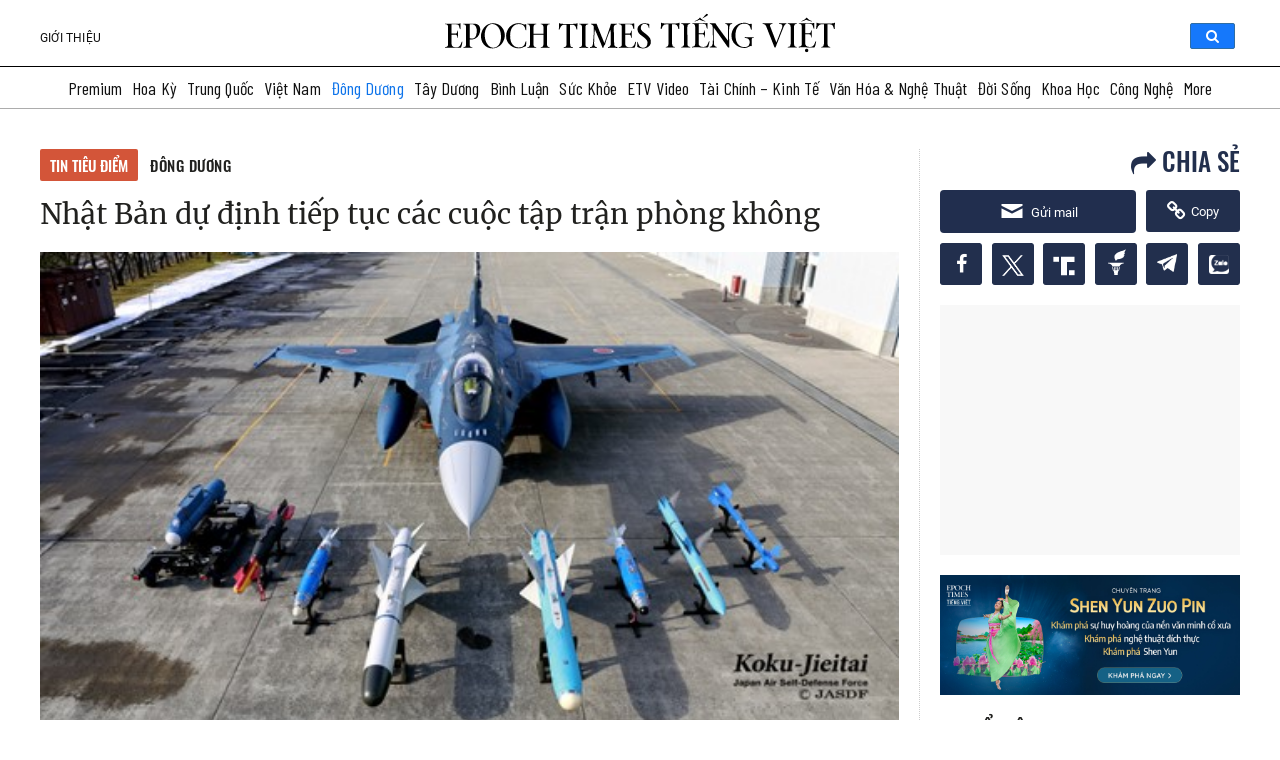

--- FILE ---
content_type: text/html; charset=UTF-8
request_url: https://www.epochtimesviet.com/nhat-ban-du-dinh-tiep-tuc-cac-cuoc-tap-tran-phong-khong_317380.html
body_size: 76208
content:
<!DOCTYPE html>
<html lang="vi" prefix="og: https://ogp.me/ns#">

<head><meta charset="UTF-8"/><script>if(navigator.userAgent.match(/MSIE|Internet Explorer/i)||navigator.userAgent.match(/Trident\/7\..*?rv:11/i)){var href=document.location.href;if(!href.match(/[?&]nowprocket/)){if(href.indexOf("?")==-1){if(href.indexOf("#")==-1){document.location.href=href+"?nowprocket=1"}else{document.location.href=href.replace("#","?nowprocket=1#")}}else{if(href.indexOf("#")==-1){document.location.href=href+"&nowprocket=1"}else{document.location.href=href.replace("#","&nowprocket=1#")}}}}</script><script>(()=>{class RocketLazyLoadScripts{constructor(){this.v="1.2.5.1",this.triggerEvents=["keydown","mousedown","mousemove","touchmove","touchstart","touchend","wheel"],this.userEventHandler=this.t.bind(this),this.touchStartHandler=this.i.bind(this),this.touchMoveHandler=this.o.bind(this),this.touchEndHandler=this.h.bind(this),this.clickHandler=this.u.bind(this),this.interceptedClicks=[],this.interceptedClickListeners=[],this.l(this),window.addEventListener("pageshow",(t=>{this.persisted=t.persisted,this.everythingLoaded&&this.m()})),document.addEventListener("DOMContentLoaded",(()=>{this.p()})),this.delayedScripts={normal:[],async:[],defer:[]},this.trash=[],this.allJQueries=[]}k(t){document.hidden?t.t():(this.triggerEvents.forEach((e=>window.addEventListener(e,t.userEventHandler,{passive:!0}))),window.addEventListener("touchstart",t.touchStartHandler,{passive:!0}),window.addEventListener("mousedown",t.touchStartHandler),document.addEventListener("visibilitychange",t.userEventHandler))}_(){this.triggerEvents.forEach((t=>window.removeEventListener(t,this.userEventHandler,{passive:!0}))),document.removeEventListener("visibilitychange",this.userEventHandler)}i(t){"HTML"!==t.target.tagName&&(window.addEventListener("touchend",this.touchEndHandler),window.addEventListener("mouseup",this.touchEndHandler),window.addEventListener("touchmove",this.touchMoveHandler,{passive:!0}),window.addEventListener("mousemove",this.touchMoveHandler),t.target.addEventListener("click",this.clickHandler),this.L(t.target,!0),this.M(t.target,"onclick","rocket-onclick"),this.C())}o(t){window.removeEventListener("touchend",this.touchEndHandler),window.removeEventListener("mouseup",this.touchEndHandler),window.removeEventListener("touchmove",this.touchMoveHandler,{passive:!0}),window.removeEventListener("mousemove",this.touchMoveHandler),t.target.removeEventListener("click",this.clickHandler),this.L(t.target,!1),this.M(t.target,"rocket-onclick","onclick"),this.O()}h(){window.removeEventListener("touchend",this.touchEndHandler),window.removeEventListener("mouseup",this.touchEndHandler),window.removeEventListener("touchmove",this.touchMoveHandler,{passive:!0}),window.removeEventListener("mousemove",this.touchMoveHandler)}u(t){t.target.removeEventListener("click",this.clickHandler),this.L(t.target,!1),this.M(t.target,"rocket-onclick","onclick"),this.interceptedClicks.push(t),t.preventDefault(),t.stopPropagation(),t.stopImmediatePropagation(),this.O()}D(){window.removeEventListener("touchstart",this.touchStartHandler,{passive:!0}),window.removeEventListener("mousedown",this.touchStartHandler),this.interceptedClicks.forEach((t=>{t.target.dispatchEvent(new MouseEvent("click",{view:t.view,bubbles:!0,cancelable:!0}))}))}l(t){EventTarget.prototype.addEventListenerBase=EventTarget.prototype.addEventListener,EventTarget.prototype.addEventListener=function(e,i,o){"click"!==e||t.windowLoaded||i===t.clickHandler||t.interceptedClickListeners.push({target:this,func:i,options:o}),(this||window).addEventListenerBase(e,i,o)}}L(t,e){this.interceptedClickListeners.forEach((i=>{i.target===t&&(e?t.removeEventListener("click",i.func,i.options):t.addEventListener("click",i.func,i.options))})),t.parentNode!==document.documentElement&&this.L(t.parentNode,e)}S(){return new Promise((t=>{this.T?this.O=t:t()}))}C(){this.T=!0}O(){this.T=!1}M(t,e,i){t.hasAttribute&&t.hasAttribute(e)&&(event.target.setAttribute(i,event.target.getAttribute(e)),event.target.removeAttribute(e))}t(){this._(this),"loading"===document.readyState?document.addEventListener("DOMContentLoaded",this.R.bind(this)):this.R()}p(){let t=[];document.querySelectorAll("script[type=rocketlazyloadscript][data-rocket-src]").forEach((e=>{let i=e.getAttribute("data-rocket-src");if(i&&0!==i.indexOf("data:")){0===i.indexOf("//")&&(i=location.protocol+i);try{const o=new URL(i).origin;o!==location.origin&&t.push({src:o,crossOrigin:e.crossOrigin||"module"===e.getAttribute("data-rocket-type")})}catch(t){}}})),t=[...new Map(t.map((t=>[JSON.stringify(t),t]))).values()],this.j(t,"preconnect")}async R(){this.lastBreath=Date.now(),this.P(this),this.F(this),this.q(),this.A(),this.I(),await this.U(this.delayedScripts.normal),await this.U(this.delayedScripts.defer),await this.U(this.delayedScripts.async);try{await this.W(),await this.H(this),await this.J()}catch(t){console.error(t)}window.dispatchEvent(new Event("rocket-allScriptsLoaded")),this.everythingLoaded=!0,this.S().then((()=>{this.D()})),this.N()}A(){document.querySelectorAll("script[type=rocketlazyloadscript]").forEach((t=>{t.hasAttribute("data-rocket-src")?t.hasAttribute("async")&&!1!==t.async?this.delayedScripts.async.push(t):t.hasAttribute("defer")&&!1!==t.defer||"module"===t.getAttribute("data-rocket-type")?this.delayedScripts.defer.push(t):this.delayedScripts.normal.push(t):this.delayedScripts.normal.push(t)}))}async B(t){if(await this.G(),!0!==t.noModule||!("noModule"in HTMLScriptElement.prototype))return new Promise((e=>{let i;function o(){(i||t).setAttribute("data-rocket-status","executed"),e()}try{if(navigator.userAgent.indexOf("Firefox/")>0||""===navigator.vendor)i=document.createElement("script"),[...t.attributes].forEach((t=>{let e=t.nodeName;"type"!==e&&("data-rocket-type"===e&&(e="type"),"data-rocket-src"===e&&(e="src"),i.setAttribute(e,t.nodeValue))})),t.text&&(i.text=t.text),i.hasAttribute("src")?(i.addEventListener("load",o),i.addEventListener("error",(function(){i.setAttribute("data-rocket-status","failed"),e()})),setTimeout((()=>{i.isConnected||e()}),1)):(i.text=t.text,o()),t.parentNode.replaceChild(i,t);else{const i=t.getAttribute("data-rocket-type"),n=t.getAttribute("data-rocket-src");i?(t.type=i,t.removeAttribute("data-rocket-type")):t.removeAttribute("type"),t.addEventListener("load",o),t.addEventListener("error",(function(){t.setAttribute("data-rocket-status","failed"),e()})),n?(t.removeAttribute("data-rocket-src"),t.src=n):t.src="data:text/javascript;base64,"+window.btoa(unescape(encodeURIComponent(t.text)))}}catch(i){t.setAttribute("data-rocket-status","failed"),e()}}));t.setAttribute("data-rocket-status","skipped")}async U(t){const e=t.shift();return e&&e.isConnected?(await this.B(e),this.U(t)):Promise.resolve()}I(){this.j([...this.delayedScripts.normal,...this.delayedScripts.defer,...this.delayedScripts.async],"preload")}j(t,e){var i=document.createDocumentFragment();t.forEach((t=>{const o=t.getAttribute&&t.getAttribute("data-rocket-src")||t.src;if(o){const n=document.createElement("link");n.href=o,n.rel=e,"preconnect"!==e&&(n.as="script"),t.getAttribute&&"module"===t.getAttribute("data-rocket-type")&&(n.crossOrigin=!0),t.crossOrigin&&(n.crossOrigin=t.crossOrigin),t.integrity&&(n.integrity=t.integrity),i.appendChild(n),this.trash.push(n)}})),document.head.appendChild(i)}P(t){let e={};function i(i,o){return e[o].eventsToRewrite.indexOf(i)>=0&&!t.everythingLoaded?"rocket-"+i:i}function o(t,o){!function(t){e[t]||(e[t]={originalFunctions:{add:t.addEventListener,remove:t.removeEventListener},eventsToRewrite:[]},t.addEventListener=function(){arguments[0]=i(arguments[0],t),e[t].originalFunctions.add.apply(t,arguments)},t.removeEventListener=function(){arguments[0]=i(arguments[0],t),e[t].originalFunctions.remove.apply(t,arguments)})}(t),e[t].eventsToRewrite.push(o)}function n(e,i){let o=e[i];e[i]=null,Object.defineProperty(e,i,{get:()=>o||function(){},set(n){t.everythingLoaded?o=n:e["rocket"+i]=o=n}})}o(document,"DOMContentLoaded"),o(window,"DOMContentLoaded"),o(window,"load"),o(window,"pageshow"),o(document,"readystatechange"),n(document,"onreadystatechange"),n(window,"onload"),n(window,"onpageshow")}F(t){let e;function i(e){return t.everythingLoaded?e:e.split(" ").map((t=>"load"===t||0===t.indexOf("load.")?"rocket-jquery-load":t)).join(" ")}function o(o){if(o&&o.fn&&!t.allJQueries.includes(o)){o.fn.ready=o.fn.init.prototype.ready=function(e){return t.domReadyFired?e.bind(document)(o):document.addEventListener("rocket-DOMContentLoaded",(()=>e.bind(document)(o))),o([])};const e=o.fn.on;o.fn.on=o.fn.init.prototype.on=function(){return this[0]===window&&("string"==typeof arguments[0]||arguments[0]instanceof String?arguments[0]=i(arguments[0]):"object"==typeof arguments[0]&&Object.keys(arguments[0]).forEach((t=>{const e=arguments[0][t];delete arguments[0][t],arguments[0][i(t)]=e}))),e.apply(this,arguments),this},t.allJQueries.push(o)}e=o}o(window.jQuery),Object.defineProperty(window,"jQuery",{get:()=>e,set(t){o(t)}})}async H(t){const e=document.querySelector("script[data-webpack]");e&&(await async function(){return new Promise((t=>{e.addEventListener("load",t),e.addEventListener("error",t)}))}(),await t.K(),await t.H(t))}async W(){this.domReadyFired=!0,await this.G(),document.dispatchEvent(new Event("rocket-readystatechange")),await this.G(),document.rocketonreadystatechange&&document.rocketonreadystatechange(),await this.G(),document.dispatchEvent(new Event("rocket-DOMContentLoaded")),await this.G(),window.dispatchEvent(new Event("rocket-DOMContentLoaded"))}async J(){await this.G(),document.dispatchEvent(new Event("rocket-readystatechange")),await this.G(),document.rocketonreadystatechange&&document.rocketonreadystatechange(),await this.G(),window.dispatchEvent(new Event("rocket-load")),await this.G(),window.rocketonload&&window.rocketonload(),await this.G(),this.allJQueries.forEach((t=>t(window).trigger("rocket-jquery-load"))),await this.G();const t=new Event("rocket-pageshow");t.persisted=this.persisted,window.dispatchEvent(t),await this.G(),window.rocketonpageshow&&window.rocketonpageshow({persisted:this.persisted}),this.windowLoaded=!0}m(){document.onreadystatechange&&document.onreadystatechange(),window.onload&&window.onload(),window.onpageshow&&window.onpageshow({persisted:this.persisted})}q(){const t=new Map;document.write=document.writeln=function(e){const i=document.currentScript;i||console.error("WPRocket unable to document.write this: "+e);const o=document.createRange(),n=i.parentElement;let s=t.get(i);void 0===s&&(s=i.nextSibling,t.set(i,s));const c=document.createDocumentFragment();o.setStart(c,0),c.appendChild(o.createContextualFragment(e)),n.insertBefore(c,s)}}async G(){Date.now()-this.lastBreath>45&&(await this.K(),this.lastBreath=Date.now())}async K(){return document.hidden?new Promise((t=>setTimeout(t))):new Promise((t=>requestAnimationFrame(t)))}N(){this.trash.forEach((t=>t.remove()))}static run(){const t=new RocketLazyLoadScripts;t.k(t)}}RocketLazyLoadScripts.run()})();</script>
    
    <meta http-equiv="X-UA-Compatible" content="IE=edge">
    <meta name="viewport" content="width=device-width, initial-scale=1">
    <meta name='robots' content='index, follow, max-image-preview:large, max-snippet:-1, max-video-preview:-1'/>
	<!--<link rel="preload" href="/fonts/oswald-vn-500/oswald-v40-vietnamese_latin-500.eot" as="font" crossorigin>
<link rel="preload" href="/fonts/oswald-vn-500/oswald-v40-vietnamese_latin-500.woff2" as="font" crossorigin>
<link rel="preload" href="/fonts/oswald-vn-500/oswald-v40-vietnamese_latin-500.woff" as="font" crossorigin>
<link rel="preload" href="/fonts/oswald-vn-500/oswald-v40-vietnamese_latin-500.ttf" as="font" crossorigin>
<link rel="preload" href="/fonts/roboto/Roboto-Regular.ttf" as="font" crossorigin>
<link rel="preload" href="/fonts/roboto/Roboto-Bold.ttf" as="font" crossorigin>
<link rel="preload" href="/fonts/Merriweather/Merriweather-Regular.ttf" as="font" crossorigin>-->
<link rel="preconnect" href="https://fonts.googleapis.com">
<link rel="preconnect" href="https://fonts.gstatic.com" crossorigin>

<style type="text/css">
    @font-face {
        font-family: 'Oswald';
        font-style: normal;
        font-weight: 500;
        src: url('/fonts/oswald-vn-500/oswald-v40-vietnamese_latin-500.eot');
        /* IE9 Compat Modes */
        src: local(''), url('/fonts/oswald-vn-500/oswald-v40-vietnamese_latin-500.eot?#iefix') format('embedded-opentype'),
            /* IE6-IE8 */
            url('/fonts/oswald-vn-500/oswald-v40-vietnamese_latin-500.woff2') format('woff2'),
            /* Super Modern Browsers */
            url('/fonts/oswald-vn-500/oswald-v40-vietnamese_latin-500.woff') format('woff'),
            /* Modern Browsers */
            url('/fonts/oswald-vn-500/oswald-v40-vietnamese_latin-500.ttf') format('truetype'),
            /* Safari, Android, iOS */
            url('/fonts/oswald-vn-500/oswald-v40-vietnamese_latin-500.svg#Oswald') format('svg');
        /* Legacy iOS */
        font-display: swap;
    }

    @font-face {
        font-family: 'Roboto Light';
        src: url('/fonts/roboto/Roboto-Light.ttf');
        font-display: swap;
    }

    @font-face {
        font-family: 'Roboto Regular';
        src: url('/fonts/roboto/Roboto-Regular.ttf');
        font-display: swap;
    }

    @font-face {
        font-family: 'Roboto Bold';
        src: url('/fonts/roboto/Roboto-Bold.ttf');
        font-display: swap;
    }

    @font-face {
        font-family: Merriweather;
        src: url('/fonts/Merriweather/Merriweather-Regular.ttf');
        font-display: swap;
    }
    @font-face {
        font-family: 'Genericons';
        font-style: normal;
        font-weight: 500;
        src: url('/fonts/genericons/fonts/Genericons.eot');
        /* IE9 Compat Modes */
        src: local(''), url('/fonts/genericons/Genericons.eot?#iefix') format('embedded-opentype'),
            /* IE6-IE8 */
            url('/fonts/genericons/Genericons.woff') format('woff'),
            /* Modern Browsers */
            url('/fonts/genericons/Genericons.ttf') format('truetype'),
            url('/fonts/genericons/Genericons.svg#Genericons') format('svg');;
        /* Legacy iOS */
    }

    @font-face {
        font-family: Serif4;
        src: url('/fonts/serif4/SourceSerif4-VariableFont_opsz\,wght.ttf') format('truetype'),
        url('/fonts/serif4/SourceSerif4-Italic-VariableFont_opsz\,wght.ttf');
    }
</style>    <link data-minify="1" rel='stylesheet' id='genericons' href='https://www.epochtimesviet.com/wp-content/cache/min/1/wp-content/themes/etv4dt/assets/css/genericons.css?ver=1768727097' type='text/css' media='all'/>
    <link rel='stylesheet' id='menu-tw' href='https://www.epochtimesviet.com/wp-content/themes/etv4dt/assets/css/header-tw-static_version-20240805010850.css' type='text/css' media='all'/>

	<meta name='robots' content='index, follow, max-image-preview:large, max-snippet:-1, max-video-preview:-1' />

	<!-- This site is optimized with the Yoast SEO Premium plugin v18.4 (Yoast SEO v22.8) - https://yoast.com/wordpress/plugins/seo/ -->
	<title>Nhật Bản dự định tiếp tục các cuộc tập trận phòng không | Đông Dương | Epoch Times Tiếng Việt</title><link rel="preload" as="style" href="https://fonts.googleapis.com/css2?family=Barlow+Condensed:wght@300;400;500;600&#038;display=swap" /><link rel="stylesheet" href="https://fonts.googleapis.com/css2?family=Barlow+Condensed:wght@300;400;500;600&#038;display=swap" media="print" onload="this.media='all'" /><noscript><link rel="stylesheet" href="https://fonts.googleapis.com/css2?family=Barlow+Condensed:wght@300;400;500;600&#038;display=swap" /></noscript>
<link rel="preload" as="font" href="https://www.epochtimesviet.com/fonts/oswald-vn-500/oswald-v40-vietnamese_latin-500.woff2" crossorigin>
<link rel="preload" as="font" href="https://www.epochtimesviet.com/fonts/oswald-vn-500/oswald-v40-vietnamese_latin-500.woff" crossorigin>
<link rel="preload" as="font" href="https://www.epochtimesviet.com/fonts/oswald-vn-500/oswald-v40-vietnamese_latin-500.ttf" crossorigin>
<link rel="preload" as="font" href="https://www.epochtimesviet.com/fonts/roboto/Roboto-Regular.ttf" crossorigin>
<link rel="preload" as="font" href="https://www.epochtimesviet.com/fonts/roboto/Roboto-Bold.ttf" crossorigin>
<link rel="preload" as="font" href="https://www.epochtimesviet.com/fonts/Merriweather/Merriweather-Regular.ttf" crossorigin>
	<meta name="description" content="Trong bối cảnh các mối đe dọa ngày càng gia tăng từ Trung Quốc và Bắc Hàn, Nhật Bản được cho là đang có kế hoạch tiếp tục các cuộc tập trận di tản chống hỏa tiễn, một chương trình đã bị đình chỉ trong 4 năm qua." />
	<link rel="canonical" href="https://www.epochtimesviet.com/nhat-ban-du-dinh-tiep-tuc-cac-cuoc-tap-tran-phong-khong_317380.html" />
	<meta property="og:locale" content="vi_VN" />
	<meta property="og:type" content="article" />
	<meta property="og:title" content="Nhật Bản dự định tiếp tục các cuộc tập trận phòng không | Đông Dương | Epoch Times Tiếng Việt" />
	<meta property="og:description" content="Trong bối cảnh các mối đe dọa ngày càng gia tăng từ Trung Quốc và Bắc Hàn, Nhật Bản được cho là đang có kế hoạch tiếp tục các cuộc tập trận di tản chống hỏa tiễn, một chương trình đã bị đình chỉ trong 4 năm qua." />
	<meta property="og:url" content="https://www.epochtimesviet.com/nhat-ban-du-dinh-tiep-tuc-cac-cuoc-tap-tran-phong-khong_317380.html" />
	<meta property="og:site_name" content="Epoch Times Tiếng Việt" />
	<meta property="article:publisher" content="https://www.facebook.com/ETVIETNAM" />
	<meta property="article:published_time" content="2022-09-10T08:19:10+00:00" />
	<meta property="og:image" content="https://www.epochtimesviet.com/wp-content/uploads/2022/09/Picture1.jpg" />
	<meta property="og:image:width" content="514" />
	<meta property="og:image:height" content="291" />
	<meta property="og:image:type" content="image/jpeg" />
	<meta name="author" content="Raven Wu" />
	<meta name="twitter:card" content="summary_large_image" />
	<meta name="twitter:creator" content="@epochtimesviet" />
	<meta name="twitter:site" content="@epochtimesviet" />
	<meta name="twitter:label1" content="Written by" />
	<meta name="twitter:data1" content="Raven Wu" />
	<meta name="twitter:label2" content="Est. reading time" />
	<meta name="twitter:data2" content="11 minutes" />
	<script type="application/ld+json" class="yoast-schema-graph">{"@context":"https://schema.org","@graph":[{"@type":"NewsArticle","@id":"https://www.epochtimesviet.com/nhat-ban-du-dinh-tiep-tuc-cac-cuoc-tap-tran-phong-khong_317380.html#article","isPartOf":{"@id":"https://www.epochtimesviet.com/nhat-ban-du-dinh-tiep-tuc-cac-cuoc-tap-tran-phong-khong_317380.html"},"author":{"name":"Raven Wu","@id":"https://www.epochtimesviet.com/#/schema/person/afdfee3fa5c53f6db688434e3cc0b3ac"},"headline":"Nhật Bản dự định tiếp tục các cuộc tập trận phòng không","datePublished":"2022-09-10T08:19:10+00:00","dateModified":"2022-09-10T08:19:10+00:00","mainEntityOfPage":{"@id":"https://www.epochtimesviet.com/nhat-ban-du-dinh-tiep-tuc-cac-cuoc-tap-tran-phong-khong_317380.html"},"wordCount":3157,"commentCount":0,"publisher":{"@id":"https://www.epochtimesviet.com/#organization"},"image":{"@id":"https://www.epochtimesviet.com/nhat-ban-du-dinh-tiep-tuc-cac-cuoc-tap-tran-phong-khong_317380.html#primaryimage"},"thumbnailUrl":"/wp-content/uploads/2022/09/Picture1.jpg","keywords":["Nhật Bản"],"articleSection":["Đông Dương","Latest News"],"inLanguage":"en-US","potentialAction":[{"@type":"CommentAction","name":"Comment","target":["https://www.epochtimesviet.com/nhat-ban-du-dinh-tiep-tuc-cac-cuoc-tap-tran-phong-khong_317380.html#respond"]}],"copyrightYear":"2022","copyrightHolder":{"@id":"https://www.epochtimesviet.com/#organization"}},{"@type":"WebPage","@id":"https://www.epochtimesviet.com/nhat-ban-du-dinh-tiep-tuc-cac-cuoc-tap-tran-phong-khong_317380.html","url":"https://www.epochtimesviet.com/nhat-ban-du-dinh-tiep-tuc-cac-cuoc-tap-tran-phong-khong_317380.html","name":"Nhật Bản dự định tiếp tục các cuộc tập trận phòng không | Đông Dương | Epoch Times Tiếng Việt","isPartOf":{"@id":"https://www.epochtimesviet.com/#website"},"primaryImageOfPage":{"@id":"https://www.epochtimesviet.com/nhat-ban-du-dinh-tiep-tuc-cac-cuoc-tap-tran-phong-khong_317380.html#primaryimage"},"image":{"@id":"https://www.epochtimesviet.com/nhat-ban-du-dinh-tiep-tuc-cac-cuoc-tap-tran-phong-khong_317380.html#primaryimage"},"thumbnailUrl":"/wp-content/uploads/2022/09/Picture1.jpg","datePublished":"2022-09-10T08:19:10+00:00","dateModified":"2022-09-10T08:19:10+00:00","description":"Trong bối cảnh các mối đe dọa ngày càng gia tăng từ Trung Quốc và Bắc Hàn, Nhật Bản được cho là đang có kế hoạch tiếp tục các cuộc tập trận di tản chống hỏa tiễn, một chương trình đã bị đình chỉ trong 4 năm qua.","breadcrumb":{"@id":"https://www.epochtimesviet.com/nhat-ban-du-dinh-tiep-tuc-cac-cuoc-tap-tran-phong-khong_317380.html#breadcrumb"},"inLanguage":"en-US","potentialAction":[{"@type":"ReadAction","target":["https://www.epochtimesviet.com/nhat-ban-du-dinh-tiep-tuc-cac-cuoc-tap-tran-phong-khong_317380.html"]}]},{"@type":"ImageObject","inLanguage":"en-US","@id":"https://www.epochtimesviet.com/nhat-ban-du-dinh-tiep-tuc-cac-cuoc-tap-tran-phong-khong_317380.html#primaryimage","url":"/wp-content/uploads/2022/09/Picture1.jpg","contentUrl":"/wp-content/uploads/2022/09/Picture1.jpg","width":514,"height":291,"caption":"Bộ Quốc phòng có kế hoạch khai triển các tiêm kích cơ mới vào năm 2035 để thay thế các phi cơ F-2 hiện tại. (Ảnh: Được sự cho phép của Lực lượng Phòng vệ Trên không Nhật Bản)"},{"@type":"BreadcrumbList","@id":"https://www.epochtimesviet.com/nhat-ban-du-dinh-tiep-tuc-cac-cuoc-tap-tran-phong-khong_317380.html#breadcrumb","itemListElement":[{"@type":"ListItem","position":1,"name":"Home","item":"https://www.epochtimesviet.com/"},{"@type":"ListItem","position":2,"name":"Nhật Bản dự định tiếp tục các cuộc tập trận phòng không"}]},{"@type":"WebSite","@id":"https://www.epochtimesviet.com/#website","url":"https://www.epochtimesviet.com/","name":"Epoch Times Tiếng Việt","description":"Sự thật, Truyền thống, Hy vọng","publisher":{"@id":"https://www.epochtimesviet.com/#organization"},"potentialAction":[{"@type":"SearchAction","target":{"@type":"EntryPoint","urlTemplate":"https://www.epochtimesviet.com/?s={search_term_string}"},"query-input":"required name=search_term_string"}],"inLanguage":"en-US"},{"@type":"Organization","@id":"https://www.epochtimesviet.com/#organization","name":"Epoch Times Tiếng Việt","url":"https://www.epochtimesviet.com/","logo":{"@type":"ImageObject","inLanguage":"en-US","@id":"https://www.epochtimesviet.com/#/schema/logo/image/","url":"/wp-content/uploads/2022/07/Ek0LWjn-_400x400.png","contentUrl":"/wp-content/uploads/2022/07/Ek0LWjn-_400x400.png","width":300,"height":300,"caption":"Epoch Times Tiếng Việt"},"image":{"@id":"https://www.epochtimesviet.com/#/schema/logo/image/"},"sameAs":["https://www.facebook.com/ETVIETNAM","https://x.com/epochtimesviet","https://www.youtube.com/@epochtimesviet","https://www.pinterest.com/EpochTimesViet/","https://news.google.com/publications/CAAqBwgKMJbvuQswo4rRAw"]},{"@type":"Person","@id":"https://www.epochtimesviet.com/#/schema/person/afdfee3fa5c53f6db688434e3cc0b3ac","name":"Raven Wu","sameAs":["https://www.theepochtimes.com/author/raven-wu"],"url":"https://www.epochtimesviet.com/author/eet_ravenwu"}]}</script>
	<!-- / Yoast SEO Premium plugin. -->


<link rel='dns-prefetch' href='//player.captivate.fm' />
<link href='https://fonts.gstatic.com' crossorigin rel='preconnect' />
<link data-minify="1" rel='stylesheet' id='font-archivo-narrow-css' href='https://www.epochtimesviet.com/wp-content/cache/min/1/src/Presentation/assets/css/font-archivo-narrow.css?ver=1768727097' type='text/css' media='all' />
<link data-minify="1" rel='stylesheet' id='font-news-cycle-css' href='https://www.epochtimesviet.com/wp-content/cache/min/1/src/Presentation/assets/css/font-news-cycle.css?ver=1768727097' type='text/css' media='all' />
<link rel='stylesheet' id='wp-report-post-css' href='https://www.epochtimesviet.com/wp-content/plugins/wp-report-post/css/style-static_version-20240805010850.css' type='text/css' media='all' />
<link data-minify="1" rel='stylesheet' id='remodal-css' href='https://www.epochtimesviet.com/wp-content/cache/min/1/wp-content/plugins/wp-report-post/lib/remodal/remodal.css?ver=1768727098' type='text/css' media='all' />
<link data-minify="1" rel='stylesheet' id='colorboxstyle-css' href='https://www.epochtimesviet.com/wp-content/cache/min/1/wp-content/plugins/link-library/colorbox/colorbox.css?ver=1768727098' type='text/css' media='all' />
<link data-minify="1" rel='stylesheet' id='mp-theme-css' href='https://www.epochtimesviet.com/wp-content/cache/min/1/wp-content/plugins/memberpress/css/ui/theme.css?ver=1768727098' type='text/css' media='all' />
<style id='wp-emoji-styles-inline-css' type='text/css'>

	img.wp-smiley, img.emoji {
		display: inline !important;
		border: none !important;
		box-shadow: none !important;
		height: 1em !important;
		width: 1em !important;
		margin: 0 0.07em !important;
		vertical-align: -0.1em !important;
		background: none !important;
		padding: 0 !important;
	}
</style>
<link rel='stylesheet' id='wp-block-library-css' href='https://www.epochtimesviet.com/wp-includes/css/dist/block-library/style.min.css' type='text/css' media='all' />
<style id='classic-theme-styles-inline-css' type='text/css'>
/*! This file is auto-generated */
.wp-block-button__link{color:#fff;background-color:#32373c;border-radius:9999px;box-shadow:none;text-decoration:none;padding:calc(.667em + 2px) calc(1.333em + 2px);font-size:1.125em}.wp-block-file__button{background:#32373c;color:#fff;text-decoration:none}
</style>
<style id='global-styles-inline-css' type='text/css'>
body{--wp--preset--color--black: #000000;--wp--preset--color--cyan-bluish-gray: #abb8c3;--wp--preset--color--white: #ffffff;--wp--preset--color--pale-pink: #f78da7;--wp--preset--color--vivid-red: #cf2e2e;--wp--preset--color--luminous-vivid-orange: #ff6900;--wp--preset--color--luminous-vivid-amber: #fcb900;--wp--preset--color--light-green-cyan: #7bdcb5;--wp--preset--color--vivid-green-cyan: #00d084;--wp--preset--color--pale-cyan-blue: #8ed1fc;--wp--preset--color--vivid-cyan-blue: #0693e3;--wp--preset--color--vivid-purple: #9b51e0;--wp--preset--gradient--vivid-cyan-blue-to-vivid-purple: linear-gradient(135deg,rgba(6,147,227,1) 0%,rgb(155,81,224) 100%);--wp--preset--gradient--light-green-cyan-to-vivid-green-cyan: linear-gradient(135deg,rgb(122,220,180) 0%,rgb(0,208,130) 100%);--wp--preset--gradient--luminous-vivid-amber-to-luminous-vivid-orange: linear-gradient(135deg,rgba(252,185,0,1) 0%,rgba(255,105,0,1) 100%);--wp--preset--gradient--luminous-vivid-orange-to-vivid-red: linear-gradient(135deg,rgba(255,105,0,1) 0%,rgb(207,46,46) 100%);--wp--preset--gradient--very-light-gray-to-cyan-bluish-gray: linear-gradient(135deg,rgb(238,238,238) 0%,rgb(169,184,195) 100%);--wp--preset--gradient--cool-to-warm-spectrum: linear-gradient(135deg,rgb(74,234,220) 0%,rgb(151,120,209) 20%,rgb(207,42,186) 40%,rgb(238,44,130) 60%,rgb(251,105,98) 80%,rgb(254,248,76) 100%);--wp--preset--gradient--blush-light-purple: linear-gradient(135deg,rgb(255,206,236) 0%,rgb(152,150,240) 100%);--wp--preset--gradient--blush-bordeaux: linear-gradient(135deg,rgb(254,205,165) 0%,rgb(254,45,45) 50%,rgb(107,0,62) 100%);--wp--preset--gradient--luminous-dusk: linear-gradient(135deg,rgb(255,203,112) 0%,rgb(199,81,192) 50%,rgb(65,88,208) 100%);--wp--preset--gradient--pale-ocean: linear-gradient(135deg,rgb(255,245,203) 0%,rgb(182,227,212) 50%,rgb(51,167,181) 100%);--wp--preset--gradient--electric-grass: linear-gradient(135deg,rgb(202,248,128) 0%,rgb(113,206,126) 100%);--wp--preset--gradient--midnight: linear-gradient(135deg,rgb(2,3,129) 0%,rgb(40,116,252) 100%);--wp--preset--font-size--small: 13px;--wp--preset--font-size--medium: 20px;--wp--preset--font-size--large: 36px;--wp--preset--font-size--x-large: 42px;--wp--preset--spacing--20: 0.44rem;--wp--preset--spacing--30: 0.67rem;--wp--preset--spacing--40: 1rem;--wp--preset--spacing--50: 1.5rem;--wp--preset--spacing--60: 2.25rem;--wp--preset--spacing--70: 3.38rem;--wp--preset--spacing--80: 5.06rem;--wp--preset--shadow--natural: 6px 6px 9px rgba(0, 0, 0, 0.2);--wp--preset--shadow--deep: 12px 12px 50px rgba(0, 0, 0, 0.4);--wp--preset--shadow--sharp: 6px 6px 0px rgba(0, 0, 0, 0.2);--wp--preset--shadow--outlined: 6px 6px 0px -3px rgba(255, 255, 255, 1), 6px 6px rgba(0, 0, 0, 1);--wp--preset--shadow--crisp: 6px 6px 0px rgba(0, 0, 0, 1);}:where(.is-layout-flex){gap: 0.5em;}:where(.is-layout-grid){gap: 0.5em;}body .is-layout-flex{display: flex;}body .is-layout-flex{flex-wrap: wrap;align-items: center;}body .is-layout-flex > *{margin: 0;}body .is-layout-grid{display: grid;}body .is-layout-grid > *{margin: 0;}:where(.wp-block-columns.is-layout-flex){gap: 2em;}:where(.wp-block-columns.is-layout-grid){gap: 2em;}:where(.wp-block-post-template.is-layout-flex){gap: 1.25em;}:where(.wp-block-post-template.is-layout-grid){gap: 1.25em;}.has-black-color{color: var(--wp--preset--color--black) !important;}.has-cyan-bluish-gray-color{color: var(--wp--preset--color--cyan-bluish-gray) !important;}.has-white-color{color: var(--wp--preset--color--white) !important;}.has-pale-pink-color{color: var(--wp--preset--color--pale-pink) !important;}.has-vivid-red-color{color: var(--wp--preset--color--vivid-red) !important;}.has-luminous-vivid-orange-color{color: var(--wp--preset--color--luminous-vivid-orange) !important;}.has-luminous-vivid-amber-color{color: var(--wp--preset--color--luminous-vivid-amber) !important;}.has-light-green-cyan-color{color: var(--wp--preset--color--light-green-cyan) !important;}.has-vivid-green-cyan-color{color: var(--wp--preset--color--vivid-green-cyan) !important;}.has-pale-cyan-blue-color{color: var(--wp--preset--color--pale-cyan-blue) !important;}.has-vivid-cyan-blue-color{color: var(--wp--preset--color--vivid-cyan-blue) !important;}.has-vivid-purple-color{color: var(--wp--preset--color--vivid-purple) !important;}.has-black-background-color{background-color: var(--wp--preset--color--black) !important;}.has-cyan-bluish-gray-background-color{background-color: var(--wp--preset--color--cyan-bluish-gray) !important;}.has-white-background-color{background-color: var(--wp--preset--color--white) !important;}.has-pale-pink-background-color{background-color: var(--wp--preset--color--pale-pink) !important;}.has-vivid-red-background-color{background-color: var(--wp--preset--color--vivid-red) !important;}.has-luminous-vivid-orange-background-color{background-color: var(--wp--preset--color--luminous-vivid-orange) !important;}.has-luminous-vivid-amber-background-color{background-color: var(--wp--preset--color--luminous-vivid-amber) !important;}.has-light-green-cyan-background-color{background-color: var(--wp--preset--color--light-green-cyan) !important;}.has-vivid-green-cyan-background-color{background-color: var(--wp--preset--color--vivid-green-cyan) !important;}.has-pale-cyan-blue-background-color{background-color: var(--wp--preset--color--pale-cyan-blue) !important;}.has-vivid-cyan-blue-background-color{background-color: var(--wp--preset--color--vivid-cyan-blue) !important;}.has-vivid-purple-background-color{background-color: var(--wp--preset--color--vivid-purple) !important;}.has-black-border-color{border-color: var(--wp--preset--color--black) !important;}.has-cyan-bluish-gray-border-color{border-color: var(--wp--preset--color--cyan-bluish-gray) !important;}.has-white-border-color{border-color: var(--wp--preset--color--white) !important;}.has-pale-pink-border-color{border-color: var(--wp--preset--color--pale-pink) !important;}.has-vivid-red-border-color{border-color: var(--wp--preset--color--vivid-red) !important;}.has-luminous-vivid-orange-border-color{border-color: var(--wp--preset--color--luminous-vivid-orange) !important;}.has-luminous-vivid-amber-border-color{border-color: var(--wp--preset--color--luminous-vivid-amber) !important;}.has-light-green-cyan-border-color{border-color: var(--wp--preset--color--light-green-cyan) !important;}.has-vivid-green-cyan-border-color{border-color: var(--wp--preset--color--vivid-green-cyan) !important;}.has-pale-cyan-blue-border-color{border-color: var(--wp--preset--color--pale-cyan-blue) !important;}.has-vivid-cyan-blue-border-color{border-color: var(--wp--preset--color--vivid-cyan-blue) !important;}.has-vivid-purple-border-color{border-color: var(--wp--preset--color--vivid-purple) !important;}.has-vivid-cyan-blue-to-vivid-purple-gradient-background{background: var(--wp--preset--gradient--vivid-cyan-blue-to-vivid-purple) !important;}.has-light-green-cyan-to-vivid-green-cyan-gradient-background{background: var(--wp--preset--gradient--light-green-cyan-to-vivid-green-cyan) !important;}.has-luminous-vivid-amber-to-luminous-vivid-orange-gradient-background{background: var(--wp--preset--gradient--luminous-vivid-amber-to-luminous-vivid-orange) !important;}.has-luminous-vivid-orange-to-vivid-red-gradient-background{background: var(--wp--preset--gradient--luminous-vivid-orange-to-vivid-red) !important;}.has-very-light-gray-to-cyan-bluish-gray-gradient-background{background: var(--wp--preset--gradient--very-light-gray-to-cyan-bluish-gray) !important;}.has-cool-to-warm-spectrum-gradient-background{background: var(--wp--preset--gradient--cool-to-warm-spectrum) !important;}.has-blush-light-purple-gradient-background{background: var(--wp--preset--gradient--blush-light-purple) !important;}.has-blush-bordeaux-gradient-background{background: var(--wp--preset--gradient--blush-bordeaux) !important;}.has-luminous-dusk-gradient-background{background: var(--wp--preset--gradient--luminous-dusk) !important;}.has-pale-ocean-gradient-background{background: var(--wp--preset--gradient--pale-ocean) !important;}.has-electric-grass-gradient-background{background: var(--wp--preset--gradient--electric-grass) !important;}.has-midnight-gradient-background{background: var(--wp--preset--gradient--midnight) !important;}.has-small-font-size{font-size: var(--wp--preset--font-size--small) !important;}.has-medium-font-size{font-size: var(--wp--preset--font-size--medium) !important;}.has-large-font-size{font-size: var(--wp--preset--font-size--large) !important;}.has-x-large-font-size{font-size: var(--wp--preset--font-size--x-large) !important;}
.wp-block-navigation a:where(:not(.wp-element-button)){color: inherit;}
:where(.wp-block-post-template.is-layout-flex){gap: 1.25em;}:where(.wp-block-post-template.is-layout-grid){gap: 1.25em;}
:where(.wp-block-columns.is-layout-flex){gap: 2em;}:where(.wp-block-columns.is-layout-grid){gap: 2em;}
.wp-block-pullquote{font-size: 1.5em;line-height: 1.6;}
</style>
<link data-minify="1" rel='stylesheet' id='crp-public-css' href='https://www.epochtimesviet.com/wp-content/cache/min/1/wp-content/plugins/custom-related-posts/dist/public.css?ver=1768727098' type='text/css' media='all' />
<link rel='stylesheet' id='etvc-ui-css-css' href='https://www.epochtimesviet.com/wp-content/plugins/etv-comment-client/css/desktop/comments.min-static_version-20240805010850.css' type='text/css' media='all' />
<link data-minify="1" rel='stylesheet' id='thumbs_rating_styles-css' href='https://www.epochtimesviet.com/wp-content/cache/min/1/wp-content/plugins/link-library/upvote-downvote/css/style.css?ver=1768727098' type='text/css' media='all' />
<link data-minify="1" rel='stylesheet' id='dashicons-css' href='https://www.epochtimesviet.com/wp-content/cache/min/1/wp-includes/css/dashicons.min.css?ver=1768727097' type='text/css' media='all' />
<link rel='stylesheet' id='ez-toc-css' href='https://www.epochtimesviet.com/wp-content/plugins/easy-table-of-contents/assets/css/screen.min.css' type='text/css' media='all' />
<style id='ez-toc-inline-css' type='text/css'>
div#ez-toc-container .ez-toc-title {font-size: 120%;}div#ez-toc-container .ez-toc-title {font-weight: 500;}div#ez-toc-container ul li {font-size: 95%;}div#ez-toc-container ul li {font-weight: 500;}div#ez-toc-container nav ul ul li {font-size: 90%;}div#ez-toc-container {width: 100%;}
.ez-toc-container-direction {direction: ltr;}.ez-toc-counter ul{counter-reset: item ;}.ez-toc-counter nav ul li a::before {content: counters(item, ".", decimal) ". ";display: inline-block;counter-increment: item;flex-grow: 0;flex-shrink: 0;margin-right: .2em; float: left; }.ez-toc-widget-direction {direction: ltr;}.ez-toc-widget-container ul{counter-reset: item ;}.ez-toc-widget-container nav ul li a::before {content: counters(item, ".", decimal) ". ";display: inline-block;counter-increment: item;flex-grow: 0;flex-shrink: 0;margin-right: .2em; float: left; }
</style>
<link rel='stylesheet' id='css1-css' href='https://www.epochtimesviet.com/wp-content/themes/etv4dt/assets/css/jquery-ui.min.css' type='text/css' media='all' />
<link data-minify="1" rel='stylesheet' id='css2-css' href='https://www.epochtimesviet.com/wp-content/cache/min/1/wp-content/themes/etv4dt/assets/css/bootstrap.min.css?ver=1768727098' type='text/css' media='all' />
<link rel='stylesheet' id='css3-css' href='https://www.epochtimesviet.com/wp-content/themes/etv4dt/assets/css/animate.min.css' type='text/css' media='all' />
<link rel='stylesheet' id='css4-css' href='https://www.epochtimesviet.com/wp-content/themes/etv4dt/assets/bootsnav/css/bootsnav-static_version-20240805010850.min.css' type='text/css' media='all' />
<link data-minify="1" rel='stylesheet' id='css6-css' href='https://www.epochtimesviet.com/wp-content/cache/min/1/wp-content/themes/etv4dt/assets/font-awesome/css/font-awesome.min.css?ver=1768727098' type='text/css' media='all' />
<link rel='stylesheet' id='style2-css' href='https://www.epochtimesviet.com/wp-content/themes/etv4dt/style-static_version-20240805010850.min.css' type='text/css' media='all' />
<link rel='stylesheet' id='style3-css' href='https://www.epochtimesviet.com/wp-content/themes/etv4dt/assets/css/style-static_version-20240805010850.min.css' type='text/css' media='all' />
<link rel='stylesheet' id='style4-css' href='https://www.epochtimesviet.com/wp-content/themes/etv4dt/assets/css/subscription-static_version-20240805010850.min.css' type='text/css' media='all' />
<link rel='stylesheet' id='style5-css' href='https://www.epochtimesviet.com/wp-content/themes/etv4dt/assets/css/style_v2-static_version-20240805010850.min.css' type='text/css' media='all' />
<link rel='stylesheet' id='style6-css' href='https://www.epochtimesviet.com/wp-content/themes/etv4dt/assets/css/responsive-static_version-20240805010850.min.css' type='text/css' media='all' />
<link data-minify="1" rel='stylesheet' id='tie-ilightbox-skin-css' href='https://www.epochtimesviet.com/wp-content/cache/min/1/wp-content/themes/etv4dt/css/ilightbox/dark-skin/skin.css?ver=1768727098' type='text/css' media='all' />
<script type="rocketlazyloadscript" data-minify="1" data-rocket-type="text/javascript" data-rocket-src="https://www.epochtimesviet.com/wp-content/cache/min/1/wp-content/themes/etv4dt/js/jquery.js?ver=1768727097" id="jquery-js" defer></script>
<script type="rocketlazyloadscript" data-minify="1" data-rocket-type="text/javascript" data-rocket-src="https://www.epochtimesviet.com/wp-content/cache/min/1/wp-content/plugins/wp-report-post/lib/remodal/remodal.js?ver=1768727098" id="remodal-js" defer></script>
<script type="rocketlazyloadscript" data-rocket-type="text/javascript" data-rocket-src="https://www.epochtimesviet.com/wp-content/plugins/link-library/colorbox/jquery.colorbox-min.js" id="colorbox-js" defer></script>
<script type="text/javascript" id="thumbs_rating_scripts-js-extra">
/* <![CDATA[ */
var thumbs_rating_ajax = {"ajax_url":"https:\/\/www.epochtimesviet.com\/wp-admin\/admin-ajax.php","nonce":"ad869c6415"};
/* ]]> */
</script>
<script type="rocketlazyloadscript" data-minify="1" data-rocket-type="text/javascript" data-rocket-src="https://www.epochtimesviet.com/wp-content/cache/min/1/wp-content/plugins/link-library/upvote-downvote/js/general.js?ver=1768727098" id="thumbs_rating_scripts-js" defer></script>
<link rel="https://api.w.org/" href="https://www.epochtimesviet.com/wp-json/" /><link rel="alternate" type="application/json" href="https://www.epochtimesviet.com/wp-json/wp/v2/posts/317380" /><link rel="alternate" type="application/json+oembed" href="https://www.epochtimesviet.com/wp-json/oembed/1.0/embed?url=https%3A%2F%2Fwww.epochtimesviet.com%2Fnhat-ban-du-dinh-tiep-tuc-cac-cuoc-tap-tran-phong-khong_317380.html" />
<link rel="alternate" type="text/xml+oembed" href="https://www.epochtimesviet.com/wp-json/oembed/1.0/embed?url=https%3A%2F%2Fwww.epochtimesviet.com%2Fnhat-ban-du-dinh-tiep-tuc-cac-cuoc-tap-tran-phong-khong_317380.html&#038;format=xml" />
<!-- Google Tag Manager --><script type="rocketlazyloadscript">(function(w,d,s,l,i){w[l]=w[l]||[];w[l].push({'gtm.start':new Date().getTime(),event:'gtm.js'});var f=d.getElementsByTagName(s)[0],j=d.createElement(s),dl=l!='dataLayer'?'&l='+l:'';j.async=true;j.src='https://www.googletagmanager.com/gtm.js?id='+i+dl;f.parentNode.insertBefore(j,f);})(window,document,'script','dataLayer','GTM-PTC5FXD');</script><!-- End Google Tag Manager -->
<!-- start Simple Custom CSS and JS -->
<style type="text/css">
.single-page-343853 .elementor-343853 {
	    max-width: 1200px;
    margin: 0 auto 30px;
}
.single-page-343853 #ez-toc-container {
	display: none;
}
.single-page-343853 .center-collumn {
	max-width: 130px;
}
.single-page-343853 .span-steps h2{
	text-align: center;
	text-transform: uppercase;
	width: 90px;
    font-size: 20px;
    text-align: center;
    margin: 0 auto;
    background-color: #da5459;
    padding: 14px 0px;
    color: #fff;
}
.single-page-343853 .title-step {
	position: absolute;
    top: 120px;
    left: 50%;
    background: none;
    font-size: 50px;
    transform: translateX(-50%);
}

.single-page-343853 .title-step h2 {
	   transform: rotate(90deg);
    text-align: center;
    white-space: nowrap;
    font-size: 42px;
    font-weight: bold;
}
.single-page-343853 .etv-info-step-1{
	
}
.single-page-343853 .etv-info-step-2{
	
}
.single-page-343853 .etv-info-step-3{
	min-height: 500px;
}
.single-page-343853 .etv-info-step-4{
	
}
.single-page-343853 .title-content{
	margin-left: 135px;
}
.single-page-343853 .title-content h2 {
	font: 700 16px/24px 'Barlow', sans-serif;
}
.single-page-343853 .text-content{
	margin-left: 135px;
	font: 400 16px/24px 'Barlow', sans-serif;
}
.e-container--column{
	position: relative;
}
.single-page-343853 .elementor-widget-image {
	position: absolute;
    left: 0;
    width: 130px !important;
}
.single-page-343853 .text-content-top {
	 column-count: 3;
	 column-gap: 50px;
}
.single-page-343853 .elementor-element img{
	
}
.single-page-343853 .elementor-element .title-content.other{
	margin-left: 0;
}
.single-page-343853 .elementor-element .text-content.other{
	margin-left: 0;
}
.single-page-343853 .elementor-element .text-content.other{
	
}

.single-page-359580 .template_timeline .main-template .content-single .entry p {
    column-count: 2;
    column-gap: 20px;
    text-align: left
}

.single-page-359580 .info-box-timeline .item h2 a {
    font-size: 17px;
    font-weight: 700
}

.single-page-359580 .info-box-timeline .item img {
    border-radius: 6px
}

.single-page-359580 .info-box-timeline .date-time,.single-page-359580 .info-box-timeline .item .date-time .time-pin {
    border-radius: 4px;
    border-top: none
}

@media screen and (min-width: 1200px) {
	.single-page-343853 .info-steps {
		padding: 50px 20px;
	}
}
@media screen and (max-width: 992px) {
	.single-page-343853 .text-content-top {
		column-count: 2;
	}
}
@media screen and (max-width: 767px) {
	.single-page-343853 .text-content-top {
		column-count: 1;
	}
}

@media screen and (max-width: 550px) {
	.single-page-343853 .elementor-widget-image {
		position: static;
		margin: 0 auto;
	}
	.single-page-343853 .text-content,
	.single-page-343853 .title-content{
		margin-left: 0;
		text-align: center;
	}
	.single-page-343853 .title-content-mobile h2 {
	    background-color: #da5459;
		color: #fff;
		text-align: center;
	}
} 
@media screen and (max-width: 480px) { 
	.single-page-343853 .title-content-mobile h2 {
	    font-size: 20px !important;
	}
}</style>
<!-- end Simple Custom CSS and JS -->
<!-- start Simple Custom CSS and JS -->
<style type="text/css">
@media screen and (max-width: 736px) {	

  table {width:100%;}

  thead {display: none;}
entry table tr:nth-child(even) {background:#f6e1e1!important}
  tr:nth-of-type(2n) {background-color: inherit;}
	tr: {
		height:auto;
	}
  tr td:first-child {word-break:break-all;}
	
  tbody td {display:inline-table;font-size:0.8em; text-align:center;}
	
  tbody td:before {

      content: attr(data-th);

      display: -webkit-inline-box;

      text-align:center; 

  }

}</style>
<!-- end Simple Custom CSS and JS -->
<!-- start Simple Custom CSS and JS -->
<style type="text/css">
/* Add your CSS code here.
.24-nhan-vat-h1 {
	font: 500 22px/32px 'Merriweather',"Roboto Bold",Arial,sans-serif;
    font-weight: bolder;
}
.element-content. h3 {
	font: 500 18px/32px 'Merriweather',"Roboto Bold",Arial,sans-serif!;
    font-weight: bolder;
}
.24-nhan-vat-text ~ p {
	font: 500 16px/26px 'Merriweather',"Roboto Bold",Arial,sans-serif!important;
}
For example:
.example {
    color: red;
}

For brushing up on your CSS knowledge, check out http://www.w3schools.com/css/css_syntax.asp

End of comment */ 

</style>
<!-- end Simple Custom CSS and JS -->
        <style>
        .getty.aligncenter {
            text-align: center;
        }
        .getty.alignleft {
            float: none;
            margin-right: 0;
        }
        .getty.alignleft > div {
            float: left;
            margin-right: 5px;
        }
        .getty.alignright {
            float: none;
            margin-left: 0;
        }
        .getty.alignright > div {
            float: right;
            margin-left: 5px;
        }
        </style>
        <style id='LinkLibraryStyle' type='text/css'>
.ll-grid-item {
	width: 300px !important;
	border: 1px solid black;
	border-radius: 5px;
	padding: 12px;
	margin: 8px;
}

.cattoggle {
	margin: 10px;
	padding: 10px;
	float: left;
	border-radius: 5px;
}

.catactive {
	background-color: #228B22;
	color: #FFF;
}

.catinactive {
	background-color: #8B0000;	
	color: #FFF;
}

.linktable {margin-top: 15px;}

.linktable a {text-decoration:none}

.linktable td { vertical-align: top; }

a.featured {
    font-weight: bold;
}

table.linklisttable {
	width:100%;
	border-width: 0px 0px 0px 0px;
	border-spacing: 5px;
	/* border-style: outset outset outset outset;
	border-color: gray gray gray gray; */
	border-collapse: separate;
}
table.linklisttable th {
	border-width: 1px 1px 1px 1px;
	padding: 3px 3px 3px 3px;
	background-color: #f4f5f3;
	/* border-style: none none none none;
	border-color: gray gray gray gray;
	-moz-border-radius: 3px 3px 3px 3px; */
}
table.linklisttable td {
	border-width: 1px 1px 1px 1px;
	padding: 3px 3px 3px 3px;
	background-color: #dee1d8;
	/* border-style: dotted dotted dotted dotted;
	border-color: gray gray gray gray;
	-moz-border-radius: 3px 3px 3px 3px; */
}

.linklistcatname{
	font-family: arial;
	font-size: 16px;
	font-weight: bold;
	border: 0;
	padding-bottom: 10px;
	padding-top: 10px;
}

.linklistcatnamedesc{
	font-family: arial;
	font-size: 12px;
	font-weight: normal;
	border: 0;
	padding-bottom: 10px;
	padding-top: 10px;
}


.linklistcolumnheader{
	font-weight: bold;
}

div.rsscontent{color: #333333; font-family: "Helvetica Neue",Arial,Helvetica,sans-serif;font-size: 11px;line-height: 1.25em;
vertical-align: baseline;letter-spacing: normal;word-spacing: normal;font-weight: normal;font-style: normal;font-variant: normal;text-transform: none;
text-decoration: none;text-align: left;text-indent: 0px;max-width:500px;}

#ll_rss_results { border-style:solid;border-width:1px;margin-left:10px;margin-top:10px;padding-top:3px;background-color:#f4f5f3;}
.rsstitle{font-weight:400;font-size:0.8em;color:#33352C;font-family:Georgia,"Times New Roman",Times,serif;}
.rsstitle a{color:#33352C}

#ll_rss_results img {
    max-width: 400px; /* Adjust this value according to your content area size*/
    height: auto;
}

.rsselements {float: right;}

.highlight_word {background-color: #FFFF00}

.previouspage {float:left;margin-top:10px;font-weight:bold}

.nextpage {float: right;margin-top:10px;font-weight:bold}

.resulttitle {padding-top:10px;}

.catdropdown { width: 300px; }

#llsearch {padding-top:10px;}

.lladdlink {
	margin-top: 16px;
}

.lladdlink #lladdlinktitle {
	font-weight: bold;
}

.lladdlink table {
	margin-top: 5px;
	margin-bottom: 8px;
	border: 0;
	border-spacing: 0;
	border-collapse: collapse;
}

.lladdlink table td {
	border: 0;
	height: 30px;
}

.lladdlink table th {
	border: 0;
	text-align: left;
	font-weight: normal;
	width: 400px;
}

.lladdlink input[type="text"] {
	width: 300px;
}

.lladdlink select {
	width: 300px;
}

.llmessage {
	margin: 8px;
	border: 1px solid #ddd;
	background-color: #ff0;
}

.pageselector {
	margin-top: 20px;
	text-align: center;
}

.selectedpage {
	margin: 0px 4px 0px 4px;
	border: 1px solid #000;
	padding: 7px;
	background-color: #f4f5f3;
}

.unselectedpage {
	margin: 0px 4px 0px 4px;
	border: 1px solid #000;
	padding: 7px;
	background-color: #dee1d8;
}

.previousnextactive {
	margin: 0px 4px 0px 4px;
	border: 1px solid #000;
	padding: 7px;
	background-color: #dee1d8;
}

.previousnextinactive {
	margin: 0px 4px 0px 4px;
	border: 1px solid #000;
	padding: 7px;
	background-color: #dddddd;
	color: #cccccc;
}

.LinksInCat {
    display:none;
}

.SubCategories {
  display:none;
}

.allcatalphafilterlinkedletter, .catalphafilterlinkedletter, .catalphafilteremptyletter, .catalphafilterselectedletter, .allcatalphafilterselectedletter {
	width: 16px;
	height: 30px;
	float:left;
	margin-right: 6px;
	text-align: center;
}

.allcatalphafilterlinkedletter, .allcatalphafilterselectedletter {
	width: 40px;
}

.catalphafilterlinkedletter {
	background-color: #aaa;
	color: #444;
}

.catalphafilteremptyletter {
	background-color: #ddd;
	color: #fff;
}

.catalphafilterselectedletter {
	background-color: #558C89;
	color: #fff;
}

.catalphafilter {
	padding-bottom: 30px;
}

.recently_updated {
	padding: 8px;
	margin: 14px;
	color: #FFF;
	background-color: #F00;
}

.emptycat {
	color: #ccc;
}

.level1 {
	margin-left: 20px;
}

.level2 {
	margin-left: 40px;
}

.level3 {
	margin-left: 60px;
}

.level4 {
	margin-left: 80px;
}

.level5 {
	margin-left: 100px;
}

.level6 {
	margin-left: 120px;
}

.nolinksfoundincat {
  display:none;
}

@media only screen and (max-width: 600px) {
  .lladdlink table td {
    height: 60px;
    display: block;
  }

  .lladdlink table {
    margin-bottom: 20px
  }

  .lladdlink table th {
    display: block;
  }
}

.LinkLibraryCat {
	clear: both;
	width: 100%;         
	border-spacing: 5px;
}

.tablerow {
	width: auto;
	clear: both;
}

.tablecell {
	float: left;
	max-width: 400px; 
	height: 300px;
	padding:20px;
	margin: 5px;
	border: 2px solid #000;
}
</style>
<!-- Schema optimized by Schema Pro --><script type="application/ld+json">{"@context":"https://schema.org","@type":"NewsArticle","mainEntityOfPage":{"@type":"WebPage","@id":"https://www.epochtimesviet.com/nhat-ban-du-dinh-tiep-tuc-cac-cuoc-tap-tran-phong-khong_317380.html"},"headline":"Nhật Bản dự định tiếp tục các cuộc tập trận phòng không","image":{"@type":"ImageObject","url":"/wp-content/uploads/2022/09/Picture1.jpg","width":514,"height":291},"datePublished":"2022-09-10T15:19:10+0000","dateModified":"2022-09-10T15:19:10+0000","author":{"@type":"Person","name":"Raven Wu","url":"https://www.epochtimesviet.com/authoreet_ravenwu"},"publisher":{"@type":"Organization","name":"Epoch Times Tiếng Việt","logo":{"@type":"ImageObject","url":"/wp-content/uploads/2020/12/ETVIET-square_FB.png"}},"description":"Trong bối cảnh các mối đe dọa ngày càng gia tăng từ Trung Quốc và Bắc Hàn, Nhật Bản được cho là đang có kế hoạch tiếp tục các cuộc tập trận di tản chống&hellip;"}</script><!-- / Schema optimized by Schema Pro --><!-- site-navigation-element Schema optimized by Schema Pro --><script type="application/ld+json">{"@context":"https:\/\/schema.org","@graph":[{"@context":"https:\/\/schema.org","@type":"SiteNavigationElement","id":"site-navigation","name":"T\u00e0i Ch\u00ednh - Kinh T\u1ebf","url":"https:\/\/www.epochtimesviet.com\/tai-chinh.html"},{"@context":"https:\/\/schema.org","@type":"SiteNavigationElement","id":"site-navigation","name":"Hoa K\u1ef3","url":"https:\/\/www.epochtimesviet.com\/hoa-ky.html"},{"@context":"https:\/\/schema.org","@type":"SiteNavigationElement","id":"site-navigation","name":"M\u1ef9 - Trung","url":"https:\/\/www.epochtimesviet.com\/my-trung.html"},{"@context":"https:\/\/schema.org","@type":"SiteNavigationElement","id":"site-navigation","name":"Trung Qu\u1ed1c","url":"https:\/\/www.epochtimesviet.com\/trung-quoc.html"},{"@context":"https:\/\/schema.org","@type":"SiteNavigationElement","id":"site-navigation","name":"\u0110\u00f4ng D\u01b0\u01a1ng","url":"https:\/\/www.epochtimesviet.com\/dong-duong.html"},{"@context":"https:\/\/schema.org","@type":"SiteNavigationElement","id":"site-navigation","name":"T\u00e2y D\u01b0\u01a1ng","url":"https:\/\/www.epochtimesviet.com\/tay-duong.html"},{"@context":"https:\/\/schema.org","@type":"SiteNavigationElement","id":"site-navigation","name":"S\u1ee9c Kh\u1ecfe","url":"https:\/\/www.epochtimesviet.com\/suc-khoe.html"},{"@context":"https:\/\/schema.org","@type":"SiteNavigationElement","id":"site-navigation","name":"V\u0103n H\u00f3a v\u00e0 Ngh\u1ec7 Thu\u1eadt","url":"https:\/\/www.epochtimesviet.com\/van-hoa-va-nghe-thuat.html"},{"@context":"https:\/\/schema.org","@type":"SiteNavigationElement","id":"site-navigation","name":"Gi\u00e1o D\u1ee5c & \u0110\u1eddi S\u1ed1ng","url":"https:\/\/www.epochtimesviet.com\/giao-duc-va-doi-song.html"},{"@context":"https:\/\/schema.org","@type":"SiteNavigationElement","id":"site-navigation","name":"B\u00ecnh lu\u1eadn","url":"https:\/\/www.epochtimesviet.com\/binh-luan.html"}]}</script><!-- / site-navigation-element Schema optimized by Schema Pro --><!-- breadcrumb Schema optimized by Schema Pro --><script type="application/ld+json">{"@context":"https:\/\/schema.org","@type":"BreadcrumbList","itemListElement":[{"@type":"ListItem","position":1,"item":{"@id":"https:\/\/www.epochtimesviet.com\/","name":"Home"}},{"@type":"ListItem","position":2,"item":{"@id":"https:\/\/www.epochtimesviet.com\/dong-duong.html","name":"\u0110\u00f4ng D\u01b0\u01a1ng"}},{"@type":"ListItem","position":3,"item":{"@id":"https:\/\/www.epochtimesviet.com\/nhat-ban-du-dinh-tiep-tuc-cac-cuoc-tap-tran-phong-khong_317380.html","name":"Nh\u1eadt B\u1ea3n d\u1ef1 \u0111\u1ecbnh ti\u1ebfp t\u1ee5c c\u00e1c cu\u1ed9c t\u1eadp tr\u1eadn ph\u00f2ng kh\u00f4ng"}}]}</script><!-- / breadcrumb Schema optimized by Schema Pro --><link rel="shortcut icon" href="https://www.epochtimesviet.com/wp-content/themes/etv4dt/favicon.ico" title="Favicon" />

    <!--[if IE]>
    <script type="text/javascript">jQuery(document).ready(function () {
        jQuery(".menu-item").has("ul").children("a").attr("aria-haspopup", "true");
    });</script>
    <![endif]-->
    <!--[if lt IE 9]>
    <script src="https://www.epochtimesviet.com/wp-content/themes/etv4dt/js/html5.js"></script>
    <script src="https://www.epochtimesviet.com/wp-content/themes/etv4dt/js/selectivizr-min.js"></script>
    <![endif]-->
    <!--[if IE 9]>
    <link rel="stylesheet" type="text/css" media="all" href="https://www.epochtimesviet.com/wp-content/themes/etv4dt/css/ie9.css"/>
    <![endif]-->
    <!--[if IE 8]>
    <link rel="stylesheet" type="text/css" media="all" href="https://www.epochtimesviet.com/wp-content/themes/etv4dt/css/ie8.css"/>
    <![endif]-->
    <!--[if IE 7]>
    <link rel="stylesheet" type="text/css" media="all" href="https://www.epochtimesviet.com/wp-content/themes/etv4dt/css/ie7.css"/>
    <![endif]-->

    
    <meta name="viewport" content="width=device-width, initial-scale=1.0" />
                


    <style type="text/css" media="screen">

        
    </style>
      <meta name="onesignal" content="wordpress-plugin"/>
            <script type="rocketlazyloadscript">

      window.OneSignal = window.OneSignal || [];

      OneSignal.push( function() {
        OneSignal.SERVICE_WORKER_UPDATER_PATH = 'OneSignalSDKUpdaterWorker.js';
                      OneSignal.SERVICE_WORKER_PATH = 'OneSignalSDKWorker.js';
                      OneSignal.SERVICE_WORKER_PARAM = { scope: '/wp-content/plugins/onesignal-free-web-push-notifications/sdk_files/push/onesignal/' };
        OneSignal.setDefaultNotificationUrl("https://www.epochtimesviet.com");
        var oneSignal_options = {};
        window._oneSignalInitOptions = oneSignal_options;

        oneSignal_options['wordpress'] = true;
oneSignal_options['appId'] = 'b6f8fa1b-a712-4c5b-8448-83d264b9bc2d';
oneSignal_options['allowLocalhostAsSecureOrigin'] = true;
oneSignal_options['welcomeNotification'] = { };
oneSignal_options['welcomeNotification']['title'] = "Epoch Times Tiếng Việt";
oneSignal_options['welcomeNotification']['message'] = "Cám ơn bạn đã đăng ký";
oneSignal_options['welcomeNotification']['url'] = "https://www.epochtimesviet.com";
oneSignal_options['path'] = "https://www.epochtimesviet.com/wp-content/plugins/onesignal-free-web-push-notifications/sdk_files/";
oneSignal_options['safari_web_id'] = "web.onesignal.auto.4715199e-f86d-44ca-99ff-a9854a17e932";
oneSignal_options['promptOptions'] = { };
oneSignal_options['notifyButton'] = { };
oneSignal_options['notifyButton']['enable'] = true;
oneSignal_options['notifyButton']['position'] = 'bottom-right';
oneSignal_options['notifyButton']['theme'] = 'default';
oneSignal_options['notifyButton']['size'] = 'medium';
oneSignal_options['notifyButton']['showCredit'] = true;
oneSignal_options['notifyButton']['text'] = {};
oneSignal_options['notifyButton']['text']['tip.state.unsubscribed'] = 'Đăng Ký Nhận Thông Báo Tin Mới';
oneSignal_options['notifyButton']['text']['tip.state.subscribed'] = 'Bạn đã đăng ký nhận thông báo';
oneSignal_options['notifyButton']['text']['tip.state.blocked'] = 'Bạn đã từ chối nhận thông báo';
oneSignal_options['notifyButton']['text']['message.action.subscribed'] = 'Cảm ơn bạn đã đăng ký nhận thông báo!';
oneSignal_options['notifyButton']['text']['message.action.resubscribed'] = 'Bạn đã đăng ký nhận thông báo trở lại';
oneSignal_options['notifyButton']['text']['message.action.unsubscribed'] = 'Bạn sẽ không nhận được thông báo lại nữa';
oneSignal_options['notifyButton']['text']['dialog.main.title'] = 'Đăng Ký Nhận Thông Báo';
oneSignal_options['notifyButton']['text']['dialog.main.button.subscribe'] = 'ĐĂNG KÝ';
oneSignal_options['notifyButton']['text']['dialog.main.button.unsubscribe'] = 'HỦY ĐĂNG KÝ';
oneSignal_options['notifyButton']['text']['dialog.blocked.title'] = 'Cho phép nhận thông báo';
oneSignal_options['notifyButton']['text']['dialog.blocked.message'] = 'Làm theo hướng dẫn này để nhận được thông báo';
                OneSignal.init(window._oneSignalInitOptions);
                      });

      function documentInitOneSignal() {
        var oneSignal_elements = document.getElementsByClassName("OneSignal-prompt");

        var oneSignalLinkClickHandler = function(event) { OneSignal.push(['registerForPushNotifications']); event.preventDefault(); };        for(var i = 0; i < oneSignal_elements.length; i++)
          oneSignal_elements[i].addEventListener('click', oneSignalLinkClickHandler, false);
      }

      if (document.readyState === 'complete') {
           documentInitOneSignal();
      }
      else {
           window.addEventListener("load", function(event){
               documentInitOneSignal();
          });
      }
    </script>
			<style id="wpsp-style-frontend"></style>
			<noscript><style id="rocket-lazyload-nojs-css">.rll-youtube-player, [data-lazy-src]{display:none !important;}</style></noscript>	    <link data-minify="1" rel='stylesheet' id='slick-css' href='https://www.epochtimesviet.com/wp-content/cache/min/1/wp-content/themes/etv4dt/assets/css/slick.css?ver=1768727098' type='text/css' media='all'/>
        <script type="rocketlazyloadscript" data-minify="1" data-rocket-type='text/javascript' data-rocket-src='https://www.epochtimesviet.com/wp-content/cache/min/1/wp-content/themes/etv4dt/assets/js/slick.js?ver=1768727098' defer></script>
        <script type="rocketlazyloadscript" data-rocket-type='text/javascript' data-rocket-src='https://www.epochtimesviet.com/wp-content/themes/etv4dt/assets/js/single-page-static_version-20240805010850.js' defer></script>
    <link data-minify="1" href="https://www.epochtimesviet.com/wp-content/cache/min/1/wp-content/themes/etv4dt/assets/viewer-image/viewer.css?ver=1768727098" rel="stylesheet">
        <script type="rocketlazyloadscript" data-minify="1" data-rocket-src="https://www.epochtimesviet.com/wp-content/cache/min/1/wp-content/themes/etv4dt/assets/viewer-image/viewer.js?ver=1768727098 " defer></script>
        <script type="rocketlazyloadscript" async data-rocket-src="https://www.epochtimesviet.com/wp-content/themes/etv4dt/js/detail.min-static_version-20240805010850.js"></script>
			</head>


<body id="etv-single-page" class="single-page-317380">

<div id="m3_tracker_1" style="position: absolute; left: 0px; top: 0px; visibility: hidden;"><img src="data:image/svg+xml,%3Csvg%20xmlns='http://www.w3.org/2000/svg'%20viewBox='0%200%200%200'%3E%3C/svg%3E" width="0" height="0" alt="" data-lazy-src="https://adserv.etv.sale/www/delivery/ti.php?trackerid=1&amp;=%%_VALUE%%&amp;cb=%%1675992859%%" /><noscript><img src="https://adserv.etv.sale/www/delivery/ti.php?trackerid=1&amp;=%%_VALUE%%&amp;cb=%%1675992859%%" width="0" height="0" alt="" /></noscript></div>
<div id="mask_overlay"></div>
<!-- PAGE LOADER -->
<!--<div class="se-pre-con"></div>-->
<!-- *** START PAGE HEADER SECTION *** -->
        <div class="single-header-banner container-full">
										        </div>
	
<header id="header">
	    <!-- <div class="sticky_container">
        <div class="wrapper">
            <div class="logo"><a href="https://www.epochtimesviet.com"><img src="data:image/svg+xml,%3Csvg%20xmlns='http://www.w3.org/2000/svg'%20viewBox='0%200%200%200'%3E%3C/svg%3E" alt="Epoch Times Tiếng Việt" data-lazy-src="/wp-content/themes/etv4dt/images/v2/etv-logo-image.svg"><noscript><img src="/wp-content/themes/etv4dt/images/v2/etv-logo-image.svg" alt="Epoch Times Tiếng Việt"></noscript></a></div>
            <div class="share_cmt">
                <button class="btn-share">SHARE</button>
                <button class="comment"><span class="remark__counter"></span></button>
            </div>
        </div>
    </div> -->
        <!-- START HEADER TOP SECTION -->
    <div class="header-top hidden-xs">
        <div class="container">
            <div class="row-block">

                <!-- Start top left menu -->
                <div class="top-left-menu hidden-xs">
                    <ul id="coolMenu">
                        <li style="display:none;">
                            <a tabindex="0" class="language" href="javascript:void(0);">NGÔN NGỮ KHÁC</a>

                            <div class="language_pannel">
                                <ul class="noJS">
                                    <li><a href="https://www.theepochtimes.com/">UNITED STATES</a></li>
                                    <li><a href="https://www.theepochtimes.com/canada">CANADA</a></li>
                                    <li><a href="https://www.theepochtimes.com/australia">AUSTRALIA</a></li>
                                    <li><a href="https://www.theepochtimes.com/uk-europe">UK, EUROPE</a></li>
                                    <li><a href="https://www.epochtimes.com/">Chinese</a></li>
                                    <li><a href="http://www.velkaepocha.cz/">Czech</a></li>
                                    <li><a href="https://www.epochtimes.nl/">Dutch</a></li>
                                    <li><a href="http://www.theepochtimes.com/">English</a></li>
                                    <li><a href="https://www.epochtimes.fr/">French</a></li>
                                    <li><a href="https://www.epochtimes.de/">German</a></li>
                                    <li><a href="http://www.epochtimes.co.il/">Hebrew</a></li>
                                    <li><a href="http://www.erabaru.net/">Indonesian</a></li>
                                    <li><a href="https://www.epochtimes.it/">Italian</a></li>
                                    <li><a href="https://www.epochtimes.jp/">Japanese</a></li>
                                    <li><a href="http://www.epochtimes.co.kr/">Korean</a></li>
                                    <li><a href="http://persian.epochtimes.com/">Persian</a></li>
                                    <li><a href="https://epochtimes.pl">Polish</a></li>
                                    <li><a href="https://www.epochtimes.com.br/">Portuguese</a></li>
                                    <li><a href="https://www.epochtimes-romania.com/">Romanian</a></li>
                                    <li><a href="https://www.epochtimes.ru/">Russian</a></li>
                                    <li><a href="http://www.epochtimes.cz/">Slovak</a></li>
                                    <li><a href="https://www.lagranepoca.com/">Spanish</a></li>
                                    <li><a href="https://www.epochtimes.se/">Swedish</a></li>
                                    <li><a href="http://epochtimestr.com/">Turkish</a></li>
                                    <li><a href="https://www.epochtimes.com.ua/">Ukrainian</a></li>
                                </ul>
                            </div>
                        </li>
                        <li><a href="/gioi-thieu.html" rel="nofollow">GIỚI THIỆU</a></li>
                        <!-- <li><a href="/donation" rel="nofollow" style="font: 500 12px/2em Oswald, 'Roboto Regular', Arial;">ĐÓNG GÓP / DONATE</a></li> -->
                    </ul>
                </div>
                <!-- End of /. top left menu -->

                <div class="header-datetime">
                    <div class="rectangle_logo">
						                            <div class="header-banner">
                                <a href="/">
                                    <img src="data:image/svg+xml,%3Csvg%20xmlns='http://www.w3.org/2000/svg'%20viewBox='0%200%200%2060'%3E%3C/svg%3E" alt="Epoch Times Tiếng Việt"
                                         height="60" data-lazy-src="https://www.epochtimesviet.com/wp-content/themes/etv4dt/images/v2/etv-logo-image.svg"><noscript><img src="https://www.epochtimesviet.com/wp-content/themes/etv4dt/images/v2/etv-logo-image.svg" alt="Epoch Times Tiếng Việt"
                                         height="60"></noscript>
                                </a>
                            </div>
						                    </div>
                    <div class="datetime hidden-xs">
                        <time datetime="2026-01-27 07:44:46">
							Thứ ba, 27/01/2026                        </time>
                    </div>
                </div>

                <!-- Start header top right menu -->
                <div class="header-right-menu hidden-xs">
                    <!-- Start header social -->
                    <div class="header-social">
						    <ul class="d-flex list-unstyled justify-content-end m-0">
        <!-- <li class="m-1">
            <div class="subs-online your-account">
                                <a href="" class="subs-login btn btn-outline-secondary btn-sm"></a>
            </div>
        </li>
        <li class="m-1 subscription-wraper">
            <div class="subs-online">
                <a href="/subscription" class="subs-button btn btn-primary btn-sm">ĐẶT MUA BÁO IN</a>
            </div>
        </li> -->
        <li class="search-box m-1">
            <span id="btn-google-search" class="subs-button btn btn-primary btn-sm pt-1 pb-0"><i class="fa fa-search" style="font-size: 14px;"></i></span>
        </li>
    </ul>
                            <div id="search_pannel" style="display:none; width: 210px;">
									<link rel="preload" as="style" onload="this.rel='stylesheet';" href="/wp-content/plugins/etv-search/css/desktop/search-box.min-static_version-20240805010850.css" >
		<form class="search_form" method="get" action="/search">
			<input id="searchtext" itemprop="query-input" type="text" name="q" />
			<input id="cb_exact_keywords" style="display: none;" type="checkbox" name="is_search_exact_keywords" checked>
		</form>
		                        </div>
                    </div>
                    <!-- End of /. header social -->

                </div>
                <!-- end of /. header top right menu -->
            </div>

            <!-- end of /. row -->
        </div>
        <!-- end of /. container -->
    </div>
    <!-- END OF /. HEADER TOP SECTION -->

    <!-- START MIDDLE SECTION -->
	    <!-- END OF /. MIDDLE SECTION -->

    <!-- START NAVIGATION -->
    <nav class="navbar navbar-default navbar-sticky navbar-mobile bootsnav">
        <div class="logo-nav" style="display: none;">
            <a class="logo-mobile" href="/">
                <img src="data:image/svg+xml,%3Csvg%20xmlns='http://www.w3.org/2000/svg'%20viewBox='0%200%200%200'%3E%3C/svg%3E" class="logo" alt="EPOCH TIMES Tiếng Việt" data-lazy-src="/images/logo/etv-logo-nav-menu.svg"><noscript><img src="/images/logo/etv-logo-nav-menu.svg" class="logo" alt="EPOCH TIMES Tiếng Việt"></noscript>
            </a>
        </div>
        <div class="container">
            <!-- Start Header Navigation -->
            <div class="navbar-header">
                <button type="button" class="navbar-toggle" data-toggle="collapse" data-target="#navbar-menu">
                    <img src="data:image/svg+xml,%3Csvg%20xmlns='http://www.w3.org/2000/svg'%20viewBox='0%200%200%200'%3E%3C/svg%3E" class="h-5 w-5 icon-btn-menu" alt="menu search icon " data-lazy-src="https://www.epochtimesviet.com/wp-content/themes/etv4dt/images/icons/menuSearch.9968d4ed.svg"><noscript><img src="https://www.epochtimesviet.com/wp-content/themes/etv4dt/images/icons/menuSearch.9968d4ed.svg" class="h-5 w-5 icon-btn-menu" alt="menu search icon "></noscript>
                </button>
                <a href="/" class="navbar-brand hidden-sm hidden-md hidden-lg" href="#brand">
                    <img src="data:image/svg+xml,%3Csvg%20xmlns='http://www.w3.org/2000/svg'%20viewBox='0%200%200%200'%3E%3C/svg%3E" class="logo" alt="EPOCH TIMES Tiếng Việt" data-lazy-src="https://www.epochtimesviet.com/wp-content/themes/etv4dt/images/v2/etv-logo-image.svg"><noscript><img src="https://www.epochtimesviet.com/wp-content/themes/etv4dt/images/v2/etv-logo-image.svg" class="logo" alt="EPOCH TIMES Tiếng Việt"></noscript>
                </a>
            </div>
            <!-- End Header Navigation -->
            <!-- Collect the nav links, forms, and other content for toggling -->
            <div class="navbar-attr navbar-menu-site">

                <div class="header-top-mobile hidden-lg">
                    <a href="/" class="navbar-brand hidden-sm hidden-md hidden-lg" href="#brand">

                    </a>
                </div>
				<div id="navbar-menu" class="collapse navbar-collapse"><div class="logo-item"><span class="button-close-menu"><i class="fa fa-close"></i></span><a href="/"><img src="data:image/svg+xml,%3Csvg%20xmlns='http://www.w3.org/2000/svg'%20viewBox='0%200%200%200'%3E%3C/svg%3E" class="logo" alt="EPOCH TIMES Tiếng Việt" data-lazy-src="/images/logo/etv-home-logo-black_v2.svg"><noscript><img src="/images/logo/etv-home-logo-black_v2.svg" class="logo" alt="EPOCH TIMES Tiếng Việt"></noscript></a></div><div class="menu-items"><ul id="menu-top-menu" class="nav navbar-nav navbar-center"><li id="menu-item-311004" class="dropdown megamenu-fw home dis-none-desktop menu-item menu-item-type-custom menu-item-object-custom menu-item-311004"><a href="/">Home</a></li>
<li id="menu-item-165603" class="dropdown megamenu-fw premium menu-item menu-item-type-custom menu-item-object-custom menu-item-165603"><a rel="nofollow" href="/premium">Premium</a></li>
<li id="menu-item-154602" class="dropdown megamenu-fw us menu-item menu-item-type-taxonomy menu-item-object-category menu-item-154602"><a title="US" rel="nofollow" href="https://www.epochtimesviet.com/hoa-ky.html">Hoa Kỳ</a></li>
<li id="menu-item-154605" class="dropdown megamenu-fw china menu-item menu-item-type-taxonomy menu-item-object-category menu-item-154605"><a rel="nofollow" href="https://www.epochtimesviet.com/trung-quoc.html">Trung Quốc</a></li>
<li id="menu-item-479580" class="dropdown megamenu-fw menu-item menu-item-type-taxonomy menu-item-object-category menu-item-479580"><a title="Tin tức Việt Nam tại hải ngoại, tin tức được cập nhật, tin kinh tế Việt Nam, tin tức văn hoá Việt Nam" href="https://www.epochtimesviet.com/viet-nam.html">Việt Nam</a></li>
<li id="menu-item-211961" class="dropdown megamenu-fw indochina menu-item menu-item-type-taxonomy menu-item-object-category current-post-ancestor current-menu-parent current-post-parent menu-item-211961 current-menu-item"><a title="Indochina/Indo-Pacfiic" rel="nofollow" href="https://www.epochtimesviet.com/dong-duong.html">Đông Dương</a></li>
<li id="menu-item-211962" class="dropdown megamenu-fw theatlantic menu-item menu-item-type-taxonomy menu-item-object-category menu-item-211962"><a rel="nofollow" href="https://www.epochtimesviet.com/tay-duong.html">Tây Dương</a></li>
<li id="menu-item-181925" class="dropdown megamenu-fw comment menu-item menu-item-type-taxonomy menu-item-object-category menu-item-181925"><a rel="nofollow" href="https://www.epochtimesviet.com/binh-luan.html">Bình luận</a></li>
<li id="menu-item-211965" class="dropdown megamenu-fw health menu-item menu-item-type-taxonomy menu-item-object-category menu-item-211965"><a title="Heath" rel="nofollow" href="https://www.epochtimesviet.com/suc-khoe.html">Sức Khỏe</a></li>
<li id="menu-item-479582" class="dropdown megamenu-fw menu-item menu-item-type-taxonomy menu-item-object-category menu-item-479582"><a href="https://www.epochtimesviet.com/videos.html">ETV Video</a></li>
<li id="menu-item-158779" class="dropdown megamenu-fw business markets menu-item menu-item-type-taxonomy menu-item-object-category menu-item-158779"><a rel="nofollow" href="https://www.epochtimesviet.com/tai-chinh.html">Tài Chính &#8211; Kinh Tế</a></li>
<li id="menu-item-211963" class="dropdown megamenu-fw bright menu-item menu-item-type-taxonomy menu-item-object-category menu-item-211963"><a rel="nofollow" href="https://www.epochtimesviet.com/van-hoa-va-nghe-thuat.html">Văn Hóa &#038; Nghệ Thuật</a></li>
<li id="menu-item-211964" class="dropdown megamenu-fw life tradition menu-item menu-item-type-taxonomy menu-item-object-category menu-item-211964"><a rel="nofollow" href="https://www.epochtimesviet.com/giao-duc-va-doi-song.html">Đời Sống</a></li>
<li id="menu-item-232056" class="dropdown megamenu-fw science menu-item menu-item-type-taxonomy menu-item-object-category menu-item-232056"><a rel="nofollow" href="https://www.epochtimesviet.com/khoa-hoc.html">Khoa học</a></li>
<li id="menu-item-430889" class="dropdown megamenu-fw menu-item menu-item-type-taxonomy menu-item-object-category menu-item-430889"><a href="https://www.epochtimesviet.com/cong-nghe.html">Công nghệ</a></li>
<li id="menu-item-255197" class="dropdown megamenu-fw more menu-item menu-item-type-custom menu-item-object-custom menu-item-255197"><a rel="nofollow">More</a></li>
</ul></div></div></div>            </div>
			<div id="hidden_menu" class="hidden">
    <div class="hidden_top_menu">
        <div class="close_icon"><a href="javascript:void(0);"><i class="fa fa-close"></i></a></div>
        <div class="link_icon_wrapper">
            <div class="icon_wrapper">
                <a class="raovat" href="https://raovat.epochtimesviet.com/?utm_source=desktop-etv&utm_medium=menu-top-expand-desktop-etv&utm_campaign=main-site-etv" target="_blank">
                    <span><i class="fa fa-buysellads"></i> ETV Rao vặt</span>
                </a>
                <!-- <a class="subscribe" href="/subscription" target="_blank">
                    <span><i class="fa fa-newspaper-o"></i> Đặt mua báo</span>
                </a> -->
                <a class="premium" href="/premium" target="_blank">
                    <span><i class="fa fa-product-hunt"></i> Premium</span>
                </a>
                <a class="youtube" href="/etv-podcast.html" target="_blank">
                    <span><i class="fa fa-podcast"></i> Podcast</span>
                </a>
                <a class="facebook" href="https://www.facebook.com/ETVIETNAM" target="_blank">
                    <span><i class="fa fa-facebook-square"></i> Facebook</span>
                </a>
                <a class="youtube" href="https://www.youtube.com/channel/UCoAqqpqt0n4hnIB9MlFY7WA" target="_blank">
                    <span><i class="fa fa-youtube-play"></i> Youtube</span>
                </a>
            </div>
        </div>
        <div class="full_menu_items">
            <span class="first_col">
                <div class="menu-feature-menu-container">
                    <ul id="menu-feature-menu" class="nav-menu">
                        <li><a href="/binh-luan.html">BÌNH LUẬN</a></li>
                        <li><a href="/hoa-ky.html">HOA KỲ</a></li>
                        <li><a href="/my-trung.html">MỸ - TRUNG</a></li>
                        <li><a href="/trung-quoc.html">TRUNG QUỐC</a></li>
                        <li>
                            <a href="/dong-duong.html">ĐÔNG DƯƠNG</a>
                            <ul class="sub-menu">
                                <li><a href="/a-chau.html">Á Châu</a></li>
                                <li><a href="/uc-chau.html">Úc Châu</a></li>
                                <li><a href="/viet-nam.html">Việt Nam</a></li>
                            </ul>
                        </li>
                        <li><a href="/tay-duong.html">TÂY DƯƠNG</a></li>
                    </ul>
                </div>
            </span>
            <span class="second_col">
                <div class="menu-front-main-column2-container">
                    <ul id="menu-front-main-column2" class="nav-menu">
                        <li><a href="/tai-chinh.html">TÀI CHÍNH</a></li>
                        <li><a href="/van-hoa-va-nghe-thuat.html">VĂN HÓA & NGHỆ THUẬT</a></li>
                        <li><a href="/giao-duc-va-doi-song.html">ĐỜI SỐNG</a></li>
                        <li><a href="/suc-khoe.html">SỨC KHOẺ</a></li>
                        <li><a href="/khoa-hoc.html">KHOA HỌC</a></li>
                        <li><a href="/videos.html">VIDEO</a></li>
                    </ul>
                </div>
            </span>
            <span class="third_col">
                <div class="menu-front-main-column3-container">
                    <ul id="menu-front-main-column3" class="nav-menu">
                        <li><a href="/tin-moi-nhat.html">TIN MỚI NHẤT</a></li>
                        <li><a href="/tieu-diem.html">TIN TIÊU ĐIỂM</a></li>
                        <li><a href="/tin-chon-loc.html">TIN CHỌN LỌC</a></li>
                        <li><a href="/ban-tin-dac-biet">BẢN TIN ĐẶC BIỆT</a></li>
                        <li><a href="/van-hoa-va-nghe-thuat.html">ETV VĂN HÓA & NGHỆ THUẬT</a></li>
                        <li><a href="/suc-khoe.html">ETV SỨC KHỎE</a></li>
                        <li><a href="/nghe-thuat-shen-yun.html">NGHỆ THUẬT SHEN YUN</a></li>
                        <li><a href="/shen-yun-zuo-pin">SHEN YUN ZUO PIN <img class="lazyload" data-src="/images/New.gif" width="50" height="35" alt="new"></a></li>
                    </ul>
                </div>
            </span>
        </div>
    </div>
    <div class="subscription link">
        <div class="container">
            <ul class="flex d-flex m-0 p-0 gap-4">
    <li>
        <a href="https://etv.sh/facebook" class="facebook" title="Facebook" rel="external" target="_blank">
            <svg width="37" height="36" viewBox="0 0 37 36" fill="none" xmlns="http://www.w3.org/2000/svg">
                <g clip-path="url(#clip0_618_18)">
                    <path d="M18.5002 35.6963C28.2019 35.6963 36.0667 27.7734 36.0667 18C36.0667 8.22662 28.2019 0.303711 18.5002 0.303711C8.79842 0.303711 0.933594 8.22662 0.933594 18C0.933594 27.7734 8.79842 35.6963 18.5002 35.6963Z" fill="white" />
                    <mask id="mask0_618_18" style="mask-type:luminance" maskUnits="userSpaceOnUse" x="0" y="0" width="37" height="36">
                        <path d="M18.5002 35.6963C28.2019 35.6963 36.0667 27.7734 36.0667 18C36.0667 8.22662 28.2019 0.303711 18.5002 0.303711C8.79842 0.303711 0.933594 8.22662 0.933594 18C0.933594 27.7734 8.79842 35.6963 18.5002 35.6963Z" fill="white" />
                    </mask>
                    <g mask="url(#mask0_618_18)">
                        <path d="M16.865 0C17.9421 0 19.0193 0 20.0953 0C20.1747 0.0194536 20.2519 0.0464725 20.3324 0.0561993C25.0647 0.603062 29.017 2.66406 32.1389 6.29C34.7406 9.3118 36.1706 12.8491 36.4507 16.8295C36.6995 20.3712 36.0108 23.7431 34.2685 26.8449C31.4834 31.8023 27.2951 34.8436 21.7432 35.9622C21.3108 36.0497 21.2754 36.0151 21.2754 35.572C21.2743 31.6456 21.2786 27.7192 21.269 23.7918C21.269 23.4319 21.3934 23.3227 21.7389 23.3281C22.8503 23.3443 23.9629 23.3281 25.0743 23.3368C25.3436 23.3389 25.4756 23.2514 25.5174 22.9682C25.7352 21.4876 25.9616 20.008 26.1997 18.5317C26.2523 18.2075 26.1472 18.1221 25.836 18.1254C24.4789 18.1383 23.1207 18.1319 21.7625 18.1297C21.299 18.1297 21.2765 18.1081 21.2754 17.6606C21.2733 16.6469 21.2668 15.6321 21.2808 14.6183C21.3044 12.9604 22.3472 11.9132 24.0015 11.8808C24.6688 11.8678 25.3361 11.8754 26.0034 11.8721C26.4476 11.8699 26.4701 11.8494 26.4712 11.4193C26.4733 10.2402 26.4636 9.06106 26.4776 7.88196C26.4819 7.57286 26.3778 7.43236 26.0721 7.39346C24.5164 7.19784 22.9608 6.97844 21.387 7.16001C19.4387 7.38481 17.8241 8.19646 16.7491 9.91162C15.967 11.1577 15.7085 12.5519 15.6902 13.999C15.6742 15.2019 15.6881 16.4048 15.687 17.6077C15.687 18.1167 15.6752 18.1286 15.1817 18.1297C13.9759 18.1319 12.77 18.1394 11.5652 18.1254C11.2294 18.121 11.1146 18.2356 11.1178 18.575C11.1318 20.0134 11.1318 21.4519 11.1178 22.8904C11.1146 23.2298 11.2294 23.3443 11.5652 23.34C12.7711 23.3249 13.9759 23.3335 15.1817 23.3357C15.6752 23.3357 15.687 23.3487 15.687 23.8577C15.687 27.7484 15.687 31.6402 15.687 35.5309C15.687 36.0238 15.6613 36.0486 15.1903 35.9589C13.3719 35.6142 11.6328 35.0295 10.0096 34.1292C5.40285 31.5743 2.40321 27.743 1.02783 22.6246C0.773573 21.6778 0.661998 20.7051 0.5 19.7422C0.5 18.6571 0.5 17.572 0.5 16.488C0.521457 16.3735 0.550423 16.2589 0.563297 16.1422C0.80683 13.9904 1.369 11.9251 2.36029 10.0056C4.91364 5.05686 8.87025 1.86214 14.2441 0.47121C15.1066 0.247493 15.9906 0.15671 16.8639 0H16.865Z" fill="#262626" />
                    </g>
                </g>
                <defs>
                    <clipPath id="clip0_618_18">
                        <rect width="36" height="36" fill="white" transform="translate(0.5)" />
                    </clipPath>
                </defs>
            </svg>

        </a>
    </li>
    <!-- <li><a href="https://etv.sh/twitter" class="twitter" rel="external" title="Twitter" target="_blank"><img src="data:image/svg+xml,%3Csvg%20xmlns='http://www.w3.org/2000/svg'%20viewBox='0%200%2032%200'%3E%3C/svg%3E" width="32px" data-lazy-src="/images/subscription/twitter-icon.png"><noscript><img src="/images/subscription/twitter-icon.png" width="32px"></noscript></a></li> -->
    <li>
        <a href="https://etv.sh/youtube" class="youtube" title="Youtube" rel="external" target="_blank">
            <svg width="37" height="36" viewBox="0 0 37 36" fill="none" xmlns="http://www.w3.org/2000/svg">
                <g clip-path="url(#clip0_618_25)">
                    <path d="M36.019 22.3183C38.3027 12.7717 32.3103 3.20609 22.6347 0.952893C12.9591 -1.3003 3.26426 4.61215 0.98061 14.1587C-1.30304 23.7053 4.68932 33.2709 14.3649 35.5241C24.0405 37.7773 33.7354 31.8649 36.019 22.3183Z" fill="#262626" />
                    <path d="M29.5257 13.8015C29.5257 13.8015 29.3059 12.2721 28.632 11.5985C27.7756 10.7145 26.817 10.7102 26.3772 10.6581C23.2298 10.4336 18.506 10.4336 18.506 10.4336H18.495C18.495 10.4336 13.7711 10.4336 10.6237 10.6581C10.184 10.7102 9.22539 10.7134 8.369 11.5985C7.69401 12.2721 7.47524 13.8015 7.47524 13.8015C7.47524 13.8015 7.25098 15.5978 7.25098 17.3951V19.0796C7.25098 20.8758 7.47524 22.672 7.47524 22.672C7.47524 22.672 7.69511 24.2014 8.3701 24.875C9.22649 25.7601 10.35 25.7319 10.8502 25.8241C12.6509 25.9944 18.5005 26.0476 18.5005 26.0476C18.5005 26.0476 23.2276 26.041 26.3772 25.8165C26.817 25.7645 27.7767 25.7601 28.632 24.8761C29.307 24.2014 29.5268 22.6731 29.5268 22.6731C29.5268 22.6731 29.7511 20.8758 29.7511 19.0796V17.3951C29.7511 15.5988 29.5268 13.8015 29.5268 13.8015M15.8929 21.4116V14.5901L22.5395 18.0123L15.8929 21.4116Z" fill="white" />
                </g>
                <defs>
                    <clipPath id="clip0_618_25">
                        <rect width="36" height="35.52" fill="white" transform="translate(0.5 0.480469)" />
                    </clipPath>
                </defs>
            </svg>
        </a>
    </li>
    <li>
        <a href="https://news.google.com/publications/CAAqBwgKMNrVrgsw5-DGAw" class="new-google" rel="external" title="New Google" target="_blank">
            <img class="w-[36px]" src="data:image/svg+xml,%3Csvg%20xmlns='http://www.w3.org/2000/svg'%20viewBox='0%200%2036%200'%3E%3C/svg%3E" width="36px" alt="Google connect icon" data-lazy-src="/images/subscription/google-icon-conect.svg"><noscript><img class="w-[36px]" src="/images/subscription/google-icon-conect.svg" width="36px" alt="Google connect icon"></noscript>
        </a>
    </li>
    <li>
        <a href="https://etv.sh/ganjingworld" class="ganjingworld" title="Pinterest" rel="external" target="_blank">
            <svg width="37" height="36" viewBox="0 0 37 36" fill="none" xmlns="http://www.w3.org/2000/svg">
                <g clip-path="url(#clip0_618_64)">
                    <path d="M31.2289 30.7998C38.2585 23.8639 38.2585 12.6185 31.2289 5.68261C24.1992 -1.25331 12.8019 -1.25331 5.77226 5.68261C-1.2574 12.6185 -1.2574 23.8639 5.77226 30.7998C12.8019 37.7357 24.1992 37.7357 31.2289 30.7998Z" fill="#262626" />
                    <path d="M29.8196 10.4141L28.5202 20.1111L26.9383 10.4141H25.2717L23.6315 20.0124L22.3892 10.4141H20.5742L22.6124 25.8816H24.5967L26.0665 16.0793L27.5528 25.8816H29.5371L31.5368 10.7058L31.5731 10.4141H29.8196Z" fill="white" />
                    <path d="M9.40306 19.2681H10.7355V24.2142H10.0682C8.28064 24.2001 7.37368 22.3204 7.37368 18.6292V17.8591C7.37368 15.3524 7.88268 12.363 10.31 12.363C10.7179 12.363 11.1158 12.44 11.5248 12.5984L11.8832 12.7373V10.7816L11.7095 10.7197C11.2521 10.557 10.7508 10.4746 10.221 10.4746C7.21868 10.4746 5.42676 13.2763 5.42676 17.9697V18.5121C5.42676 23.2695 7.08126 26.0007 9.96702 26.0072H12.3944V17.5608H9.40416V19.267L9.40306 19.2681Z" fill="white" />
                    <path d="M14.9918 12.1976H16.7662V22.0411C16.7662 23.8352 15.6228 24.1031 14.9402 24.1031C14.8522 24.1031 14.7665 24.0998 14.6829 24.0966C14.5422 24.0922 14.4103 24.0868 14.2795 24.0955L14.0332 24.1107V26.0685H15.3392C16.3748 26.0685 17.1795 25.7757 17.7336 25.1975C18.3536 24.5511 18.668 23.5586 18.668 22.2483V10.5088H14.9918V12.1976Z" fill="white" />
                </g>
                <defs>
                    <clipPath id="clip0_618_64">
                        <rect width="36" height="35.52" fill="white" transform="translate(0.5 0.480469)" />
                    </clipPath>
                </defs>
            </svg>

        </a>
    </li>
    <li>
        <a href="https://etv.sh/safechat" class="safechat" title="Pinterest" rel="external" target="_blank"><svg width="37" height="36" viewBox="0 0 37 36" fill="none" xmlns="http://www.w3.org/2000/svg">
                <path d="M30.5015 30.0015C37.1292 23.3738 37.1292 12.6282 30.5015 6.00049C23.8738 -0.627199 13.1282 -0.627199 6.50049 6.00049C-0.127198 12.6282 -0.127198 23.3738 6.50049 30.0015C13.1282 36.6292 23.8738 36.6292 30.5015 30.0015Z" fill="white" stroke="#262626" stroke-miterlimit="10" />
                <path d="M28.6761 26.6714C28.5878 26.3544 28.648 26.1206 28.8436 25.8608C30.7469 23.3218 31.6478 20.4718 31.4803 17.2928C31.3077 14.0235 30.0947 11.1826 27.7861 8.88435C24.7662 5.87789 21.0801 4.59083 16.8352 5.11348C10.371 5.90898 5.49699 11.4886 5.5 18.2358C5.51304 18.7063 5.5592 19.3944 5.67056 20.0756C6.17421 23.1673 7.62397 25.7434 9.97569 27.7959C12.4368 29.9437 15.3383 30.997 18.594 31C21.2437 31.003 23.6716 30.2095 25.8648 28.7188C26.0725 28.5774 26.2591 28.5493 26.4979 28.6215C27.3317 28.8733 28.1704 29.109 29.0082 29.3468C29.3402 29.4411 29.3683 29.413 29.2841 29.0719C29.0864 28.2704 28.8978 27.4659 28.6771 26.6704L28.6761 26.6714Z" fill="#262626" />
                <path d="M24.5383 13.9203C24.5055 13.9039 24.4726 13.8819 24.4375 13.8732C23.9509 13.7559 23.8237 13.4172 23.7668 12.9515C23.2834 8.95218 18.5926 6.93666 15.3561 9.3303C14.0519 10.2948 13.3307 11.6023 13.1795 13.2156C13.1532 13.4973 13.0447 13.6617 12.7827 13.7691C12.4178 13.9203 12.0714 14.1132 11.712 14.2765C11.4544 14.3927 11.3634 14.5746 11.3569 14.8585C11.2955 17.5623 11.8873 20.1039 13.2211 22.4636C14.4136 24.5733 16.0576 26.248 18.1027 27.538C18.3285 27.6805 18.5312 27.7813 18.8107 27.6005C23.1442 24.7991 25.3998 20.8141 25.6464 16.1846C25.6025 14.2338 25.8535 14.5922 24.5372 13.9192L24.5383 13.9203ZM21.5156 12.8145C21.4148 12.9504 21.2372 12.832 21.1002 12.8057C20.2486 12.6402 19.3872 12.5898 18.4063 12.5646C17.6106 12.5876 16.7009 12.6402 15.8011 12.8199C15.7014 12.8397 15.572 12.9295 15.4953 12.8112C15.4285 12.7092 15.5161 12.5964 15.5644 12.4999C16.1584 11.3151 17.1086 10.6575 18.4413 10.6269C19.7927 10.5962 20.7747 11.2275 21.4137 12.4046C21.4816 12.5295 21.6088 12.6873 21.5156 12.8134V12.8145Z" fill="white" />
            </svg>
        </a>
    </li>
    <li>
        <a href="https://etv.sh/telegram" class="telegram" title="Pinterest" rel="external" target="_blank">
            <svg width="37" height="36" viewBox="0 0 37 36" fill="none" xmlns="http://www.w3.org/2000/svg">
                <g clip-path="url(#clip0_618_58)">
                    <path d="M31.2289 30.7998C38.2585 23.8639 38.2585 12.6185 31.2289 5.68261C24.1992 -1.25331 12.8019 -1.25331 5.77226 5.68261C-1.2574 12.6185 -1.2574 23.8639 5.77226 30.7998C12.8019 37.7357 24.1992 37.7357 31.2289 30.7998Z" fill="white" />
                    <path d="M18.5005 36.0016C28.442 36.0016 36.5011 28.0499 36.5011 18.241C36.5011 8.43213 28.442 0.480469 18.5005 0.480469C8.55912 0.480469 0.5 8.43213 0.5 18.241C0.5 28.0499 8.55912 36.0016 18.5005 36.0016Z" fill="#262626" />
                    <path d="M12.6846 19.5394L14.8206 25.3717C14.8206 25.3717 15.0877 25.9173 15.3736 25.9173C15.6594 25.9173 19.9116 21.5525 19.9116 21.5525L24.641 12.541L12.7615 18.0349L12.6857 19.5405L12.6846 19.5394Z" fill="#EDEDED" />
                    <path d="M15.5159 21.0352L15.1058 25.3337C15.1058 25.3337 14.9343 26.6505 16.2689 25.3337C17.6035 24.0169 18.8809 23.0006 18.8809 23.0006" fill="#D6D6D6" />
                    <path d="M12.7232 19.747L8.33022 18.3348C8.33022 18.3348 7.80473 18.1243 7.97403 17.6482C8.00921 17.5495 8.07957 17.4659 8.28954 17.3228C9.26246 16.6535 26.3055 10.6097 26.3055 10.6097C26.3055 10.6097 26.787 10.4491 27.0706 10.5565C27.2135 10.5999 27.3213 10.716 27.3532 10.8602C27.3839 10.985 27.3971 11.1141 27.3916 11.2431C27.3905 11.3549 27.3762 11.4579 27.3663 11.6195C27.263 13.2715 24.1563 25.6043 24.1563 25.6043C24.1563 25.6043 23.9705 26.3256 23.3043 26.3505C22.9734 26.3614 22.6524 26.2388 22.416 26.011C21.1089 24.9025 16.5928 21.9077 15.5946 21.2493C15.5496 21.2189 15.5188 21.1701 15.5122 21.1159C15.4979 21.0465 15.5749 20.9608 15.5749 20.9608C15.5749 20.9608 23.4384 14.0644 23.6484 13.3398C23.6649 13.2834 23.6033 13.2563 23.5209 13.2802C22.9987 13.47 13.9445 19.1114 12.9452 19.734C12.8738 19.7557 12.7968 19.76 12.7232 19.747Z" fill="white" />
                </g>
                <defs>
                    <clipPath id="clip0_618_58">
                        <rect width="36" height="35.52" fill="white" transform="translate(0.5 0.480469)" />
                    </clipPath>
                </defs>
            </svg>

        </a>
    </li>
    <!-- <li>
        <a href="https://etv.sh/epochtimesviet.instagram.com" class="instagram" title="Pinterest" rel="external" target="_blank"><img src="data:image/svg+xml,%3Csvg%20xmlns='http://www.w3.org/2000/svg'%20viewBox='0%200%2032%200'%3E%3C/svg%3E" width="32px" data-lazy-src="/images/subscription/instagram-icon.png"><noscript><img src="/images/subscription/instagram-icon.png" width="32px"></noscript></a>
    </li> -->
</ul>        </div>
    </div>
</div>        </div>
        <div class="link-option-right" style="display: none;">
            <div class="subs-newspaper">
                <a href="/subscription" class="subs-button">ĐẶT MUA BÁO IN</a>
            </div>
        </div>

    </nav>
    <!-- END OF/. NAVIGATION -->
</header>
<!-- *** END OF /. PAGE HEADER SECTION *** -->

<link rel="stylesheet" href="/wp-content/plugins/etv-epochshare/css/mobile/epochshare-static_version-20240805010850.css">
<div id="article_toolbox" class="toolbox_container etv-sticky-share">
	<div class="share_comments ">
		<div class="share_dropdown social">
			<div id="share_now" class="major_social">
				<a class="menu-item-footer" href="/tin-moi-nhat.html">
					<img src="data:image/svg+xml,%3Csvg%20xmlns='http://www.w3.org/2000/svg'%20viewBox='0%200%2014%200'%3E%3C/svg%3E" class="share_img" width="14px" height="auto" data-lazy-src="/images/post-news.png" /><noscript><img src="/images/post-news.png" class="share_img" width="14px" height="auto" /></noscript>
					<span>Mới nhất</span>
				</a>
				<a class="menu-item-footer" href="/tieu-diem.html">
					<img src="data:image/svg+xml,%3Csvg%20xmlns='http://www.w3.org/2000/svg'%20viewBox='0%200%2014%200'%3E%3C/svg%3E" class="share_img" width="14px" height="auto" data-lazy-src="/images/focus-news.png" /><noscript><img src="/images/focus-news.png" class="share_img" width="14px" height="auto" /></noscript>
					<span>Tiêu điểm</span>
				</a>
				<a id="comment_mobile" class="menu-item-footer" data-bs-toggle="modal" data-bs-target="#comment-mobile-modal" data-toggle="modal" data-target="#comment-mobile-modal" style="display: none;">
					<img src="data:image/svg+xml,%3Csvg%20xmlns='http://www.w3.org/2000/svg'%20viewBox='0%200%2014%200'%3E%3C/svg%3E" class="comment_img" width="14px" height="auto" data-lazy-src="https://www.epochtimesviet.com/wp-content/plugins/etv-epochshare/images/comment_img.png" /><noscript><img src="https://www.epochtimesviet.com/wp-content/plugins/etv-epochshare/images/comment_img.png" class="comment_img" width="14px" height="auto" /></noscript>
					<span><span class="comments_count_new">&nbsp;</span>Bình luận</span>
				</a>
				<a href="#" class="share_btn epochshare-action navigator-btn menu-item-footer" data-share_type="navigator" data-url="https://www.epochtimesviet.com/nhat-ban-du-dinh-tiep-tuc-cac-cuoc-tap-tran-phong-khong_317380.html" data-title="Nhật Bản dự định tiếp tục các cuộc tập trận phòng không">
					<img src="data:image/svg+xml,%3Csvg%20xmlns='http://www.w3.org/2000/svg'%20viewBox='0%200%2014%200'%3E%3C/svg%3E" class="share_img" width="14px" height="auto" data-lazy-src="/images/share-icon-black.png" /><noscript><img src="/images/share-icon-black.png" class="share_img" width="14px" height="auto" /></noscript>
					<span id="share_counts" class="share_counts">
						<span class="share_counts_wrapper">
							<span class="share_counts_new"></span>
						</span>
					</span><span class="share_txt">Share</span>
				</a>
				<a href="/cdn-cgi/l/email-protection#[base64]" class="email_btn epochshare-action option-item email share-email-autoresponse menu-item-footer" target="_blank">
					<img src="data:image/svg+xml,%3Csvg%20xmlns='http://www.w3.org/2000/svg'%20viewBox='0%200%2014%200'%3E%3C/svg%3E" class="email_img" width="14px" height="auto" data-lazy-src="https://www.epochtimesviet.com/wp-content/plugins/etv-epochshare/images/email_img.png" /><noscript><img src="https://www.epochtimesviet.com/wp-content/plugins/etv-epochshare/images/email_img.png" class="email_img" width="14px" height="auto" /></noscript>
					<span class="email_txt">Email</span>
				</a>
			</div>
		</div>
		<!-- <div class="comments">
			<div class="cmt_link">
				<div class="comments_new_wrapper">
					<span class="comments_count_new">&nbsp;</span>
					<span class="comments_new">BÌNH LUẬN</span>
				</div>
			</div>
			<div id="show_comments" data-toggle="modal" data-target="#comment-mobile-modal">
				<img src="data:image/svg+xml,%3Csvg%20xmlns='http://www.w3.org/2000/svg'%20viewBox='0%200%200%200'%3E%3C/svg%3E" class="comment_img" data-lazy-src="https://www.epochtimesviet.com/wp-content/plugins/etv-epochshare/images/comment_img.png"><noscript><img src="https://www.epochtimesviet.com/wp-content/plugins/etv-epochshare/images/comment_img.png" class="comment_img"></noscript> 
				<span class="comments_txt">Bình luận</span>
			</div>
		</div> -->
	</div>
	<input type="hidden" class="etves-nonce" value="a7999a4e2a" />
</div>
<script data-cfasync="false" src="/cdn-cgi/scripts/5c5dd728/cloudflare-static/email-decode.min.js"></script><script type="rocketlazyloadscript" data-rocket-type='text/javascript' data-rocket-src="/wp-content/plugins/etv-epochshare/js/mobile/epochshare.min-static_version-20240805010850.js" async></script>



<div class="single-page">
	<main>
		<div class="container">
			<div class="row-block">
														<div class="main-content">
						<div class="content content-single">
							<div class="post-inner">
								<div class="post-body">
									<style>
	.title.title-custom {
		font: 500 20px/28px Oswald, 'Roboto Bold', Arial;
		text-transform: uppercase;
		color: #212121;
		text-align: left;
	}
	
</style>
<header>
    <div class="page-title">
        <div class="container">
            <div class="nav-category">
                <div class="type-news"><a href="/tieu-diem.html" target="_blank">Tin tiêu điểm</a></div>                <div id="crumbs"><span><a href="https://www.epochtimesviet.com/dong-duong.html">Đông Dương</a></span> <span class="current"></span></div>
            </div>
        </div>
    </div>
    <h1 class="name post-title entry-title">
        <span itemprop="name">Nhật Bản dự định tiếp tục các cuộc tập trận phòng không</span>
    </h1>
    
</header>

<div class="featured_image">
    <div class="featured_img">
        <img src="data:image/svg+xml,%3Csvg%20xmlns='http://www.w3.org/2000/svg'%20viewBox='0%200%20100%200'%3E%3C/svg%3E" alt="Nhật Bản dự định tiếp tục các cuộc tập trận phòng không" width="100%" data-lazy-src="/wp-content/uploads/2022/09/Picture1.jpg"><noscript><img src="/wp-content/uploads/2022/09/Picture1.jpg" alt="Nhật Bản dự định tiếp tục các cuộc tập trận phòng không" width="100%"></noscript>
    </div>
    <div class="featured_caption">
        Bộ Quốc phòng có kế hoạch khai triển các tiêm kích cơ mới vào năm 2035 để thay thế các phi cơ F-2 hiện tại. (Ảnh: Được sự cho phép của Lực lượng Phòng vệ Trên không Nhật Bản)    </div>
</div>
<div class="wrap-post-info post-info">
    <div class="author-info-block-detail author-info">
                <link rel="stylesheet" href="/wp-content/plugins/etv-author-info/css/desktop/author.min-static_version-20240805010850.css" />

<div class="author eet-author-info eet-author-info--desktop ">
	<div class="author-avatar">
					<a href="https://www.epochtimesviet.com/author/eet_ravenwu" rel="nofollow"><img src="data:image/svg+xml,%3Csvg%20xmlns='http://www.w3.org/2000/svg'%20viewBox='0%200%2080%200'%3E%3C/svg%3E" width="80" alt="Raven Wu" data-lazy-src="https://img.theepochtimes.com/assets/uploads/2021/07/01/Raven-Wu-1.jpg"><noscript><img src="https://img.theepochtimes.com/assets/uploads/2021/07/01/Raven-Wu-1.jpg" width="80" alt="Raven Wu"></noscript></a>
					</div>
	
	<div class="name-info">
		<div class="author-name first-author name">
			<span class="author_name">Raven Wu</span>
<div class="author_card" style="display: none">
	<div>
		<img src="data:image/svg+xml,%3Csvg%20xmlns='http://www.w3.org/2000/svg'%20viewBox='0%200%2044%2044'%3E%3C/svg%3E" alt="Raven Wu" width="44px" height="44px" data-lazy-src="https://img.theepochtimes.com/assets/uploads/2021/07/01/Raven-Wu-1.jpg" /><noscript><img src="https://img.theepochtimes.com/assets/uploads/2021/07/01/Raven-Wu-1.jpg" alt="Raven Wu" width="44px" height="44px" /></noscript>
		<div class="names">
			<div class="name">Raven Wu</div>
			<div class="title">BTV Epoch Times Tiếng Anh</div>
		</div>
	</div>
		<div class="bottom_row">
		<div class="view"><a href="https://www.epochtimesviet.com/author/eet_ravenwu" target="_blank" rel="nofollow">Trang tác giả</a></div>
			</div>
</div>
		</div>
		
		<div class="author-name second-author name">
				</div>
		<div class="timer">
			<time class="tie-date">Thứ bảy, 10/9/2022</time>		</div>
	</div>
	
</div>
<script type="rocketlazyloadscript" data-rocket-type="text/javascript" async data-rocket-src="/wp-content/plugins/etv-author-info/js/follow-author.min-static_version-20240805010850.js"></script>        <div class="block-right">
			<div class="content-action">
				<span class="post-views"></span>
<script type="rocketlazyloadscript">window.addEventListener('DOMContentLoaded', function() {
$(document).ready(function() {
    $.ajax({
        url: '/ajax/post/IncreasePostTotalViews.php',
        method: 'POST',
        async: true,
        data: JSON.stringify({
            url: window.location.href
        }),
        contentType: 'application/json',
        dataType: 'json',
    }).done(function(res) {
        if (res.data > 0) {
            $('.post-views').html('<i class="fa fa-eye"></i> ' + res.data + ' lượt xem&nbsp;&nbsp;');
        }
    }).fail(function(er) {
        console.log(er);
    });
})
});</script>
                <span id="font_sizes" style="line-height: 22px; cursor: pointer;">
					<span class="font-bigger">bigger</span>
                    <span class="font-smaller">smaller</span>
                </span>
                <a href="#" post-id="317380" class="report-post-link" style="display: none;">Báo lỗi</a>
            </div>
        </div>
    </div>
</div>
<!-- .entry /--><div class="d-flex content-block content-info">
    <div class="post-related hidden-xs">
    <div class="related-post-inner">
                                                        <div class="related-box">
                        <div class="post-head">
                            <div class="title">TIN LIÊN QUAN</div>
                        </div>
                        <div class="tag-post"></div>
                    </div>
                                    
    </div>
</div>    <div class="wrap-content-block">
        <article id="the-post">
            <div class="post_content entry border-0 m-0 p-0 w-100">
								<div id="ez-toc-container" class="ez-toc-v2_0_66_1 counter-hierarchy ez-toc-counter ez-toc-grey ez-toc-container-direction">
<div class="ez-toc-title-container">
<p class="ez-toc-title " >Mục lục</p>
<span class="ez-toc-title-toggle"><a href="#" class="ez-toc-pull-right ez-toc-btn ez-toc-btn-xs ez-toc-btn-default ez-toc-toggle" aria-label="Toggle Table of Content"><span class="ez-toc-js-icon-con"><span class=""><span class="eztoc-hide" style="display:none;">Toggle</span><span class="ez-toc-icon-toggle-span"><svg style="fill: #999;color:#999" xmlns="http://www.w3.org/2000/svg" class="list-377408" width="20px" height="20px" viewBox="0 0 24 24" fill="none"><path d="M6 6H4v2h2V6zm14 0H8v2h12V6zM4 11h2v2H4v-2zm16 0H8v2h12v-2zM4 16h2v2H4v-2zm16 0H8v2h12v-2z" fill="currentColor"></path></svg><svg style="fill: #999;color:#999" class="arrow-unsorted-368013" xmlns="http://www.w3.org/2000/svg" width="10px" height="10px" viewBox="0 0 24 24" version="1.2" baseProfile="tiny"><path d="M18.2 9.3l-6.2-6.3-6.2 6.3c-.2.2-.3.4-.3.7s.1.5.3.7c.2.2.4.3.7.3h11c.3 0 .5-.1.7-.3.2-.2.3-.5.3-.7s-.1-.5-.3-.7zM5.8 14.7l6.2 6.3 6.2-6.3c.2-.2.3-.5.3-.7s-.1-.5-.3-.7c-.2-.2-.4-.3-.7-.3h-11c-.3 0-.5.1-.7.3-.2.2-.3.5-.3.7s.1.5.3.7z"/></svg></span></span></span></a></span></div>
<nav><ul class='ez-toc-list ez-toc-list-level-1 ' ><li class='ez-toc-page-1 ez-toc-heading-level-2'><a class="ez-toc-link ez-toc-heading-1" href="#De_doa_tu_DCSTQ" title="Đe dọa từ ĐCSTQ">Đe dọa từ ĐCSTQ</a></li><li class='ez-toc-page-1 ez-toc-heading-level-2'><a class="ez-toc-link ez-toc-heading-2" href="#Phat_trien_hoa_tien_tam_xa_hon_de_chong_lai_Trung_Quoc" title="Phát triển hỏa tiễn tầm xa hơn để chống lại Trung Quốc">Phát triển hỏa tiễn tầm xa hơn để chống lại Trung Quốc</a></li><li class='ez-toc-page-1 ez-toc-heading-level-2'><a class="ez-toc-link ez-toc-heading-3" href="#Ky_luc_mo_rong_ngan_sach_quan_su_cua_Nhat_Ban" title="Kỷ lục mở rộng ngân sách quân sự của Nhật Bản">Kỷ lục mở rộng ngân sách quân sự của Nhật Bản</a></li></ul></nav></div>
<p style="text-align: justify;"><b>Trong bối cảnh các mối đe dọa ngày càng gia tăng từ Trung Quốc và Bắc Hàn, Nhật Bản được cho là đang có kế hoạch tiếp tục các cuộc tập trận di tản chống hỏa tiễn, một chương trình đã bị đình chỉ trong 4 năm qua.</b>
<p style="text-align: justify;"><span style="font-weight: 400;">Trong khi đó, chính phủ Nhật Bản đã tuyên bố về hoạt động nghiên cứu và phát triển (R&amp;D) độc lập cũng như sản xuất hàng loạt hỏa tiễn mới. Họ cũng thúc đẩy việc nâng cấp lực lượng tự vệ để ứng phó tốt hơn với các mối đe dọa an ninh ở các khu vực lân cận nước này.</span>
<p style="text-align: justify;"><span style="font-weight: 400;">Hôm 03/09, Tổng công ty Phát thanh truyền hình Nhật Bản (NHK) đưa tin cho hay quyết định tiếp tục các cuộc tập trận di tản chủ yếu do các vụ phóng hỏa tiễn đạn đạo thường xuyên của Bắc Hàn trong năm nay thúc đẩy.</span>
<p style="text-align: justify;"><span style="font-weight: 400;">Dự kiến những cuộc tập trận này ​​sẽ được tổ chức tại 10 thành phố trực thuộc trung ương ở 8 tỉnh — trong đó có Hokkaido, Niigata, Kagawa, và Okinawa — từ cuối tháng Chín đến cuối tháng Một năm sau, với giả định rằng một hỏa tiễn đạn đạo đủ mạnh để phóng tới Nhật Bản đã được khai hỏa.</span>
<p style="text-align: justify;"><span style="font-weight: 400;">Thông tin liên quan đến những cuộc tập trận này sẽ được truyền đạt thông qua hệ thống không dây công cộng và các phương pháp khác nhằm cho phép công chúng nhanh chóng di tản đến các tòa nhà kiên cố và hầm trú ẩn dưới lòng đất.</span>
<p style="text-align: justify;"><span style="font-weight: 400;">Theo bản tin này, chính phủ Nhật Bản đã đình chỉ những cuộc tập trận này sau tháng 06/2018, sau hội nghị thượng đỉnh Mỹ-Triều giữa Tổng thống Hoa Kỳ đương thời Donald Trump và nhà lãnh đạo Bắc Hàn Kim Jong-un.</span>
<figure id="attachment_317382" aria-describedby="caption-attachment-317382" style="width: 1431px" class="wp-caption aligncenter"><img decoding="async" class="size-full wp-image-317382" src="data:image/svg+xml,%3Csvg%20xmlns='http://www.w3.org/2000/svg'%20viewBox='0%200%201431%200'%3E%3C/svg%3E" alt="Nhật Bản dự định tiếp tục các cuộc tập trận phòng không"  width="1431" height="auto" data-lazy-srcset="https://www.epochtimesviet.com/wp-content/uploads/2022/09/trump-kim.jpg 1431w, https://www.epochtimesviet.com/wp-content/uploads/2022/09/trump-kim-300x200.jpg 300w, https://www.epochtimesviet.com/wp-content/uploads/2022/09/trump-kim-1024x684.jpg 1024w, https://www.epochtimesviet.com/wp-content/uploads/2022/09/trump-kim-768x513.jpg 768w, https://www.epochtimesviet.com/wp-content/uploads/2022/09/trump-kim-160x106.jpg 160w, https://www.epochtimesviet.com/wp-content/uploads/2022/09/trump-kim-221x147.jpg 221w" data-lazy-sizes="(max-width: 1431px) 100vw, 1431px" data-lazy-src="https://www.epochtimesviet.com/wp-content/uploads/2022/09/trump-kim.jpg" /><noscript><img decoding="async" class="size-full wp-image-317382" src="https://www.epochtimesviet.com/wp-content/uploads/2022/09/trump-kim.jpg" alt="Nhật Bản dự định tiếp tục các cuộc tập trận phòng không"  width="1431" height="auto" srcset="https://www.epochtimesviet.com/wp-content/uploads/2022/09/trump-kim.jpg 1431w, https://www.epochtimesviet.com/wp-content/uploads/2022/09/trump-kim-300x200.jpg 300w, https://www.epochtimesviet.com/wp-content/uploads/2022/09/trump-kim-1024x684.jpg 1024w, https://www.epochtimesviet.com/wp-content/uploads/2022/09/trump-kim-768x513.jpg 768w, https://www.epochtimesviet.com/wp-content/uploads/2022/09/trump-kim-160x106.jpg 160w, https://www.epochtimesviet.com/wp-content/uploads/2022/09/trump-kim-221x147.jpg 221w" sizes="(max-width: 1431px) 100vw, 1431px" /></noscript><figcaption id="caption-attachment-317382" class="wp-caption-text">Tổng thống Donald Trump gặp nhà lãnh đạo Bắc Hàn Kim Jong-un tại làng biên giới Panmunjom trong Khu phi quân sự, Nam Hàn, hôm 30/06/2019. (Ảnh: Susan Walsh/file/AP Photo)</figcaption></figure>
<p style="text-align: justify;"><span style="font-weight: 400;">Nhờ sự can thiệp chính sách ngoại giao của cựu Tổng thống Trump, Bắc Hàn đã không tiến hành bất kỳ vụ thử hỏa tiễn hoặc hạt nhân nào trong năm 2018. An ninh khu vực được cải thiện đáng kể trong thời ông Trump đã dẫn tới việc chính phủ Nhật Bản đình chỉ các cuộc tập trận chống hỏa tiễn.</span>
<div class='code-block code-block-2' style='margin: 8px auto; text-align: center; display: block; clear: both;'>
<div class="etv-banners-single width-300">
<div class="code-block-ads"><div class="info-banner"><a href="/dang-ky-quang-cao" target = "_blank">Ad</a><span class="close-banner-ads"><span class="dashicons dashicons-no-alt"></span></span></div>
<!-- Revive Adserver Asynchronous JS Tag - Generated with Revive Adserver v5.4.1 -->
<ins data-revive-zoneid="95" data-revive-id="a9eb484cd89f8c972fbb4a412a785e5f"></ins>
<script async src="//adserv.etv.sale/live/www/delivery/asyncjs.php"></script>
</div></div></div>
<p style="text-align: justify;"><span style="font-weight: 400;">Tuy nhiên, Bắc Hàn đã tăng cường các vụ phóng thử hỏa tiễn kể từ khi ông Biden nhậm chức.</span>
<h2 style="text-align: justify;"><span class="ez-toc-section" id="De_doa_tu_DCSTQ"></span><b>Đe dọa từ ĐCSTQ</b><span class="ez-toc-section-end"></span></h2>
<p style="text-align: justify;"><span style="font-weight: 400;">Ngoài các mối đe dọa từ Bắc Hàn, Nhật Bản cũng đang thực hiện các biện pháp để tăng cường sức mạnh của mình khi cuộc xung đột Đài Loan bùng phát.</span>
<p style="text-align: justify;"><span style="font-weight: 400;">Theo lộ trình chính sách công bố ngày 07/06, Nhật Bản sẽ tăng gấp đôi chi tiêu quốc phòng trong 5 năm tới, với lý do cần tăng cường khả năng quốc phòng và duy trì hòa bình ở Eo biển Đài Loan, nơi Bắc Kinh đang tăng cường hiện diện quân sự.</span>
<p style="text-align: justify;"><span style="font-weight: 400;">Nội các Nhật Bản đã thông qua lộ trình chính sách kinh tế và tài khóa hàng năm, hướng dẫn chính sách đầu tiên như vậy đã được ban hành dưới thời chính phủ Thủ tướng Fumio Kishida.</span>
<p style="text-align: justify;"><span style="font-weight: 400;">Ngày 04/08, 5 hỏa tiễn đạn đạo do Trung Quốc phóng đã hạ cánh xuống vùng biển thuộc vùng đặc quyền kinh tế của Nhật Bản, sau chuyến thăm thu hút sự chú ý của Chủ tịch Hạ viện Hoa Kỳ Nancy Pelosi tới Đài Loan hồi đầu tháng Tám. Hành động này của Bắc Kinh đã dẫn tới một làn sóng lên án mạnh mẽ từ cộng đồng quốc tế. </span>
<figure id="attachment_309455" aria-describedby="caption-attachment-309455" style="width: 700px" class="wp-caption aligncenter"><img decoding="async" class="size-full wp-image-309455" src="data:image/svg+xml,%3Csvg%20xmlns='http://www.w3.org/2000/svg'%20viewBox='0%200%20700%200'%3E%3C/svg%3E" alt="Nhật Bản dự định tiếp tục các cuộc tập trận phòng không"  width="700" height="auto" data-lazy-srcset="https://www.epochtimesviet.com/wp-content/uploads/2022/08/China-fires-missles-around-Taiwan-700x420-1.jpg 700w, https://www.epochtimesviet.com/wp-content/uploads/2022/08/China-fires-missles-around-Taiwan-700x420-1-300x180.jpg 300w, https://www.epochtimesviet.com/wp-content/uploads/2022/08/China-fires-missles-around-Taiwan-700x420-1-500x300.jpg 500w, https://www.epochtimesviet.com/wp-content/uploads/2022/08/China-fires-missles-around-Taiwan-700x420-1-250x150.jpg 250w" data-lazy-sizes="(max-width: 700px) 100vw, 700px" data-lazy-src="https://www.epochtimesviet.com/wp-content/uploads/2022/08/China-fires-missles-around-Taiwan-700x420-1.jpg" /><noscript><img decoding="async" class="size-full wp-image-309455" src="https://www.epochtimesviet.com/wp-content/uploads/2022/08/China-fires-missles-around-Taiwan-700x420-1.jpg" alt="Nhật Bản dự định tiếp tục các cuộc tập trận phòng không"  width="700" height="auto" srcset="https://www.epochtimesviet.com/wp-content/uploads/2022/08/China-fires-missles-around-Taiwan-700x420-1.jpg 700w, https://www.epochtimesviet.com/wp-content/uploads/2022/08/China-fires-missles-around-Taiwan-700x420-1-300x180.jpg 300w, https://www.epochtimesviet.com/wp-content/uploads/2022/08/China-fires-missles-around-Taiwan-700x420-1-500x300.jpg 500w, https://www.epochtimesviet.com/wp-content/uploads/2022/08/China-fires-missles-around-Taiwan-700x420-1-250x150.jpg 250w" sizes="(max-width: 700px) 100vw, 700px" /></noscript><figcaption id="caption-attachment-309455" class="wp-caption-text">Lực lượng Hoả tiễn thuộc Chiến khu Đông bộ của Quân đội Giải phóng Nhân dân Trung Quốc (PLA) bắn các hỏa tiễn thật vào vùng biển gần Đài Loan, từ một địa điểm không được tiết lộ ở Trung Quốc hôm 04/08/2022. (Ảnh: Bộ Tư lệnh Chiến khu Đông bộ/Tài liệu phân phát qua Reuters)</figcaption></figure>
<p style="text-align: justify;"><span style="font-weight: 400;">Những hỏa tiễn này được phóng đi trong khuôn khổ cuộc tập trận quân sự trả đũa của Đảng Cộng sản Trung Quốc (ĐCSTQ) nhắm vào Đài Loan, vốn đã cắt đứt một số tuyến đường hàng không và hàng hải quốc tế tới hòn đảo đang trong tình trạng bị phong tỏa.</span>
<p style="text-align: justify;"><span style="font-weight: 400;">Sau vụ việc, Thủ tướng Nhật Bản Fumio Kishida, hôm 05/08, đã kêu gọi Trung Quốc “lập tức đình chỉ” các cuộc tập trận của quân đội xung quanh Đài Loan.</span>
<p style="text-align: justify;"><span style="font-weight: 400;">Ông Kishida lên án mạnh mẽ hành động của Bắc Kinh và tái khẳng định rằng Nhật Bản sẵn sàng hợp tác chặt chẽ với Hoa Kỳ để duy trì sự ổn định ở Eo biển Đài Loan.</span>
<figure id="attachment_317384" aria-describedby="caption-attachment-317384" style="width: 2560px" class="wp-caption aligncenter"><img decoding="async" class="size-full wp-image-317384" src="data:image/svg+xml,%3Csvg%20xmlns='http://www.w3.org/2000/svg'%20viewBox='0%200%202560%200'%3E%3C/svg%3E" alt="Nhật Bản dự định tiếp tục các cuộc tập trận phòng không"  width="2560" height="auto" data-lazy-srcset="https://www.epochtimesviet.com/wp-content/uploads/2022/09/1.tagreuters.com2022binary_LYNXMPEI7K02C-FILEDIMAGE-scaled.jpg 2560w, https://www.epochtimesviet.com/wp-content/uploads/2022/09/1.tagreuters.com2022binary_LYNXMPEI7K02C-FILEDIMAGE-300x200.jpg 300w, https://www.epochtimesviet.com/wp-content/uploads/2022/09/1.tagreuters.com2022binary_LYNXMPEI7K02C-FILEDIMAGE-1024x683.jpg 1024w, https://www.epochtimesviet.com/wp-content/uploads/2022/09/1.tagreuters.com2022binary_LYNXMPEI7K02C-FILEDIMAGE-768x512.jpg 768w, https://www.epochtimesviet.com/wp-content/uploads/2022/09/1.tagreuters.com2022binary_LYNXMPEI7K02C-FILEDIMAGE-1536x1024.jpg 1536w, https://www.epochtimesviet.com/wp-content/uploads/2022/09/1.tagreuters.com2022binary_LYNXMPEI7K02C-FILEDIMAGE-2048x1365.jpg 2048w, https://www.epochtimesviet.com/wp-content/uploads/2022/09/1.tagreuters.com2022binary_LYNXMPEI7K02C-FILEDIMAGE-160x106.jpg 160w, https://www.epochtimesviet.com/wp-content/uploads/2022/09/1.tagreuters.com2022binary_LYNXMPEI7K02C-FILEDIMAGE-221x147.jpg 221w" data-lazy-sizes="(max-width: 2560px) 100vw, 2560px" data-lazy-src="https://www.epochtimesviet.com/wp-content/uploads/2022/09/1.tagreuters.com2022binary_LYNXMPEI7K02C-FILEDIMAGE-scaled.jpg" /><noscript><img decoding="async" class="size-full wp-image-317384" src="https://www.epochtimesviet.com/wp-content/uploads/2022/09/1.tagreuters.com2022binary_LYNXMPEI7K02C-FILEDIMAGE-scaled.jpg" alt="Nhật Bản dự định tiếp tục các cuộc tập trận phòng không"  width="2560" height="auto" srcset="https://www.epochtimesviet.com/wp-content/uploads/2022/09/1.tagreuters.com2022binary_LYNXMPEI7K02C-FILEDIMAGE-scaled.jpg 2560w, https://www.epochtimesviet.com/wp-content/uploads/2022/09/1.tagreuters.com2022binary_LYNXMPEI7K02C-FILEDIMAGE-300x200.jpg 300w, https://www.epochtimesviet.com/wp-content/uploads/2022/09/1.tagreuters.com2022binary_LYNXMPEI7K02C-FILEDIMAGE-1024x683.jpg 1024w, https://www.epochtimesviet.com/wp-content/uploads/2022/09/1.tagreuters.com2022binary_LYNXMPEI7K02C-FILEDIMAGE-768x512.jpg 768w, https://www.epochtimesviet.com/wp-content/uploads/2022/09/1.tagreuters.com2022binary_LYNXMPEI7K02C-FILEDIMAGE-1536x1024.jpg 1536w, https://www.epochtimesviet.com/wp-content/uploads/2022/09/1.tagreuters.com2022binary_LYNXMPEI7K02C-FILEDIMAGE-2048x1365.jpg 2048w, https://www.epochtimesviet.com/wp-content/uploads/2022/09/1.tagreuters.com2022binary_LYNXMPEI7K02C-FILEDIMAGE-160x106.jpg 160w, https://www.epochtimesviet.com/wp-content/uploads/2022/09/1.tagreuters.com2022binary_LYNXMPEI7K02C-FILEDIMAGE-221x147.jpg 221w" sizes="(max-width: 2560px) 100vw, 2560px" /></noscript><figcaption id="caption-attachment-317384" class="wp-caption-text">Thủ tướng Nhật Bản Fumio Kishida nói trong một cuộc họp báo tại dinh thự chính phủ của thủ tướng ở Tokyo, Nhật Bản, hôm 10/08/2022. (Ảnh: Rodrigo Reyes Marin/qua Reuters)</figcaption></figure>
<h2 style="text-align: justify;"><span class="ez-toc-section" id="Phat_trien_hoa_tien_tam_xa_hon_de_chong_lai_Trung_Quoc"></span><b>Phát triển hỏa tiễn tầm xa hơn để chống lại Trung Quốc</b><span class="ez-toc-section-end"></span></h2>
<p style="text-align: justify;"><span style="font-weight: 400;">Hôm 31/08, Nhật Bản cho biết họ sẽ phát triển và sản xuất hàng loạt hỏa tiễn hành trình và hỏa tiễn đạn đạo tốc độ cao với khả năng tấn công các mục tiêu xa hơn như một phần của kế hoạch mở rộng quân sự nhằm ứng phó với các mối đe dọa từ Trung Quốc và Nga.</span>
<p style="text-align: justify;"><span style="font-weight: 400;">Kế hoạch thu mua được tiết lộ trong yêu cầu ngân sách thường niên của Bộ Quốc phòng này thể hiện sự khác biệt rõ ràng so với chính sách về giới hạn tầm xa kéo dài hàng thập niên áp đặt cho Lực lượng Phòng vệ bị ràng buộc theo Hiến Pháp của Nhật Bản, có nghĩa là họ chỉ có thể bắn hỏa tiễn có tầm bắn vài trăm km.</span>
<figure id="attachment_317386" aria-describedby="caption-attachment-317386" style="width: 2560px" class="wp-caption aligncenter"><img decoding="async" class="size-full wp-image-317386" src="data:image/svg+xml,%3Csvg%20xmlns='http://www.w3.org/2000/svg'%20viewBox='0%200%202560%200'%3E%3C/svg%3E" alt="Nhật Bản dự định tiếp tục các cuộc tập trận phòng không"  width="2560" height="auto" data-lazy-srcset="https://www.epochtimesviet.com/wp-content/uploads/2022/09/1.tagreuters.com2022binary_LYNXMPEI7U03Y-FILEDIMAGE-scaled.jpg 2560w, https://www.epochtimesviet.com/wp-content/uploads/2022/09/1.tagreuters.com2022binary_LYNXMPEI7U03Y-FILEDIMAGE-300x201.jpg 300w, https://www.epochtimesviet.com/wp-content/uploads/2022/09/1.tagreuters.com2022binary_LYNXMPEI7U03Y-FILEDIMAGE-1024x686.jpg 1024w, https://www.epochtimesviet.com/wp-content/uploads/2022/09/1.tagreuters.com2022binary_LYNXMPEI7U03Y-FILEDIMAGE-768x515.jpg 768w, https://www.epochtimesviet.com/wp-content/uploads/2022/09/1.tagreuters.com2022binary_LYNXMPEI7U03Y-FILEDIMAGE-1536x1030.jpg 1536w, https://www.epochtimesviet.com/wp-content/uploads/2022/09/1.tagreuters.com2022binary_LYNXMPEI7U03Y-FILEDIMAGE-2048x1373.jpg 2048w, https://www.epochtimesviet.com/wp-content/uploads/2022/09/1.tagreuters.com2022binary_LYNXMPEI7U03Y-FILEDIMAGE-160x106.jpg 160w, https://www.epochtimesviet.com/wp-content/uploads/2022/09/1.tagreuters.com2022binary_LYNXMPEI7U03Y-FILEDIMAGE-221x147.jpg 221w" data-lazy-sizes="(max-width: 2560px) 100vw, 2560px" data-lazy-src="https://www.epochtimesviet.com/wp-content/uploads/2022/09/1.tagreuters.com2022binary_LYNXMPEI7U03Y-FILEDIMAGE-scaled.jpg" /><noscript><img decoding="async" class="size-full wp-image-317386" src="https://www.epochtimesviet.com/wp-content/uploads/2022/09/1.tagreuters.com2022binary_LYNXMPEI7U03Y-FILEDIMAGE-scaled.jpg" alt="Nhật Bản dự định tiếp tục các cuộc tập trận phòng không"  width="2560" height="auto" srcset="https://www.epochtimesviet.com/wp-content/uploads/2022/09/1.tagreuters.com2022binary_LYNXMPEI7U03Y-FILEDIMAGE-scaled.jpg 2560w, https://www.epochtimesviet.com/wp-content/uploads/2022/09/1.tagreuters.com2022binary_LYNXMPEI7U03Y-FILEDIMAGE-300x201.jpg 300w, https://www.epochtimesviet.com/wp-content/uploads/2022/09/1.tagreuters.com2022binary_LYNXMPEI7U03Y-FILEDIMAGE-1024x686.jpg 1024w, https://www.epochtimesviet.com/wp-content/uploads/2022/09/1.tagreuters.com2022binary_LYNXMPEI7U03Y-FILEDIMAGE-768x515.jpg 768w, https://www.epochtimesviet.com/wp-content/uploads/2022/09/1.tagreuters.com2022binary_LYNXMPEI7U03Y-FILEDIMAGE-1536x1030.jpg 1536w, https://www.epochtimesviet.com/wp-content/uploads/2022/09/1.tagreuters.com2022binary_LYNXMPEI7U03Y-FILEDIMAGE-2048x1373.jpg 2048w, https://www.epochtimesviet.com/wp-content/uploads/2022/09/1.tagreuters.com2022binary_LYNXMPEI7U03Y-FILEDIMAGE-160x106.jpg 160w, https://www.epochtimesviet.com/wp-content/uploads/2022/09/1.tagreuters.com2022binary_LYNXMPEI7U03Y-FILEDIMAGE-221x147.jpg 221w" sizes="(max-width: 2560px) 100vw, 2560px" /></noscript><figcaption id="caption-attachment-317386" class="wp-caption-text">Một khách tham quan ngắm nhìn mô hình hỏa tiễn tấn công chung của Kongsberg trong triển lãm hàng không Japan Aerospace 2016 ở Tokyo vào ngày 12/10/2016. (Ảnh: Kim Kyung-Hoon/Reuters)</figcaption></figure>
<p style="text-align: justify;"><span style="font-weight: 400;">Bộ cho biết trong yêu cầu ngân sách của mình: “Trung Quốc tiếp tục đe dọa sử dụng vũ lực để đơn phương thay đổi hiện trạng và đang thắt chặt hơn mối quan hệ đồng minh với Nga.”</span>
<p style="text-align: justify;"><span style="font-weight: 400;">“Họ cũng đang gây áp lực xung quanh Đài Loan với những gì được cho là các cuộc tập trận quân sự và đã không từ bỏ việc sử dụng vũ lực quân sự như một cách để thống nhất Đài Loan với phần còn lại của Trung Quốc,” Bộ tiếp tục.</span>
<div class='code-block code-block-3' style='margin: 8px auto; text-align: center; display: block; clear: both;'>
<div class="etv-banners-single width-300">
<div class="code-block-ads"><div class="info-banner"><a href="/dang-ky-quang-cao" target = "_blank">Ad</a><span class="close-banner-ads"><span class="dashicons dashicons-no-alt"></span></span></div>
<!-- Revive Adserver Asynchronous JS Tag - Generated with Revive Adserver v5.4.1 -->
<ins data-revive-zoneid="121" data-revive-id="a9eb484cd89f8c972fbb4a412a785e5f"></ins>
<script async src="//adserv.etv.sale/live/www/delivery/asyncjs.php"></script>
</div></div></div>
<p style="text-align: justify;"><span style="font-weight: 400;">Báo động về tham vọng khu vực của chính quyền Trung Quốc đã tăng lên vào tháng trước sau khi nước này bắn 5 hỏa tiễn đạn đạo vào vùng biển cách Nhật Bản chưa đầy 160 km (100 dặm) trong một cuộc phô trương lực lượng sau chuyến thăm Đài Loan của bà Pelosi.</span>
<p style="text-align: justify;"><span style="font-weight: 400;">Yêu cầu ngân sách này sẽ dành cho việc tài trợ sản xuất hàng loạt hỏa tiễn hành trình phóng từ mặt đất, một phiên bản tầm bắn mở rộng của hỏa tiễn Kiểu 12 do Mitsubishi Heavy Industries thiết kế đã được sử dụng để tấn công tàu, và một hỏa tiễn đạn đạo lướt tốc độ cao mới có khả năng tấn công các mục tiêu mặt đất.</span>
<p style="text-align: justify;"><span style="font-weight: 400;">Bộ cũng đang cần ngân sách để phát triển các loại đạn khác, trong đó có đầu đạn siêu thanh, mà Bộ cho biết có khả năng tiếp cận các mục tiêu ở Trung Quốc đại lục nếu được khai triển dọc theo chuỗi đảo Okinawa gần phía tây nam của Nhật Bản.</span>
<p style="text-align: justify;"><span style="font-weight: 400;">Nhật Bản đã đặt hàng các hỏa tiễn phóng từ trên không, trong đó có Hỏa tiễn Tấn công Liên hợp (JSM) do Kongsberg của Na Uy chế tạo và Hỏa tiễn Liên hợp Không đối Đất Ngoài tầm phòng không (JASSM) của Tập đoàn Lockheed Martin với tầm bắn lên tới 1,000 km (620 dặm).</span>
<div class='code-block code-block-4' style='margin: 8px auto; text-align: center; display: block; clear: both;'>
<div class="etv-banners-single width-300">
<div class="code-block-ads" style="justify-content: center;" ><div class="info-banner"><a href="/dang-ky-quang-cao" target = "_blank">Ad</a><span class="close-banner-ads"><span class="dashicons dashicons-no-alt"></span></span></div>
<!-- Revive Adserver Asynchronous JS Tag - Generated with Revive Adserver v5.4.1 -->
<ins data-revive-zoneid="123" data-revive-id="a9eb484cd89f8c972fbb4a412a785e5f"></ins>
<script async src="//adserv.etv.sale/live/www/delivery/asyncjs.php"></script>
</div></div></div>
<p style="text-align: justify;"><span style="font-weight: 400;">Ngoài việc tăng dự trữ hỏa tiễn và các loại vũ khí khác, quân đội Nhật Bản muốn phát triển khả năng phòng thủ mạng, khả năng tác chiến điện từ, và sự hiện diện trong không gian.</span>
<figure id="attachment_317387" aria-describedby="caption-attachment-317387" style="width: 2300px" class="wp-caption aligncenter"><img decoding="async" class="size-full wp-image-317387" src="data:image/svg+xml,%3Csvg%20xmlns='http://www.w3.org/2000/svg'%20viewBox='0%200%202300%200'%3E%3C/svg%3E" alt="Nhật Bản dự định tiếp tục các cuộc tập trận phòng không"  width="2300" height="auto" data-lazy-srcset="https://www.epochtimesviet.com/wp-content/uploads/2022/09/2022-08-31T045402Z_1_LYNXMPEI7U03X_RTROPTP_4_ASIA-PELOSI-JAPAN-DEFENCE.jpg 2300w, https://www.epochtimesviet.com/wp-content/uploads/2022/09/2022-08-31T045402Z_1_LYNXMPEI7U03X_RTROPTP_4_ASIA-PELOSI-JAPAN-DEFENCE-300x207.jpg 300w, https://www.epochtimesviet.com/wp-content/uploads/2022/09/2022-08-31T045402Z_1_LYNXMPEI7U03X_RTROPTP_4_ASIA-PELOSI-JAPAN-DEFENCE-1024x707.jpg 1024w, https://www.epochtimesviet.com/wp-content/uploads/2022/09/2022-08-31T045402Z_1_LYNXMPEI7U03X_RTROPTP_4_ASIA-PELOSI-JAPAN-DEFENCE-768x531.jpg 768w, https://www.epochtimesviet.com/wp-content/uploads/2022/09/2022-08-31T045402Z_1_LYNXMPEI7U03X_RTROPTP_4_ASIA-PELOSI-JAPAN-DEFENCE-1536x1061.jpg 1536w, https://www.epochtimesviet.com/wp-content/uploads/2022/09/2022-08-31T045402Z_1_LYNXMPEI7U03X_RTROPTP_4_ASIA-PELOSI-JAPAN-DEFENCE-2048x1415.jpg 2048w" data-lazy-sizes="(max-width: 2300px) 100vw, 2300px" data-lazy-src="https://www.epochtimesviet.com/wp-content/uploads/2022/09/2022-08-31T045402Z_1_LYNXMPEI7U03X_RTROPTP_4_ASIA-PELOSI-JAPAN-DEFENCE.jpg" /><noscript><img decoding="async" class="size-full wp-image-317387" src="https://www.epochtimesviet.com/wp-content/uploads/2022/09/2022-08-31T045402Z_1_LYNXMPEI7U03X_RTROPTP_4_ASIA-PELOSI-JAPAN-DEFENCE.jpg" alt="Nhật Bản dự định tiếp tục các cuộc tập trận phòng không"  width="2300" height="auto" srcset="https://www.epochtimesviet.com/wp-content/uploads/2022/09/2022-08-31T045402Z_1_LYNXMPEI7U03X_RTROPTP_4_ASIA-PELOSI-JAPAN-DEFENCE.jpg 2300w, https://www.epochtimesviet.com/wp-content/uploads/2022/09/2022-08-31T045402Z_1_LYNXMPEI7U03X_RTROPTP_4_ASIA-PELOSI-JAPAN-DEFENCE-300x207.jpg 300w, https://www.epochtimesviet.com/wp-content/uploads/2022/09/2022-08-31T045402Z_1_LYNXMPEI7U03X_RTROPTP_4_ASIA-PELOSI-JAPAN-DEFENCE-1024x707.jpg 1024w, https://www.epochtimesviet.com/wp-content/uploads/2022/09/2022-08-31T045402Z_1_LYNXMPEI7U03X_RTROPTP_4_ASIA-PELOSI-JAPAN-DEFENCE-768x531.jpg 768w, https://www.epochtimesviet.com/wp-content/uploads/2022/09/2022-08-31T045402Z_1_LYNXMPEI7U03X_RTROPTP_4_ASIA-PELOSI-JAPAN-DEFENCE-1536x1061.jpg 1536w, https://www.epochtimesviet.com/wp-content/uploads/2022/09/2022-08-31T045402Z_1_LYNXMPEI7U03X_RTROPTP_4_ASIA-PELOSI-JAPAN-DEFENCE-2048x1415.jpg 2048w" sizes="(max-width: 2300px) 100vw, 2300px" /></noscript><figcaption id="caption-attachment-317387" class="wp-caption-text">Các thành viên của Lực lượng Phòng vệ Mặt đất Nhật Bản (JGSDF) hạ quốc kỳ Nhật Bản vào đầu buổi tối tại trại JGSDF Miyako trên đảo Miyako, tỉnh Okinawa, Nhật Bản, hôm 20/04/2022. (Ảnh: Issei Kato/Reuters)</figcaption></figure>
<h2 style="text-align: justify;"><span class="ez-toc-section" id="Ky_luc_mo_rong_ngan_sach_quan_su_cua_Nhat_Ban"></span><b>Kỷ lục mở rộng ngân sách quân sự của Nhật Bản</b><span class="ez-toc-section-end"></span></h2>
<p style="text-align: justify;"><span style="font-weight: 400;">Hồi tháng 12 năm ngoái, Nội các Nhật Bản đã thông qua ngân sách quốc phòng kỷ lục 5.4 ngàn tỷ yên (47 tỷ USD) cho năm tài khóa 2022 bao gồm tài trợ cho hoạt động nghiên cứu và phát triển một tiêm kích cơ mới và các loại vũ khí “thay đổi cuộc chơi” khác. Hành động này nhằm tăng cường khả năng quốc phòng của đất nước trước hành vi gây hấn ngày càng tăng của Trung Quốc đối với Đài Loan.</span>
<p style="text-align: justify;"><span style="font-weight: 400;">Ngân sách trên bao gồm một mức cao kỷ lục 291 tỷ yên (2.55 tỷ USD) dành cho nghiên cứu và phát triển quốc phòng, tăng 38% so với năm 2021.</span>
<p style="text-align: justify;"><span style="font-weight: 400;">Trong đó, 100 tỷ yên (870 triệu USD) dành cho việc phát triển tiêm kích cơ FX để thay thế phi đội phi cơ F-2 đã già cỗi của Nhật Bản vào khoảng năm 2035. Đây sẽ là tiêm kích cơ được phát triển trong nước đầu tiên của Nhật Bản sau 40 năm.</span>
<p style="text-align: justify;"><span style="font-weight: 400;">Cuối năm ngoái, Nhật Bản và Anh đã công bố hợp tác phát triển một động cơ tiêm kích cơ tương lai và đồng ý khám phá thêm các công nghệ và hệ thống phụ chiến đấu trên không. Dự án này bao gồm Mitsubishi và IHI của Nhật Bản và Rolls-Royce và BAE Systems của Anh.</span>
<p style="text-align: justify;"><span style="font-weight: 400;">Khi Trung Quốc tăng cường quân đội mở rộng ra không gian mạng và ngoài không gian, Bộ Quốc phòng Nhật Bản cũng đang thúc đẩy nghiên cứu các phương tiện tự hành vận hành bằng trí tuệ nhân tạo để sử dụng trên không và dưới biển, các công nghệ bay siêu thanh và các công nghệ “thay đổi cuộc chơi” khác.</span>
<p style="text-align: justify;"><span style="font-weight: 400;">Ngân sách phân bổ 128 tỷ yên (1.1 tỷ USD) để mua hàng chục chiến đấu cơ tàng hình F-35 từ Tập đoàn Lockheed Martin, trong đó có 4 chiếc có khả năng cất cánh ngắn và hạ cánh thẳng đứng để sử dụng trên hai tàu sân bay trực thăng đang được chuyển đổi thành các hàng không mẫu hạm, phương tiện chủ chốt cho các hoạt động chung của Nhật Bản với Hoa Kỳ để bảo vệ khu vực Ấn Độ Dương-Thái Bình Dương.</span>
<p style="text-align: justify;"><span style="font-weight: 400;">Cựu Thủ tướng Nhật Bản Shinzo Abe đã nói tại một diễn đàn vào năm ngoái rằng “tình trạng khẩn cấp ở Đài Loan là tình trạng khẩn cấp của Nhật Bản và do đó là tình trạng khẩn cấp đối với liên minh Nhật Bản-Hoa Kỳ”.</span>
<figure id="attachment_317388" aria-describedby="caption-attachment-317388" style="width: 2560px" class="wp-caption aligncenter"><img decoding="async" class="size-full wp-image-317388" src="data:image/svg+xml,%3Csvg%20xmlns='http://www.w3.org/2000/svg'%20viewBox='0%200%202560%200'%3E%3C/svg%3E" alt="Nhật Bản dự định tiếp tục các cuộc tập trận phòng không"  width="2560" height="auto" data-lazy-srcset="https://www.epochtimesviet.com/wp-content/uploads/2022/09/CP17283928-scaled.jpg 2560w, https://www.epochtimesviet.com/wp-content/uploads/2022/09/CP17283928-300x200.jpg 300w, https://www.epochtimesviet.com/wp-content/uploads/2022/09/CP17283928-1024x683.jpg 1024w, https://www.epochtimesviet.com/wp-content/uploads/2022/09/CP17283928-768x512.jpg 768w, https://www.epochtimesviet.com/wp-content/uploads/2022/09/CP17283928-1536x1024.jpg 1536w, https://www.epochtimesviet.com/wp-content/uploads/2022/09/CP17283928-2048x1365.jpg 2048w, https://www.epochtimesviet.com/wp-content/uploads/2022/09/CP17283928-160x106.jpg 160w, https://www.epochtimesviet.com/wp-content/uploads/2022/09/CP17283928-221x147.jpg 221w" data-lazy-sizes="(max-width: 2560px) 100vw, 2560px" data-lazy-src="https://www.epochtimesviet.com/wp-content/uploads/2022/09/CP17283928-scaled.jpg" /><noscript><img decoding="async" class="size-full wp-image-317388" src="https://www.epochtimesviet.com/wp-content/uploads/2022/09/CP17283928-scaled.jpg" alt="Nhật Bản dự định tiếp tục các cuộc tập trận phòng không"  width="2560" height="auto" srcset="https://www.epochtimesviet.com/wp-content/uploads/2022/09/CP17283928-scaled.jpg 2560w, https://www.epochtimesviet.com/wp-content/uploads/2022/09/CP17283928-300x200.jpg 300w, https://www.epochtimesviet.com/wp-content/uploads/2022/09/CP17283928-1024x683.jpg 1024w, https://www.epochtimesviet.com/wp-content/uploads/2022/09/CP17283928-768x512.jpg 768w, https://www.epochtimesviet.com/wp-content/uploads/2022/09/CP17283928-1536x1024.jpg 1536w, https://www.epochtimesviet.com/wp-content/uploads/2022/09/CP17283928-2048x1365.jpg 2048w, https://www.epochtimesviet.com/wp-content/uploads/2022/09/CP17283928-160x106.jpg 160w, https://www.epochtimesviet.com/wp-content/uploads/2022/09/CP17283928-221x147.jpg 221w" sizes="(max-width: 2560px) 100vw, 2560px" /></noscript><figcaption id="caption-attachment-317388" class="wp-caption-text">Cố Thủ tướng Nhật Bản Shinzo Abe nói tại một cuộc họp báo ở Tokyo hôm 25/05/2020. (Ảnh: Kim Kyung-hoon/Ảnh chung qua AP)</figcaption></figure>
<p style="text-align: justify;"><span style="font-weight: 400;">Ông Abe, nhà lãnh đạo tại vị lâu nhất của Nhật Bản, đã bị bắn tử vong hôm 08/07 trong một bài diễn văn vận động tranh cử ở thành phố phía tây Nara, Nhật Bản. Ngay lập tức cảnh sát đã bắt giữ một người đàn ông 41 tuổi cầm một khẩu súng tự chế tại hiện trường.</span>
<p style="text-align: justify;"><span style="font-weight: 400;">Ông được biết đến với lập trường cứng rắn đối với Trung Quốc, sau khi ông làm sôi động lại hoạt động của diễn đàn Quad và quốc hữu hóa quần đảo không người ở Senkaku mà Trung Quốc tuyên bố là một phần lãnh thổ của mình và gọi là quần đảo Điếu Ngư.</span><footer>
<p style="text-align: justify;"><span style="font-weight: 400;">Ông Abe, người từ chức thủ tướng hồi năm 2020, nói rằng một cuộc xâm lược có vũ trang vào Đài Loan sẽ gây ra mối đe dọa nghiêm trọng đối với Nhật Bản, vì quần đảo Senkaku, quần đảo Sakishima và đảo Yonaguni chỉ cách đảo mà Trung Quốc tuyên bố chủ quyền có 100 km (62 dặm). </span></footer>
<!-- CONTENT END 2 -->

				<div class="translator-info"><i><!DOCTYPE html PUBLIC "-//W3C//DTD HTML 4.0 Transitional//EN" "http://www.w3.org/TR/REC-html40/loose.dtd">
<?xml encoding="utf-8" ?><html><body><p><i><span style="font-weight:400;">B&#7843;n tin c&oacute; s&#7921; &#273;&oacute;ng g&oacute;p c&#7911;a Reuters v&agrave; The Associated Press</span></i><br><i><span style="font-weight:400;">An Nhi&ecirc;n bi&ecirc;n d&#7883;ch</span></i><br><i><span style="font-weight:400;">Qu&yacute; v&#7883; tham kh&#7843;o b&#7843;n g&#7889;c t&#7915; </span></i><a href="https://www.theepochtimes.com/japan-plans-to-resume-air-defense-drills-upgrade-missiles-and-fighter-jets-amid-growing-regional-threats_4718066.html" class="translator_info_box_link" target="_blank" rel="dofollow"><i><span style="font-weight:400;">The Epoch Times</span></i></a></p><script>var rocket_lcp_data = {"ajax_url":"https:\/\/www.epochtimesviet.com\/wp-admin\/admin-ajax.php","nonce":"a373174db3","url":"https:\/\/www.epochtimesviet.com\/nhat-ban-du-dinh-tiep-tuc-cac-cuoc-tap-tran-phong-khong_317380.html","is_mobile":false,"elements":"img, video, picture, p, main, div, li, svg","width_threshold":1600,"height_threshold":700,"debug":null}</script><script data-name="wpr-lcp-beacon" src='https://www.epochtimesviet.com/wp-content/plugins/wp-rocket/assets/js/lcp-beacon.min.js' async></script><script defer src="https://static.cloudflareinsights.com/beacon.min.js/vcd15cbe7772f49c399c6a5babf22c1241717689176015" integrity="sha512-ZpsOmlRQV6y907TI0dKBHq9Md29nnaEIPlkf84rnaERnq6zvWvPUqr2ft8M1aS28oN72PdrCzSjY4U6VaAw1EQ==" data-cf-beacon='{"version":"2024.11.0","token":"12ff020c33934065b14b5452546ce0c4","r":1,"server_timing":{"name":{"cfCacheStatus":true,"cfEdge":true,"cfExtPri":true,"cfL4":true,"cfOrigin":true,"cfSpeedBrain":true},"location_startswith":null}}' crossorigin="anonymous"></script>
</body></html>
</i></div>                <div class="post-tag row">
                    <div class="tag-topic col-xs-12 col-sm-8">
						<div class="title">CHUYÊN ĐỀ </div><div class="list-tags"><a href="https://www.epochtimesviet.com/tag/nhat-ban" rel="tag">Nhật Bản</a></div>                    </div>
                    <div class="comment-block-content col-xs-12 col-sm-4">
									<button class="comment etv-comment-button"><span class="remark__counter"></span> <span>Bình luận</span></button>
			<div id="sidebar_comments" style="top: 0px; display: none;">
				<div class="smallscreen" id="remark-side-panel">
					<div class="remark-wrapper">
						<div id="remark"></div>
					</div>
				</div>
			</div>
    		<script type="rocketlazyloadscript">
                				window.__userCommentsModalHtml__ = `			<div class="modal" id="last-comments-modal" role="dialog" aria-hidden="true">
				<div class="modal-dialog">
					<div class="modal-content">
						<div style="height: 10px;"><div class="preloader preloader_view_iframe" style="display: none;"></div></div>
						<button type="button" class="close" data-dismiss="modal">&times;</button>
						<div class="modal-body">
						</div>
					</div>
				</div>
			</div>
			<div class="last-comments-modal-backdrop modal-backdrop in"></div>
		`;
			</script>
		                    </div>
                </div>

											<div class="author-bottom-post-wrap">
							<div class="author_wrapper">
				<div class="one_author_block round">
					<div class="top_row">
						<a href="https://www.epochtimesviet.com/author/eet_ravenwu" target="_blank" rel="nofollow">
							<img src="data:image/svg+xml,%3Csvg%20xmlns='http://www.w3.org/2000/svg'%20viewBox='0%200%2060%2060'%3E%3C/svg%3E" alt="Raven Wu" width="60px" height="60px" data-lazy-src="https://img.theepochtimes.com/assets/uploads/2021/07/01/Raven-Wu-1.jpg" /><noscript><img src="https://img.theepochtimes.com/assets/uploads/2021/07/01/Raven-Wu-1.jpg" alt="Raven Wu" width="60px" height="60px" /></noscript>
						</a>
						<div class="names">
							<div class="name">
								<a href="https://www.epochtimesviet.com/author/eet_ravenwu" target="_blank" rel="nofollow">Raven Wu</a>
							</div>
							<div class="title">BTV Epoch Times Tiếng Anh</div>
						</div>
										</div>
										    <div class="social_row">
            </div>
				</div>
			</div>
						<div class="info-author-bottom-content">
					<div class="list-posts">
						                <div class="item">
                <article class="article-inner">
                    <div class="post-info">
                        <h3 class="font-common">
                            <a href="/tich-hop-ai-voi-cong-nghe-tieu-dung-lam-day-len-moi-lo-ngai-ve-dao-duc-480956_480956.html" title="Tích hợp của AI với công nghệ tiêu dùng làm dấy lên mối lo ngại về đạo đức" rel="bookmark" target="_self">Tích hợp của AI với công nghệ tiêu dùng làm dấy lên mối lo ngại về đạo đức</a>
                        </h3>
                        <p class="post-meta">
                            <span class="time_ago">2 năm trước</span>
                        </p>
                    </div>
                    <div class="image">
                        <figure>
                            <a class="div-relative" href="/tich-hop-ai-voi-cong-nghe-tieu-dung-lam-day-len-moi-lo-ngai-ve-dao-duc-480956_480956.html" title="Tích hợp của AI với công nghệ tiêu dùng làm dấy lên mối lo ngại về đạo đức" rel="bookmark" target="_self">
                                <img class="lazyload img-responsive subdiv-absolute" src="https://www.epochtimesviet.com/wp-content/themes/etv4dt/images/spinner.gif" data-src="/wp-content/uploads/2024/07/id5557476-CP168507677-0-1080x720-1.jpg" title="Tích hợp của AI với công nghệ tiêu dùng làm dấy lên mối lo ngại về đạo đức" />
                                                            </a>
                        </figure>
                   </div>
                </article>
            </div>
                    <div class="item">
                <article class="article-inner">
                    <div class="post-info">
                        <h3 class="font-common">
                            <a href="/phan-tich-ong-elon-musk-chinh-thuc-tham-gia-cuoc-chien-ai-du-doan-nhieu-nguoi-se-mat-viec-lam_475437.html" title="PHÂN TÍCH: Ông Elon Musk chính thức tham gia cuộc chiến AI, dự đoán rằng nhiều người sẽ mất việc làm" rel="bookmark" target="_self">PHÂN TÍCH: Ông Elon Musk chính thức tham gia cuộc chiến AI, dự đoán rằng nhiều người sẽ mất việc làm</a>
                        </h3>
                        <p class="post-meta">
                            <span class="time_ago">2 năm trước</span>
                        </p>
                    </div>
                    <div class="image">
                        <figure>
                            <a class="div-relative" href="/phan-tich-ong-elon-musk-chinh-thuc-tham-gia-cuoc-chien-ai-du-doan-nhieu-nguoi-se-mat-viec-lam_475437.html" title="PHÂN TÍCH: Ông Elon Musk chính thức tham gia cuộc chiến AI, dự đoán rằng nhiều người sẽ mất việc làm" rel="bookmark" target="_self">
                                <img class="lazyload img-responsive subdiv-absolute" src="https://www.epochtimesviet.com/wp-content/themes/etv4dt/images/spinner.gif" data-src="/wp-content/uploads/2024/06/id5660830-elon-musk-1080x720-1.jpeg" title="PHÂN TÍCH: Ông Elon Musk chính thức tham gia cuộc chiến AI, dự đoán rằng nhiều người sẽ mất việc làm" />
                                                            </a>
                        </figure>
                   </div>
                </article>
            </div>
                    <div class="item">
                <article class="article-inner">
                    <div class="post-info">
                        <h3 class="font-common">
                            <a href="/cac-nha-khoa-hoc-nam-han-phat-trien-phuong-phap-san-xuat-kim-cuong-chat-luong-cao-chi-trong-3-gio_473234.html" title="Các nhà khoa học Nam Hàn phát triển phương pháp sản xuất kim cương chất lượng cao chỉ trong 3 giờ" rel="bookmark" target="_self">Các nhà khoa học Nam Hàn phát triển phương pháp sản xuất kim cương chất lượng cao chỉ trong 3 giờ</a>
                        </h3>
                        <p class="post-meta">
                            <span class="time_ago">2 năm trước</span>
                        </p>
                    </div>
                    <div class="image">
                        <figure>
                            <a class="div-relative" href="/cac-nha-khoa-hoc-nam-han-phat-trien-phuong-phap-san-xuat-kim-cuong-chat-luong-cao-chi-trong-3-gio_473234.html" title="Các nhà khoa học Nam Hàn phát triển phương pháp sản xuất kim cương chất lượng cao chỉ trong 3 giờ" rel="bookmark" target="_self">
                                <img class="lazyload img-responsive subdiv-absolute" src="https://www.epochtimesviet.com/wp-content/themes/etv4dt/images/spinner.gif" data-src="/wp-content/uploads/2024/06/GettyImages-825880144-700x420-1.jpg" title="Các nhà khoa học Nam Hàn phát triển phương pháp sản xuất kim cương chất lượng cao chỉ trong 3 giờ" />
                                                            </a>
                        </figure>
                   </div>
                </article>
            </div>
        					</div>
				</div>
			</div>
							<div class="related-posts-bottom-content"><h3 class="crp-list-title">Xem thêm</h3><ul class="crp-list" style="display: flex;flex-wrap: wrap;padding: 0 !important;"><li class="crp-list-item crp-list-item-image-above crp-list-item-has-image col-sm-4"><div class="crp-list-item-image crp-list-item-image-grid-view"><a href="/nhat-ban-canh-bao-ve-viec-nga-va-trung-quoc-gia-tang-cac-cuoc-tap-tran-chung-gan-lanh-tho-nuoc-nay_339641.html"><img style="max-width: 200px; height: auto;" width="200" height="133" src="data:image/svg+xml,%3Csvg%20xmlns='http://www.w3.org/2000/svg'%20viewBox='0%200%20200%20133'%3E%3C/svg%3E" class="attachment-200x133 size-200x133 wp-post-image" alt="Oanh tạc cơ chiến lược Tu-95 của Nga bay trong các cuộc tập trận trên không quân sự Nga-Trung để tuần tra khu vực Á Châu-Thái Bình Dương, tại một địa điểm không xác định, trong bức ảnh trích từ một đoạn video được đăng hôm 24/05/2022. (Ảnh: Bộ Quốc phòng Nga/Tài liệu phát qua Reuters)" decoding="async" data-lazy-srcset="https://www.epochtimesviet.com/wp-content/uploads/2022/12/Russian-Tu-95-strategic-bomber-flies-700x420-1-221x147.jpg 221w, https://www.epochtimesviet.com/wp-content/uploads/2022/12/Russian-Tu-95-strategic-bomber-flies-700x420-1-160x106.jpg 160w, https://www.epochtimesviet.com/wp-content/uploads/2022/12/Russian-Tu-95-strategic-bomber-flies-700x420-1-446x295.jpg 446w" data-lazy-sizes="(max-width: 200px) 100vw, 200px" data-lazy-src="/wp-content/uploads/2022/12/Russian-Tu-95-strategic-bomber-flies-700x420-1-221x147.jpg" /><noscript><img style="max-width: 200px; height: auto;" width="200" height="133" src="/wp-content/uploads/2022/12/Russian-Tu-95-strategic-bomber-flies-700x420-1-221x147.jpg" class="attachment-200x133 size-200x133 wp-post-image" alt="Oanh tạc cơ chiến lược Tu-95 của Nga bay trong các cuộc tập trận trên không quân sự Nga-Trung để tuần tra khu vực Á Châu-Thái Bình Dương, tại một địa điểm không xác định, trong bức ảnh trích từ một đoạn video được đăng hôm 24/05/2022. (Ảnh: Bộ Quốc phòng Nga/Tài liệu phát qua Reuters)" decoding="async" srcset="https://www.epochtimesviet.com/wp-content/uploads/2022/12/Russian-Tu-95-strategic-bomber-flies-700x420-1-221x147.jpg 221w, https://www.epochtimesviet.com/wp-content/uploads/2022/12/Russian-Tu-95-strategic-bomber-flies-700x420-1-160x106.jpg 160w, https://www.epochtimesviet.com/wp-content/uploads/2022/12/Russian-Tu-95-strategic-bomber-flies-700x420-1-446x295.jpg 446w" sizes="(max-width: 200px) 100vw, 200px" /></noscript></a></div><div class="crp-list-item-title crp-list-item-title-grid-view mt-2"><a href="/nhat-ban-canh-bao-ve-viec-nga-va-trung-quoc-gia-tang-cac-cuoc-tap-tran-chung-gan-lanh-tho-nuoc-nay_339641.html">Nhật Bản cảnh báo về việc Nga và Trung Quốc gia tăng các cuộc tập trận chung gần lãnh thổ nước này</a></div><div class="crp-list-item-date post-meta">04/12/2022</div></li><li class="crp-list-item crp-list-item-image-above crp-list-item-has-image col-sm-4"><div class="crp-list-item-image crp-list-item-image-grid-view"><a href="/nhat-ban-du-dinh-phat-trien-hoa-tien-tam-xa-hon-de-chong-lai-trung-quoc-nga_315608.html"><img style="max-width: 200px; height: auto;" width="200" height="133" src="data:image/svg+xml,%3Csvg%20xmlns='http://www.w3.org/2000/svg'%20viewBox='0%200%20200%20133'%3E%3C/svg%3E" class="attachment-200x133 size-200x133 wp-post-image" alt="" decoding="async" data-lazy-srcset="https://www.epochtimesviet.com/wp-content/uploads/2022/09/1.tagreuters.com2022binary_LYNXMPEI7U03Y-FILEDIMAGE-700x420-1-221x147.jpg 221w, https://www.epochtimesviet.com/wp-content/uploads/2022/09/1.tagreuters.com2022binary_LYNXMPEI7U03Y-FILEDIMAGE-700x420-1-160x106.jpg 160w, https://www.epochtimesviet.com/wp-content/uploads/2022/09/1.tagreuters.com2022binary_LYNXMPEI7U03Y-FILEDIMAGE-700x420-1-446x295.jpg 446w" data-lazy-sizes="(max-width: 200px) 100vw, 200px" data-lazy-src="/wp-content/uploads/2022/09/1.tagreuters.com2022binary_LYNXMPEI7U03Y-FILEDIMAGE-700x420-1-221x147.jpg" /><noscript><img style="max-width: 200px; height: auto;" width="200" height="133" src="/wp-content/uploads/2022/09/1.tagreuters.com2022binary_LYNXMPEI7U03Y-FILEDIMAGE-700x420-1-221x147.jpg" class="attachment-200x133 size-200x133 wp-post-image" alt="" decoding="async" srcset="https://www.epochtimesviet.com/wp-content/uploads/2022/09/1.tagreuters.com2022binary_LYNXMPEI7U03Y-FILEDIMAGE-700x420-1-221x147.jpg 221w, https://www.epochtimesviet.com/wp-content/uploads/2022/09/1.tagreuters.com2022binary_LYNXMPEI7U03Y-FILEDIMAGE-700x420-1-160x106.jpg 160w, https://www.epochtimesviet.com/wp-content/uploads/2022/09/1.tagreuters.com2022binary_LYNXMPEI7U03Y-FILEDIMAGE-700x420-1-446x295.jpg 446w" sizes="(max-width: 200px) 100vw, 200px" /></noscript></a></div><div class="crp-list-item-title crp-list-item-title-grid-view mt-2"><a href="/nhat-ban-du-dinh-phat-trien-hoa-tien-tam-xa-hon-de-chong-lai-trung-quoc-nga_315608.html">Nhật Bản dự định phát triển hỏa tiễn tầm xa hơn để chống lại Trung Quốc, Nga</a></div><div class="crp-list-item-date post-meta">01/9/2022</div></li><li class="crp-list-item crp-list-item-image-above crp-list-item-has-image col-sm-4"><div class="crp-list-item-image crp-list-item-image-grid-view"><a href="/nhat-ban-tuyen-bo-thay-doi-trong-chinh-sach-hat-nhan-se-khoi-dong-lai-nhieu-lo-phan-ung-hon_313687.html"><img style="max-width: 200px; height: auto;" width="200" height="133" src="data:image/svg+xml,%3Csvg%20xmlns='http://www.w3.org/2000/svg'%20viewBox='0%200%20200%20133'%3E%3C/svg%3E" class="attachment-200x133 size-200x133 wp-post-image" alt="" decoding="async" data-lazy-srcset="https://www.epochtimesviet.com/wp-content/uploads/2022/08/1.tagreuters.com2022binary_LYNXMPEI7K02C-FILEDIMAGE-700x420-1-221x147.jpg 221w, https://www.epochtimesviet.com/wp-content/uploads/2022/08/1.tagreuters.com2022binary_LYNXMPEI7K02C-FILEDIMAGE-700x420-1-160x106.jpg 160w, https://www.epochtimesviet.com/wp-content/uploads/2022/08/1.tagreuters.com2022binary_LYNXMPEI7K02C-FILEDIMAGE-700x420-1-446x295.jpg 446w" data-lazy-sizes="(max-width: 200px) 100vw, 200px" data-lazy-src="/wp-content/uploads/2022/08/1.tagreuters.com2022binary_LYNXMPEI7K02C-FILEDIMAGE-700x420-1-221x147.jpg" /><noscript><img style="max-width: 200px; height: auto;" width="200" height="133" src="/wp-content/uploads/2022/08/1.tagreuters.com2022binary_LYNXMPEI7K02C-FILEDIMAGE-700x420-1-221x147.jpg" class="attachment-200x133 size-200x133 wp-post-image" alt="" decoding="async" srcset="https://www.epochtimesviet.com/wp-content/uploads/2022/08/1.tagreuters.com2022binary_LYNXMPEI7K02C-FILEDIMAGE-700x420-1-221x147.jpg 221w, https://www.epochtimesviet.com/wp-content/uploads/2022/08/1.tagreuters.com2022binary_LYNXMPEI7K02C-FILEDIMAGE-700x420-1-160x106.jpg 160w, https://www.epochtimesviet.com/wp-content/uploads/2022/08/1.tagreuters.com2022binary_LYNXMPEI7K02C-FILEDIMAGE-700x420-1-446x295.jpg 446w" sizes="(max-width: 200px) 100vw, 200px" /></noscript></a></div><div class="crp-list-item-title crp-list-item-title-grid-view mt-2"><a href="/nhat-ban-tuyen-bo-thay-doi-trong-chinh-sach-hat-nhan-se-khoi-dong-lai-nhieu-lo-phan-ung-hon_313687.html">Nhật Bản tuyên bố thay đổi trong chính sách hạt nhân, sẽ khởi động lại nhiều lò phản ứng hơn </a></div><div class="crp-list-item-date post-meta">25/8/2022</div></li></ul></div>
								
				
<a id="#etv-share-email" href="#etv-share-email"></a>
<div class="bottom-friends-read-free">
	<div class="friends-read-free-wrapper">
	<form class="ishare-form">
		<fieldset>
			<div class="share-header-sec">
				<div class="epochshare-logo">
					<img src="data:image/svg+xml,%3Csvg%20xmlns='http://www.w3.org/2000/svg'%20viewBox='0%200%2022%200'%3E%3C/svg%3E" alt="share icon" width="22px" height="auto" data-lazy-src="/wp-content/plugins/etv-epochshare/images/share-icon.png" /><noscript><img src="/wp-content/plugins/etv-epochshare/images/share-icon.png" alt="share icon" width="22px" height="auto" /></noscript>CHIA SẺ
				</div>
			</div>
			<div class="message-blue">Chia sẻ bài viết này tới bạn bè của bạn</div>
			<!--<div class="message-bold-black">Nhập email bạn bè của bạn:</div>-->
			<div class="email-container row row-cols-md-2" style="max-width:850px; margin-top: 15px;">
				<div class="friend-emails">
					<input placeholder="Email người bạn thứ 1" class="friend-emails-input" name="email-input-1" id="email-input-1">
					<div class="share-status-msg email-input-1-status"></div>
				</div>
				<div class="friend-emails">
					<input placeholder="Email người bạn thứ 2" class="friend-emails-input" name="email-input-2" id="email-input-2">
					<div class="share-status-msg email-input-2-status"></div>
				</div>
				<div class="friend-emails">
					<input placeholder="Email người bạn thứ 3" class="friend-emails-input" name="email-input-3" id="email-input-3">
					<div class="share-status-msg email-input-3-status"></div>
				</div>
				<div class="friend-emails last-one">
					<input placeholder="Email người bạn thứ 4" class="friend-emails-input" name="email-input-4" id="email-input-4">
					<div class="share-status-msg email-input-4-status"></div>
					<img class="add-more-button" src="data:image/svg+xml,%3Csvg%20xmlns='http://www.w3.org/2000/svg'%20viewBox='0%200%2020%2020'%3E%3C/svg%3E" width="20px" height="20px" data-lazy-src="/wp-content/plugins/etv-epochshare/images/add-more-friend-share-plus.png" /><noscript><img class="add-more-button" src="/wp-content/plugins/etv-epochshare/images/add-more-friend-share-plus.png" width="20px" height="20px" /></noscript>
				</div>                    
			</div>
			<div style="max-width:850px;">
				<div>
					<button class="share-btn btn btn-block" type="submit"><span style="display: none;" class="glyphicon glyphicon-refresh spinning"></span>Chia sẻ</button>
				</div>
			</div>
		</fieldset>
	</form>
</div>
<input type="hidden" class="etves-nonce" value="a7999a4e2a" />
</div>

								            </div>
        </article>

					        <div class="etv-banners height-90 width-728  banner-show-text-ad" data-source="{&quot;banner_url&quot;:&quot;\/wp-content\/uploads\/2024\/05\/GJW_banner.jpg&quot;,&quot;target&quot;:&quot;_blank&quot;,&quot;rel&quot;:&quot;&quot;,&quot;dest_url&quot;:&quot;https:\/\/etv.sh\/heFia&quot;,&quot;alt&quot;:&quot;Gan Jing World Plus&quot;,&quot;width&quot;:728,&quot;height&quot;:90}">

            <div class='code-block-ads'><div class='info-banner'><a href='/dang-ky-quang-cao' target = '_blank'>Ad<span class='info'>Ads by ETV</span></a><span class='close-banner-ads'><span class='dashicons dashicons-no-alt'></span></span></div><!-- Revive Adserver Asynchronous JS Tag - Generated with Revive Adserver v5.4.1 -->
<ins data-revive-zoneid="91" data-revive-id="a9eb484cd89f8c972fbb4a412a785e5f"></ins>
<script async src="//adserv.etv.sale/live/www/delivery/asyncjs.php"></script></div>        </div>
    		
					<div class="article-filter filter-more-single hidden-xs">
			</div>
		    </div>
</div>

<!-- .entry /-->

<div class="clear"></div>
<!-- .post-listing -->

																																			</div>
							</div>
						</div>
						<!-- .content -->
						<div id="sidebar" class="content-sidebar">
	<div class="theiaStickySidebar">

		
<link rel="stylesheet" href="/wp-content/plugins/etv-epochshare/css/desktop/epochshare.min-static_version-20240805010850.css">
<div class="top-share-widget desktop">
	<div class="epochshare-logo">
		<div class="d-flex justify-content-between epochshare-top">
			<div class="cta-title"><span class="share-count-value"></span></div>
			<div class="icon">
				<i class="fa fa-share"></i> <span>CHIA SẺ</span>
			</div>
		</div>
	</div>
	<div class="share-options">
		<div class="smaller-btns line1">
			<a href="#" rel="nofollow" class="invite_link epochshare-action share-email share-email-ishare" data-bs-toggle="modal" data-bs-target="#friends-read-free-modal" data-share_type="email" data-toggle="modal" data-target="#friends-read-free-modal">
			<span class="invite">Gửi mail</span>
			</a>
			<a class="epochshare-action option-item share-copy share-copy-special" href="https://www.epochtimesviet.com/nhat-ban-du-dinh-tiep-tuc-cac-cuoc-tap-tran-phong-khong_317380.html?utm_source=ref_share&#038;utm_campaign=copy&#038;rs=0" rel="nofollow" data-share_type="copy">
				<i class="fa fa-link"></i>
				<span class="text">Copy</span>
			</a>
		</div>
		<div class="smaller-btns socials">
			<a class="epochshare-action option-item fb" href="https://www.facebook.com/sharer/sharer.php?u=https%3A%2F%2Fwww.epochtimesviet.com%2Fnhat-ban-du-dinh-tiep-tuc-cac-cuoc-tap-tran-phong-khong_317380.html" rel="nofollow" target="_blank" data-share_type="facebook">
				<i class="fa fa-facebook-f"></i>
			</a>
			<a class="epochshare-action option-item tw" href="https://twitter.com/intent/tweet?text=Nh%E1%BA%ADt%20B%E1%BA%A3n%20d%E1%BB%B1%20%C4%91%E1%BB%8Bnh%20ti%E1%BA%BFp%20t%E1%BB%A5c%20c%C3%A1c%20cu%E1%BB%99c%20t%E1%BA%ADp%20tr%E1%BA%ADn%20ph%C3%B2ng%20kh%C3%B4ng&#038;url=https%3A%2F%2Fwww.epochtimesviet.com%2Fnhat-ban-du-dinh-tiep-tuc-cac-cuoc-tap-tran-phong-khong_317380.html" rel="nofollow" target="_blank" data-share_type="twitter">
				<img src="data:image/svg+xml,%3Csvg%20xmlns='http://www.w3.org/2000/svg'%20viewBox='0%200%2022%200'%3E%3C/svg%3E" width="22px" data-lazy-src="/wp-content/plugins/etv-epochshare/images/twitter-x-icon.png"><noscript><img src="/wp-content/plugins/etv-epochshare/images/twitter-x-icon.png" width="22px"></noscript>
			</a>
			<a class="epochshare-action option-item truth" href="https://truthsocial.com/share?&#038;text=Nh%E1%BA%ADt%20B%E1%BA%A3n%20d%E1%BB%B1%20%C4%91%E1%BB%8Bnh%20ti%E1%BA%BFp%20t%E1%BB%A5c%20c%C3%A1c%20cu%E1%BB%99c%20t%E1%BA%ADp%20tr%E1%BA%ADn%20ph%C3%B2ng%20kh%C3%B4ng&#038;url=https%3A%2F%2Fwww.epochtimesviet.com%2Fnhat-ban-du-dinh-tiep-tuc-cac-cuoc-tap-tran-phong-khong_317380.html" rel="nofollow" target="_blank" data-share_type="truth">
				<img src="data:image/svg+xml,%3Csvg%20xmlns='http://www.w3.org/2000/svg'%20viewBox='0%200%200%200'%3E%3C/svg%3E" data-lazy-src="/wp-content/plugins/etv-epochshare/images/truth-social.svg"><noscript><img src="/wp-content/plugins/etv-epochshare/images/truth-social.svg"></noscript>
			</a>
			<a class="epochshare-action option-item gettr" href="https://gettr.com/share?&#038;text=Nh%E1%BA%ADt%20B%E1%BA%A3n%20d%E1%BB%B1%20%C4%91%E1%BB%8Bnh%20ti%E1%BA%BFp%20t%E1%BB%A5c%20c%C3%A1c%20cu%E1%BB%99c%20t%E1%BA%ADp%20tr%E1%BA%ADn%20ph%C3%B2ng%20kh%C3%B4ng&#038;url=https%3A%2F%2Fwww.epochtimesviet.com%2Fnhat-ban-du-dinh-tiep-tuc-cac-cuoc-tap-tran-phong-khong_317380.html" rel="nofollow" target="_blank" data-share_type="gettr">
				<img src="data:image/svg+xml,%3Csvg%20xmlns='http://www.w3.org/2000/svg'%20viewBox='0%200%200%200'%3E%3C/svg%3E" data-lazy-src="/wp-content/plugins/etv-epochshare/images/share-gettr.svg"><noscript><img src="/wp-content/plugins/etv-epochshare/images/share-gettr.svg"></noscript>
			</a>
			<a class="epochshare-action option-item telegram" href="https://t.me/share/url?&#038;text=Nh%E1%BA%ADt%20B%E1%BA%A3n%20d%E1%BB%B1%20%C4%91%E1%BB%8Bnh%20ti%E1%BA%BFp%20t%E1%BB%A5c%20c%C3%A1c%20cu%E1%BB%99c%20t%E1%BA%ADp%20tr%E1%BA%ADn%20ph%C3%B2ng%20kh%C3%B4ng&#038;url=https%3A%2F%2Fwww.epochtimesviet.com%2Fnhat-ban-du-dinh-tiep-tuc-cac-cuoc-tap-tran-phong-khong_317380.html" rel="nofollow" target="_blank" data-share_type="telegram">
				<img src="data:image/svg+xml,%3Csvg%20xmlns='http://www.w3.org/2000/svg'%20viewBox='0%200%200%200'%3E%3C/svg%3E" data-lazy-src="/wp-content/plugins/etv-epochshare/images/share-telegram.png"><noscript><img src="/wp-content/plugins/etv-epochshare/images/share-telegram.png"></noscript>
			</a>
			<a class="zalo-share-button epochshare-action option-item zalo last" data-oaid="2723984681529261677" rel="nofollow" data-layout="3" data-color="blue" data-customize="true" target="_blank" data-share_type="zalo">
				<img src="data:image/svg+xml,%3Csvg%20xmlns='http://www.w3.org/2000/svg'%20viewBox='0%200%200%200'%3E%3C/svg%3E" data-lazy-src="/wp-content/plugins/etv-epochshare/images/zalo-white.png"><noscript><img src="/wp-content/plugins/etv-epochshare/images/zalo-white.png"></noscript>
			</a>
		</div>
		<div style="clear:both"></div>
	</div>
	<input type="hidden" class="etves-nonce" value="a7999a4e2a" />
</div>
<script type="rocketlazyloadscript" data-rocket-type='text/javascript' data-rocket-src="/wp-content/plugins/etv-epochshare/js/desktop/epochshare.min-static_version-20240805010850.js" async></script>
<script type="rocketlazyloadscript" data-minify="1" data-rocket-type='text/javascript' data-rocket-src='https://www.epochtimesviet.com/wp-content/cache/min/1/plugins/sdk.js?ver=1768727098' async></script>        <div class="etv-banners height-250 width-300 " data-source="{&quot;banner_url&quot;:&quot;\/wp-content\/uploads\/2023\/10\/ETV_banner_kv_300_250.jpg&quot;,&quot;target&quot;:&quot;_blank&quot;,&quot;rel&quot;:&quot;&quot;,&quot;dest_url&quot;:&quot;https:\/\/etv.sh\/NVPpY&quot;,&quot;alt&quot;:&quot;C\u00c1C B\u00c0I VI\u1ebeT C\u1ee6A \u0110\u1ea0I S\u01af L\u00dd H\u1ed2NG CH\u00cd&quot;,&quot;width&quot;:300,&quot;height&quot;:250}">

            <div class='code-block-ads'><!-- Revive Adserver Asynchronous JS Tag - Generated with Revive Adserver v5.4.1 -->
<ins data-revive-zoneid="87" data-revive-id="a9eb484cd89f8c972fbb4a412a785e5f"></ins>
<script async src="//adserv.etv.sale/live/www/delivery/asyncjs.php"></script></div>        </div>
    			<div class="etv-shenyun-ticket" style="margin-bottom: 20px;">
				<a href="/shen-yun-zuo-pin" target="_blank"><img src="data:image/svg+xml,%3Csvg%20xmlns='http://www.w3.org/2000/svg'%20viewBox='0%200%20100%200'%3E%3C/svg%3E" alt="Shen Yun Zuo Pin" width="100%" data-lazy-src="/images/shenyun/SYZP_banner_898_360_v2.jpg"><noscript><img src="/images/shenyun/SYZP_banner_898_360_v2.jpg" alt="Shen Yun Zuo Pin" width="100%"></noscript></a>
			</div>

						<button class="comment etv-comment-button"><span class="remark__counter"></span> <span>Bình luận</span></button>
			<div id="sidebar_comments" style="top: 0px; display: none;">
				<div class="smallscreen" id="remark-side-panel">
					<div class="remark-wrapper">
						<div id="remark"></div>
					</div>
				</div>
			</div>
    		<script type="rocketlazyloadscript">
                				window.__userCommentsModalHtml__ = `			<div class="modal" id="last-comments-modal" role="dialog" aria-hidden="true">
				<div class="modal-dialog">
					<div class="modal-content">
						<div style="height: 10px;"><div class="preloader preloader_view_iframe" style="display: none;"></div></div>
						<button type="button" class="close" data-dismiss="modal">&times;</button>
						<div class="modal-body">
						</div>
					</div>
				</div>
			</div>
			<div class="last-comments-modal-backdrop modal-backdrop in"></div>
		`;
			</script>
						<div id="posts-list-widget-4" class="widget posts-list post-inner col-xs-12 thm-padding top-news" style="display: none;">
					<div class="post-head">
						<div class="title">
							<div class="title-widget"><a rel="nofollow" href="/tin-moi-nhat.html">Tin Mới Nhất</a></div>
						</div>
					</div>
					<div class="widget-container post-body">
						<ul></ul>
						<div class="clear"></div>
					</div>
				</div>
								    <div class="widget posts-list post-inner">
        <div class="post-head">
            <h3 class="title title-custom">Tin nổi bật</h3>
        </div>
        <div class="widget-container post-body">
            <ul>
                                    <li>
                        <div class="article-item left-thumb" post_id="279176">
                            <div class="post-entry">
                                <div class="post-title">
                                    <h3 class="font-common">
                                        <a href="/cap-nhat-gia-vang-moi-nhat-hom-nay_279176.html" title="Cập nhật giá vàng mới nhất hôm nay" rel="dofollow" target="_self" class="trunk3">Cập nhật giá vàng mới nhất hôm nay</a>
                                    </h3>
                                </div>
                                <!-- <p class="post-meta">
                                    <span class="time_ago">03/8/2024</span>
                                </p> -->
                            </div>
                            <div class="post-thumbnail">
                                <a href="/cap-nhat-gia-vang-moi-nhat-hom-nay_279176.html" rel="dofollow" target="_self">
                                    <img class="img-responsive" src="data:image/svg+xml,%3Csvg%20xmlns='http://www.w3.org/2000/svg'%20viewBox='0%200%200%200'%3E%3C/svg%3E" alt="Cập nhật giá vàng mới nhất hôm nay" data-lazy-src="/wp-content/uploads/2022/06/BeFunky-collage-7-1-300x157.jpg"><noscript><img class="img-responsive" src="/wp-content/uploads/2022/06/BeFunky-collage-7-1-300x157.jpg" alt="Cập nhật giá vàng mới nhất hôm nay"></noscript>
                                </a>
                            </div>
                        </div>
                    </li>
                                    <li>
                        <div class="article-item left-thumb" post_id="480931">
                            <div class="post-entry">
                                <div class="post-title">
                                    <h3 class="font-common">
                                        <a href="https://www.epochtimesviet.com/suc-khoe/benh-bach-hau-nguyen-nhan-va-cach-nhan-biet_480931.html" title="Bệnh bạch hầu: Nguyên nhân và cách nhận biết" rel="dofollow" target="_self" class="trunk3">Bệnh bạch hầu: Nguyên nhân và cách nhận biết</a>
                                    </h3>
                                </div>
                                <!-- <p class="post-meta">
                                    <span class="time_ago">09/7/2024</span>
                                </p> -->
                            </div>
                            <div class="post-thumbnail">
                                <a href="https://www.epochtimesviet.com/suc-khoe/benh-bach-hau-nguyen-nhan-va-cach-nhan-biet_480931.html" rel="dofollow" target="_self">
                                    <img class="img-responsive" src="data:image/svg+xml,%3Csvg%20xmlns='http://www.w3.org/2000/svg'%20viewBox='0%200%200%200'%3E%3C/svg%3E" alt="Bệnh bạch hầu: Nguyên nhân và cách nhận biết" data-lazy-src="/wp-content/uploads/2024/07/benh-bach-hau-300x176.jpg"><noscript><img class="img-responsive" src="/wp-content/uploads/2024/07/benh-bach-hau-300x176.jpg" alt="Bệnh bạch hầu: Nguyên nhân và cách nhận biết"></noscript>
                                </a>
                            </div>
                        </div>
                    </li>
                                    <li>
                        <div class="article-item left-thumb" post_id="479270">
                            <div class="post-entry">
                                <div class="post-title">
                                    <h3 class="font-common">
                                        <a href="/vf-5-bat-dau-duoc-ban-tai-indonesia-gia-quy-doi-thap-hon-tai-viet-nam_479270.html" title="VF 5 bắt đầu được bán tại Indonesia, giá quy đổi thấp hơn tại Việt Nam" rel="dofollow" target="_self" class="trunk3">VF 5 bắt đầu được bán tại Indonesia, giá quy đổi thấp hơn tại Việt Nam</a>
                                    </h3>
                                </div>
                                <!-- <p class="post-meta">
                                    <span class="time_ago">02/7/2024</span>
                                </p> -->
                            </div>
                            <div class="post-thumbnail">
                                <a href="/vf-5-bat-dau-duoc-ban-tai-indonesia-gia-quy-doi-thap-hon-tai-viet-nam_479270.html" rel="dofollow" target="_self">
                                    <img class="img-responsive" src="data:image/svg+xml,%3Csvg%20xmlns='http://www.w3.org/2000/svg'%20viewBox='0%200%200%200'%3E%3C/svg%3E" alt="VF 5 bắt đầu được bán tại Indonesia, giá quy đổi thấp hơn tại Việt Nam" data-lazy-src="/wp-content/uploads/2024/07/BeFunky-collage-2-1-300x180.jpg"><noscript><img class="img-responsive" src="/wp-content/uploads/2024/07/BeFunky-collage-2-1-300x180.jpg" alt="VF 5 bắt đầu được bán tại Indonesia, giá quy đổi thấp hơn tại Việt Nam"></noscript>
                                </a>
                            </div>
                        </div>
                    </li>
                                    <li>
                        <div class="article-item left-thumb" post_id="268687">
                            <div class="post-entry">
                                <div class="post-title">
                                    <h3 class="font-common">
                                        <a href="/thanh-tam-huong-phat-duoc-bao-ho-bien-nguy-thanh-an_268687.html" title="Thành tâm hướng Phật, được bảo hộ biến nguy thành an" rel="dofollow" target="_self" class="trunk3">Thành tâm hướng Phật, được bảo hộ biến nguy thành an</a>
                                    </h3>
                                </div>
                                <!-- <p class="post-meta">
                                    <span class="time_ago">15/9/2023</span>
                                </p> -->
                            </div>
                            <div class="post-thumbnail">
                                <a href="/thanh-tam-huong-phat-duoc-bao-ho-bien-nguy-thanh-an_268687.html" rel="dofollow" target="_self">
                                    <img class="img-responsive" src="data:image/svg+xml,%3Csvg%20xmlns='http://www.w3.org/2000/svg'%20viewBox='0%200%200%200'%3E%3C/svg%3E" alt="Thành tâm hướng Phật, được bảo hộ biến nguy thành an" data-lazy-src="/wp-content/uploads/2023/09/thanh-tam-huong-phat-duoc-bao-ho-bien-nguy-thanh-an-300x200.jpg"><noscript><img class="img-responsive" src="/wp-content/uploads/2023/09/thanh-tam-huong-phat-duoc-bao-ho-bien-nguy-thanh-an-300x200.jpg" alt="Thành tâm hướng Phật, được bảo hộ biến nguy thành an"></noscript>
                                </a>
                            </div>
                        </div>
                    </li>
                                    <li>
                        <div class="article-item left-thumb" post_id="293863">
                            <div class="post-entry">
                                <div class="post-title">
                                    <h3 class="font-common">
                                        <a href="https://www.epochtimesviet.com/suc-khoe/tai-sao-nguoi-xua-treo-ngai-cuu-va-xuong-bo-truoc-cua-nha-vao-ngay-tet-doan-ngo_293863.html" title="Tại sao người xưa treo ngải cứu và xương bồ trước cửa nhà vào ngày Tết Đoan ngọ?" rel="dofollow" target="_self" class="trunk3">Tại sao người xưa treo ngải cứu và xương bồ trước cửa nhà vào ngày Tết Đoan ngọ?</a>
                                    </h3>
                                </div>
                                <!-- <p class="post-meta">
                                    <span class="time_ago">02/6/2022</span>
                                </p> -->
                            </div>
                            <div class="post-thumbnail">
                                <a href="https://www.epochtimesviet.com/suc-khoe/tai-sao-nguoi-xua-treo-ngai-cuu-va-xuong-bo-truoc-cua-nha-vao-ngay-tet-doan-ngo_293863.html" rel="dofollow" target="_self">
                                    <img class="img-responsive" src="data:image/svg+xml,%3Csvg%20xmlns='http://www.w3.org/2000/svg'%20viewBox='0%200%200%200'%3E%3C/svg%3E" alt="Tại sao người xưa treo ngải cứu và xương bồ trước cửa nhà vào ngày Tết Đoan ngọ?" data-lazy-src="/wp-content/uploads/2022/06/doanngo-300x200.jpg"><noscript><img class="img-responsive" src="/wp-content/uploads/2022/06/doanngo-300x200.jpg" alt="Tại sao người xưa treo ngải cứu và xương bồ trước cửa nhà vào ngày Tết Đoan ngọ?"></noscript>
                                </a>
                            </div>
                        </div>
                    </li>
                            </ul>
        </div>
    </div>				    <div class="banner-right">
                            <div class="etv-banners height-250 width-300  banner-show-text-ad" data-source="{&quot;banner_url&quot;:&quot;https:\/\/www.epochtimesviet.com\/wp-content\/uploads\/2024\/05\/Tenleiyen_300_250.jpeg&quot;,&quot;target&quot;:&quot;_blank&quot;,&quot;rel&quot;:&quot;&quot;,&quot;dest_url&quot;:&quot;https:\/\/etv.sh\/w94yQ&quot;,&quot;alt&quot;:&quot;Ten Lei Y\u1ebfn&quot;,&quot;width&quot;:300,&quot;height&quot;:250}">

            <div class='code-block-ads'><div class='info-banner'><a href='/dang-ky-quang-cao' target = '_blank'>Ad<span class='info'>Ads by ETV</span></a><span class='close-banner-ads'><span class='dashicons dashicons-no-alt'></span></span></div><!-- Revive Adserver Asynchronous JS Tag - Generated with Revive Adserver v5.4.1 -->
<ins data-revive-zoneid="88" data-revive-id="a9eb484cd89f8c972fbb4a412a785e5f"></ins>
<script async src="//adserv.etv.sale/live/www/delivery/asyncjs.php"></script></div>        </div>
                        <div class="etv-banners height-600 width-300  banner-show-text-ad" data-source="{&quot;banner_url&quot;:&quot;https:\/\/www.epochtimesviet.com\/wp-content\/uploads\/2024\/07\/Banner_CUOC-BUC-HAI-THE-KY_300_600.jpg&quot;,&quot;target&quot;:&quot;_blank&quot;,&quot;rel&quot;:&quot;&quot;,&quot;dest_url&quot;:&quot;https:\/\/etv.sh\/zyQne&quot;,&quot;alt&quot;:&quot;Banner co\u0302ng chie\u0302\u0301u_CUO\u0323\u0302C BU\u031b\u0301C HA\u0323I THE\u0302\u0301 KY\u0309_300_250&quot;,&quot;width&quot;:300,&quot;height&quot;:600}">

            <div class='code-block-ads'><div class='info-banner'><a href='/dang-ky-quang-cao' target = '_blank'>Ad<span class='info'>Ads by ETV</span></a><span class='close-banner-ads'><span class='dashicons dashicons-no-alt'></span></span></div><!-- Revive Adserver Asynchronous JS Tag - Generated with Revive Adserver v5.4.1 -->
<ins data-revive-zoneid="89" data-revive-id="a9eb484cd89f8c972fbb4a412a785e5f"></ins>
<script async src="//adserv.etv.sale/live/www/delivery/asyncjs.php"></script></div>        </div>
                                <div class="sub-link-socials">
            <div class="title">KẾT NỐI VỚI CHÚNG TÔI</div>
            <div class="subscription link d-flex">
                <ul class="flex d-flex m-0 p-0 gap-4">
    <li>
        <a href="https://etv.sh/facebook" class="facebook" title="Facebook" rel="external" target="_blank">
            <svg width="37" height="36" viewBox="0 0 37 36" fill="none" xmlns="http://www.w3.org/2000/svg">
                <g clip-path="url(#clip0_618_18)">
                    <path d="M18.5002 35.6963C28.2019 35.6963 36.0667 27.7734 36.0667 18C36.0667 8.22662 28.2019 0.303711 18.5002 0.303711C8.79842 0.303711 0.933594 8.22662 0.933594 18C0.933594 27.7734 8.79842 35.6963 18.5002 35.6963Z" fill="white" />
                    <mask id="mask0_618_18" style="mask-type:luminance" maskUnits="userSpaceOnUse" x="0" y="0" width="37" height="36">
                        <path d="M18.5002 35.6963C28.2019 35.6963 36.0667 27.7734 36.0667 18C36.0667 8.22662 28.2019 0.303711 18.5002 0.303711C8.79842 0.303711 0.933594 8.22662 0.933594 18C0.933594 27.7734 8.79842 35.6963 18.5002 35.6963Z" fill="white" />
                    </mask>
                    <g mask="url(#mask0_618_18)">
                        <path d="M16.865 0C17.9421 0 19.0193 0 20.0953 0C20.1747 0.0194536 20.2519 0.0464725 20.3324 0.0561993C25.0647 0.603062 29.017 2.66406 32.1389 6.29C34.7406 9.3118 36.1706 12.8491 36.4507 16.8295C36.6995 20.3712 36.0108 23.7431 34.2685 26.8449C31.4834 31.8023 27.2951 34.8436 21.7432 35.9622C21.3108 36.0497 21.2754 36.0151 21.2754 35.572C21.2743 31.6456 21.2786 27.7192 21.269 23.7918C21.269 23.4319 21.3934 23.3227 21.7389 23.3281C22.8503 23.3443 23.9629 23.3281 25.0743 23.3368C25.3436 23.3389 25.4756 23.2514 25.5174 22.9682C25.7352 21.4876 25.9616 20.008 26.1997 18.5317C26.2523 18.2075 26.1472 18.1221 25.836 18.1254C24.4789 18.1383 23.1207 18.1319 21.7625 18.1297C21.299 18.1297 21.2765 18.1081 21.2754 17.6606C21.2733 16.6469 21.2668 15.6321 21.2808 14.6183C21.3044 12.9604 22.3472 11.9132 24.0015 11.8808C24.6688 11.8678 25.3361 11.8754 26.0034 11.8721C26.4476 11.8699 26.4701 11.8494 26.4712 11.4193C26.4733 10.2402 26.4636 9.06106 26.4776 7.88196C26.4819 7.57286 26.3778 7.43236 26.0721 7.39346C24.5164 7.19784 22.9608 6.97844 21.387 7.16001C19.4387 7.38481 17.8241 8.19646 16.7491 9.91162C15.967 11.1577 15.7085 12.5519 15.6902 13.999C15.6742 15.2019 15.6881 16.4048 15.687 17.6077C15.687 18.1167 15.6752 18.1286 15.1817 18.1297C13.9759 18.1319 12.77 18.1394 11.5652 18.1254C11.2294 18.121 11.1146 18.2356 11.1178 18.575C11.1318 20.0134 11.1318 21.4519 11.1178 22.8904C11.1146 23.2298 11.2294 23.3443 11.5652 23.34C12.7711 23.3249 13.9759 23.3335 15.1817 23.3357C15.6752 23.3357 15.687 23.3487 15.687 23.8577C15.687 27.7484 15.687 31.6402 15.687 35.5309C15.687 36.0238 15.6613 36.0486 15.1903 35.9589C13.3719 35.6142 11.6328 35.0295 10.0096 34.1292C5.40285 31.5743 2.40321 27.743 1.02783 22.6246C0.773573 21.6778 0.661998 20.7051 0.5 19.7422C0.5 18.6571 0.5 17.572 0.5 16.488C0.521457 16.3735 0.550423 16.2589 0.563297 16.1422C0.80683 13.9904 1.369 11.9251 2.36029 10.0056C4.91364 5.05686 8.87025 1.86214 14.2441 0.47121C15.1066 0.247493 15.9906 0.15671 16.8639 0H16.865Z" fill="#262626" />
                    </g>
                </g>
                <defs>
                    <clipPath id="clip0_618_18">
                        <rect width="36" height="36" fill="white" transform="translate(0.5)" />
                    </clipPath>
                </defs>
            </svg>

        </a>
    </li>
    <!-- <li><a href="https://etv.sh/twitter" class="twitter" rel="external" title="Twitter" target="_blank"><img src="data:image/svg+xml,%3Csvg%20xmlns='http://www.w3.org/2000/svg'%20viewBox='0%200%2032%200'%3E%3C/svg%3E" width="32px" data-lazy-src="/images/subscription/twitter-icon.png"><noscript><img src="/images/subscription/twitter-icon.png" width="32px"></noscript></a></li> -->
    <li>
        <a href="https://etv.sh/youtube" class="youtube" title="Youtube" rel="external" target="_blank">
            <svg width="37" height="36" viewBox="0 0 37 36" fill="none" xmlns="http://www.w3.org/2000/svg">
                <g clip-path="url(#clip0_618_25)">
                    <path d="M36.019 22.3183C38.3027 12.7717 32.3103 3.20609 22.6347 0.952893C12.9591 -1.3003 3.26426 4.61215 0.98061 14.1587C-1.30304 23.7053 4.68932 33.2709 14.3649 35.5241C24.0405 37.7773 33.7354 31.8649 36.019 22.3183Z" fill="#262626" />
                    <path d="M29.5257 13.8015C29.5257 13.8015 29.3059 12.2721 28.632 11.5985C27.7756 10.7145 26.817 10.7102 26.3772 10.6581C23.2298 10.4336 18.506 10.4336 18.506 10.4336H18.495C18.495 10.4336 13.7711 10.4336 10.6237 10.6581C10.184 10.7102 9.22539 10.7134 8.369 11.5985C7.69401 12.2721 7.47524 13.8015 7.47524 13.8015C7.47524 13.8015 7.25098 15.5978 7.25098 17.3951V19.0796C7.25098 20.8758 7.47524 22.672 7.47524 22.672C7.47524 22.672 7.69511 24.2014 8.3701 24.875C9.22649 25.7601 10.35 25.7319 10.8502 25.8241C12.6509 25.9944 18.5005 26.0476 18.5005 26.0476C18.5005 26.0476 23.2276 26.041 26.3772 25.8165C26.817 25.7645 27.7767 25.7601 28.632 24.8761C29.307 24.2014 29.5268 22.6731 29.5268 22.6731C29.5268 22.6731 29.7511 20.8758 29.7511 19.0796V17.3951C29.7511 15.5988 29.5268 13.8015 29.5268 13.8015M15.8929 21.4116V14.5901L22.5395 18.0123L15.8929 21.4116Z" fill="white" />
                </g>
                <defs>
                    <clipPath id="clip0_618_25">
                        <rect width="36" height="35.52" fill="white" transform="translate(0.5 0.480469)" />
                    </clipPath>
                </defs>
            </svg>
        </a>
    </li>
    <li>
        <a href="https://news.google.com/publications/CAAqBwgKMNrVrgsw5-DGAw" class="new-google" rel="external" title="New Google" target="_blank">
            <img class="w-[36px]" src="data:image/svg+xml,%3Csvg%20xmlns='http://www.w3.org/2000/svg'%20viewBox='0%200%2036%200'%3E%3C/svg%3E" width="36px" alt="Google connect icon" data-lazy-src="/images/subscription/google-icon-conect.svg"><noscript><img class="w-[36px]" src="/images/subscription/google-icon-conect.svg" width="36px" alt="Google connect icon"></noscript>
        </a>
    </li>
    <li>
        <a href="https://etv.sh/ganjingworld" class="ganjingworld" title="Pinterest" rel="external" target="_blank">
            <svg width="37" height="36" viewBox="0 0 37 36" fill="none" xmlns="http://www.w3.org/2000/svg">
                <g clip-path="url(#clip0_618_64)">
                    <path d="M31.2289 30.7998C38.2585 23.8639 38.2585 12.6185 31.2289 5.68261C24.1992 -1.25331 12.8019 -1.25331 5.77226 5.68261C-1.2574 12.6185 -1.2574 23.8639 5.77226 30.7998C12.8019 37.7357 24.1992 37.7357 31.2289 30.7998Z" fill="#262626" />
                    <path d="M29.8196 10.4141L28.5202 20.1111L26.9383 10.4141H25.2717L23.6315 20.0124L22.3892 10.4141H20.5742L22.6124 25.8816H24.5967L26.0665 16.0793L27.5528 25.8816H29.5371L31.5368 10.7058L31.5731 10.4141H29.8196Z" fill="white" />
                    <path d="M9.40306 19.2681H10.7355V24.2142H10.0682C8.28064 24.2001 7.37368 22.3204 7.37368 18.6292V17.8591C7.37368 15.3524 7.88268 12.363 10.31 12.363C10.7179 12.363 11.1158 12.44 11.5248 12.5984L11.8832 12.7373V10.7816L11.7095 10.7197C11.2521 10.557 10.7508 10.4746 10.221 10.4746C7.21868 10.4746 5.42676 13.2763 5.42676 17.9697V18.5121C5.42676 23.2695 7.08126 26.0007 9.96702 26.0072H12.3944V17.5608H9.40416V19.267L9.40306 19.2681Z" fill="white" />
                    <path d="M14.9918 12.1976H16.7662V22.0411C16.7662 23.8352 15.6228 24.1031 14.9402 24.1031C14.8522 24.1031 14.7665 24.0998 14.6829 24.0966C14.5422 24.0922 14.4103 24.0868 14.2795 24.0955L14.0332 24.1107V26.0685H15.3392C16.3748 26.0685 17.1795 25.7757 17.7336 25.1975C18.3536 24.5511 18.668 23.5586 18.668 22.2483V10.5088H14.9918V12.1976Z" fill="white" />
                </g>
                <defs>
                    <clipPath id="clip0_618_64">
                        <rect width="36" height="35.52" fill="white" transform="translate(0.5 0.480469)" />
                    </clipPath>
                </defs>
            </svg>

        </a>
    </li>
    <li>
        <a href="https://etv.sh/safechat" class="safechat" title="Pinterest" rel="external" target="_blank"><svg width="37" height="36" viewBox="0 0 37 36" fill="none" xmlns="http://www.w3.org/2000/svg">
                <path d="M30.5015 30.0015C37.1292 23.3738 37.1292 12.6282 30.5015 6.00049C23.8738 -0.627199 13.1282 -0.627199 6.50049 6.00049C-0.127198 12.6282 -0.127198 23.3738 6.50049 30.0015C13.1282 36.6292 23.8738 36.6292 30.5015 30.0015Z" fill="white" stroke="#262626" stroke-miterlimit="10" />
                <path d="M28.6761 26.6714C28.5878 26.3544 28.648 26.1206 28.8436 25.8608C30.7469 23.3218 31.6478 20.4718 31.4803 17.2928C31.3077 14.0235 30.0947 11.1826 27.7861 8.88435C24.7662 5.87789 21.0801 4.59083 16.8352 5.11348C10.371 5.90898 5.49699 11.4886 5.5 18.2358C5.51304 18.7063 5.5592 19.3944 5.67056 20.0756C6.17421 23.1673 7.62397 25.7434 9.97569 27.7959C12.4368 29.9437 15.3383 30.997 18.594 31C21.2437 31.003 23.6716 30.2095 25.8648 28.7188C26.0725 28.5774 26.2591 28.5493 26.4979 28.6215C27.3317 28.8733 28.1704 29.109 29.0082 29.3468C29.3402 29.4411 29.3683 29.413 29.2841 29.0719C29.0864 28.2704 28.8978 27.4659 28.6771 26.6704L28.6761 26.6714Z" fill="#262626" />
                <path d="M24.5383 13.9203C24.5055 13.9039 24.4726 13.8819 24.4375 13.8732C23.9509 13.7559 23.8237 13.4172 23.7668 12.9515C23.2834 8.95218 18.5926 6.93666 15.3561 9.3303C14.0519 10.2948 13.3307 11.6023 13.1795 13.2156C13.1532 13.4973 13.0447 13.6617 12.7827 13.7691C12.4178 13.9203 12.0714 14.1132 11.712 14.2765C11.4544 14.3927 11.3634 14.5746 11.3569 14.8585C11.2955 17.5623 11.8873 20.1039 13.2211 22.4636C14.4136 24.5733 16.0576 26.248 18.1027 27.538C18.3285 27.6805 18.5312 27.7813 18.8107 27.6005C23.1442 24.7991 25.3998 20.8141 25.6464 16.1846C25.6025 14.2338 25.8535 14.5922 24.5372 13.9192L24.5383 13.9203ZM21.5156 12.8145C21.4148 12.9504 21.2372 12.832 21.1002 12.8057C20.2486 12.6402 19.3872 12.5898 18.4063 12.5646C17.6106 12.5876 16.7009 12.6402 15.8011 12.8199C15.7014 12.8397 15.572 12.9295 15.4953 12.8112C15.4285 12.7092 15.5161 12.5964 15.5644 12.4999C16.1584 11.3151 17.1086 10.6575 18.4413 10.6269C19.7927 10.5962 20.7747 11.2275 21.4137 12.4046C21.4816 12.5295 21.6088 12.6873 21.5156 12.8134V12.8145Z" fill="white" />
            </svg>
        </a>
    </li>
    <li>
        <a href="https://etv.sh/telegram" class="telegram" title="Pinterest" rel="external" target="_blank">
            <svg width="37" height="36" viewBox="0 0 37 36" fill="none" xmlns="http://www.w3.org/2000/svg">
                <g clip-path="url(#clip0_618_58)">
                    <path d="M31.2289 30.7998C38.2585 23.8639 38.2585 12.6185 31.2289 5.68261C24.1992 -1.25331 12.8019 -1.25331 5.77226 5.68261C-1.2574 12.6185 -1.2574 23.8639 5.77226 30.7998C12.8019 37.7357 24.1992 37.7357 31.2289 30.7998Z" fill="white" />
                    <path d="M18.5005 36.0016C28.442 36.0016 36.5011 28.0499 36.5011 18.241C36.5011 8.43213 28.442 0.480469 18.5005 0.480469C8.55912 0.480469 0.5 8.43213 0.5 18.241C0.5 28.0499 8.55912 36.0016 18.5005 36.0016Z" fill="#262626" />
                    <path d="M12.6846 19.5394L14.8206 25.3717C14.8206 25.3717 15.0877 25.9173 15.3736 25.9173C15.6594 25.9173 19.9116 21.5525 19.9116 21.5525L24.641 12.541L12.7615 18.0349L12.6857 19.5405L12.6846 19.5394Z" fill="#EDEDED" />
                    <path d="M15.5159 21.0352L15.1058 25.3337C15.1058 25.3337 14.9343 26.6505 16.2689 25.3337C17.6035 24.0169 18.8809 23.0006 18.8809 23.0006" fill="#D6D6D6" />
                    <path d="M12.7232 19.747L8.33022 18.3348C8.33022 18.3348 7.80473 18.1243 7.97403 17.6482C8.00921 17.5495 8.07957 17.4659 8.28954 17.3228C9.26246 16.6535 26.3055 10.6097 26.3055 10.6097C26.3055 10.6097 26.787 10.4491 27.0706 10.5565C27.2135 10.5999 27.3213 10.716 27.3532 10.8602C27.3839 10.985 27.3971 11.1141 27.3916 11.2431C27.3905 11.3549 27.3762 11.4579 27.3663 11.6195C27.263 13.2715 24.1563 25.6043 24.1563 25.6043C24.1563 25.6043 23.9705 26.3256 23.3043 26.3505C22.9734 26.3614 22.6524 26.2388 22.416 26.011C21.1089 24.9025 16.5928 21.9077 15.5946 21.2493C15.5496 21.2189 15.5188 21.1701 15.5122 21.1159C15.4979 21.0465 15.5749 20.9608 15.5749 20.9608C15.5749 20.9608 23.4384 14.0644 23.6484 13.3398C23.6649 13.2834 23.6033 13.2563 23.5209 13.2802C22.9987 13.47 13.9445 19.1114 12.9452 19.734C12.8738 19.7557 12.7968 19.76 12.7232 19.747Z" fill="white" />
                </g>
                <defs>
                    <clipPath id="clip0_618_58">
                        <rect width="36" height="35.52" fill="white" transform="translate(0.5 0.480469)" />
                    </clipPath>
                </defs>
            </svg>

        </a>
    </li>
    <!-- <li>
        <a href="https://etv.sh/epochtimesviet.instagram.com" class="instagram" title="Pinterest" rel="external" target="_blank"><img src="data:image/svg+xml,%3Csvg%20xmlns='http://www.w3.org/2000/svg'%20viewBox='0%200%2032%200'%3E%3C/svg%3E" width="32px" data-lazy-src="/images/subscription/instagram-icon.png"><noscript><img src="/images/subscription/instagram-icon.png" width="32px"></noscript></a>
    </li> -->
</ul>            </div>
        </div>
    </div>
				</div>
	<!-- .theiaStickySidebar /-->
</div><!-- #sidebar /-->					</div>
							</div>
		</div>
	</main>
</div>
<div id="single-suggest-posts" class="single-suggest-posts">
    <div class="title-suggest"><span class="colse-popup"><i class="fa fa-close"></i></span></div>
    <div class="slider-suggest-posts">
        
        <!-- // show Suggested Posts -->
                        <!-- // show Focus Posts -->
                    <article class="news-list-item articles-list">
                <div class="post-info-2">
                    <div class="font-common ">
                        <a href="/chinh-sach-moi-danh-cho-nguoi-vo-gia-cu-cua-thi-truong-san-francisco-uu-tien-tai-dinh-cu-hon-cung-cap-cho-tam-tru_487502.html" class="title trunk2" rel="bookmark" target="_self">Chính sách mới dành cho người vô gia cư của thị trưởng San Francisco ưu tiên tái định cư hơn cung cấp chỗ tạm trú</a>
                    </div>
                    <div class="excerpt" style="display: none;">
                        <p class="hidden-xs focus trunk2">Thị trưởng San Francisco đã ra lệnh cho các ban ngành và nhân viên thành phố ưu tiên các dịch vụ tái định cư cho người vô gia cư trước khi cung cấp các trợ giúp khác.</p>
                    </div>
                    <div class="post-meta">
                                                <!--<span class="date"></span> |-->
                        <!-- ok -->
                        <span class="time_ago">1 năm trước</span>
                    </div>
                </div>
                <div class="img-wrapper">
                    <a href="/chinh-sach-moi-danh-cho-nguoi-vo-gia-cu-cua-thi-truong-san-francisco-uu-tien-tai-dinh-cu-hon-cung-cap-cho-tam-tru_487502.html" class="thumb">
                        <img src="data:image/svg+xml,%3Csvg%20xmlns='http://www.w3.org/2000/svg'%20viewBox='0%200%20173%200'%3E%3C/svg%3E" width="173" alt="Chính sách mới dành cho người vô gia cư của thị trưởng San Francisco ưu tiên tái định cư hơn cung cấp chỗ tạm trú" data-lazy-src="/wp-content/uploads/2024/08/id5691929-Mayor-London-Breed-SF-Rally-for-Kamala-Harris-July_22_2024-1080x720-1-300x200.jpeg"><noscript><img src="/wp-content/uploads/2024/08/id5691929-Mayor-London-Breed-SF-Rally-for-Kamala-Harris-July_22_2024-1080x720-1-300x200.jpeg" width="173" alt="Chính sách mới dành cho người vô gia cư của thị trưởng San Francisco ưu tiên tái định cư hơn cung cấp chỗ tạm trú"></noscript>
                                            </a>
                </div>
            </article>
                    <article class="news-list-item articles-list">
                <div class="post-info-2">
                    <div class="font-common ">
                        <a href="/hoa-ky-dieu-dong-them-chien-co-chien-ham-toi-trung-dong-de-phong-ngua-leo-thang_487494.html" class="title trunk2" rel="bookmark" target="_self">Hoa Kỳ điều động thêm chiến cơ, chiến hạm tới Trung Đông để phòng ngừa leo thang</a>
                    </div>
                    <div class="excerpt" style="display: none;">
                        <p class="hidden-xs focus trunk2">Ngũ Giác Đài cho biết sẽ tiếp tục thực hiện các bước để giảm thiểu khả năng Iran và các lực lượng ủy nhiệm của nước này leo thang hơn nữa ở Trung Đông.</p>
                    </div>
                    <div class="post-meta">
                                                <!--<span class="date"></span> |-->
                        <!-- ok -->
                        <span class="time_ago">1 năm trước</span>
                    </div>
                </div>
                <div class="img-wrapper">
                    <a href="/hoa-ky-dieu-dong-them-chien-co-chien-ham-toi-trung-dong-de-phong-ngua-leo-thang_487494.html" class="thumb">
                        <img src="data:image/svg+xml,%3Csvg%20xmlns='http://www.w3.org/2000/svg'%20viewBox='0%200%20173%200'%3E%3C/svg%3E" width="173" alt="Hoa Kỳ điều động thêm chiến cơ, chiến hạm tới Trung Đông để phòng ngừa leo thang" data-lazy-src="/wp-content/uploads/2024/08/id5699117-aircraft-carrier-USS-Abraham-Lincoln-OP-1080x720-1-300x200.jpg"><noscript><img src="/wp-content/uploads/2024/08/id5699117-aircraft-carrier-USS-Abraham-Lincoln-OP-1080x720-1-300x200.jpg" width="173" alt="Hoa Kỳ điều động thêm chiến cơ, chiến hạm tới Trung Đông để phòng ngừa leo thang"></noscript>
                                            </a>
                </div>
            </article>
                    <article class="news-list-item articles-list">
                <div class="post-info-2">
                    <div class="font-common ">
                        <a href="/ty-le-that-nghiep-cua-hoa-ky-tang-len-muc-cao-nhat-ke-tu-thang-10-2021_487479.html" class="title trunk2" rel="bookmark" target="_self">Tỷ lệ thất nghiệp của Hoa Kỳ tăng lên mức cao nhất kể từ tháng 10/2021</a>
                    </div>
                    <div class="excerpt" style="display: none;">
                        <p class="hidden-xs focus trunk2">Nền kinh tế Hoa Kỳ đã tạo ra ít việc làm hơn dự kiến ​​trong khi tỷ lệ thất nghiệp tăng lên, báo hiệu rằng thị trường lao động có thể đang trải qua quá trình giảm tốc nhanh chóng.</p>
                    </div>
                    <div class="post-meta">
                                                <!--<span class="date"></span> |-->
                        <!-- ok -->
                        <span class="time_ago">1 năm trước</span>
                    </div>
                </div>
                <div class="img-wrapper">
                    <a href="/ty-le-that-nghiep-cua-hoa-ky-tang-len-muc-cao-nhat-ke-tu-thang-10-2021_487479.html" class="thumb">
                        <img src="data:image/svg+xml,%3Csvg%20xmlns='http://www.w3.org/2000/svg'%20viewBox='0%200%20173%200'%3E%3C/svg%3E" width="173" alt="Tỷ lệ thất nghiệp của Hoa Kỳ tăng lên mức cao nhất kể từ tháng 10/2021" data-lazy-src="/wp-content/uploads/2024/08/id5698562-2024-08-01T124402Z_1_LYNXMPEK701SJ_RTROPTP_4_USA-ECONOMY-UNEMPLOYMENT-OP-1080x720-1-300x200.jpg"><noscript><img src="/wp-content/uploads/2024/08/id5698562-2024-08-01T124402Z_1_LYNXMPEK701SJ_RTROPTP_4_USA-ECONOMY-UNEMPLOYMENT-OP-1080x720-1-300x200.jpg" width="173" alt="Tỷ lệ thất nghiệp của Hoa Kỳ tăng lên mức cao nhất kể từ tháng 10/2021"></noscript>
                                            </a>
                </div>
            </article>
                    <article class="news-list-item articles-list">
                <div class="post-info-2">
                    <div class="font-common ">
                        <a href="/vo-sy-tam-diem-cua-cuoc-tranh-cai-ve-gioi-tinh-nguoi-algeria-gianh-duoc-huy-chuong-olympic-sau-chien-thang-5-0_487473.html" class="title trunk2" rel="bookmark" target="_self">Võ sỹ tâm điểm của cuộc tranh cãi về giới tính người Algeria giành được huy chương Olympic sau chiến thắng 5–0</a>
                    </div>
                    <div class="excerpt" style="display: none;">
                        <p class="hidden-xs focus trunk2">Imane Khelif đã giành được một huy chương Olympic tại Thế vận hội Paris 2024 sau khi chiến thắng trước Anna Luca Hamori của Hungary với tỷ số 5–0 trong trận tứ kết ở hạng cân 66kg nữ.</p>
                    </div>
                    <div class="post-meta">
                                                <!--<span class="date"></span> |-->
                        <!-- ok -->
                        <span class="time_ago">1 năm trước</span>
                    </div>
                </div>
                <div class="img-wrapper">
                    <a href="/vo-sy-tam-diem-cua-cuoc-tranh-cai-ve-gioi-tinh-nguoi-algeria-gianh-duoc-huy-chuong-olympic-sau-chien-thang-5-0_487473.html" class="thumb">
                        <img src="data:image/svg+xml,%3Csvg%20xmlns='http://www.w3.org/2000/svg'%20viewBox='0%200%20173%200'%3E%3C/svg%3E" width="173" alt="Võ sỹ tâm điểm của cuộc tranh cãi về giới tính người Algeria giành được huy chương Olympic sau chiến thắng 5–0" data-lazy-src="/wp-content/uploads/2024/08/id5699257-Imane-Khelif-1080x720-1-300x200.jpg"><noscript><img src="/wp-content/uploads/2024/08/id5699257-Imane-Khelif-1080x720-1-300x200.jpg" width="173" alt="Võ sỹ tâm điểm của cuộc tranh cãi về giới tính người Algeria giành được huy chương Olympic sau chiến thắng 5–0"></noscript>
                                            </a>
                </div>
            </article>
                    <article class="news-list-item articles-list">
                <div class="post-info-2">
                    <div class="font-common ">
                        <a href="/nghien-cuu-moi-tiet-lo-may-tinh-co-nhat-su-dung-lich-am-de-quan-sat-tinh-tuong_486890.html" class="title trunk2" rel="bookmark" target="_self">Nghiên cứu mới tiết lộ: Máy tính cổ nhất sử dụng lịch âm để quan sát tinh tượng</a>
                    </div>
                    <div class="excerpt" style="display: none;">
                        <p class="hidden-xs focus trunk2">Các nhà nghiên cứu đã giải khai được bí ẩn cổ xưa đằng sau chiếc máy tính cơ học lâu đời nhất được biết đến trên thế giới.</p>
                    </div>
                    <div class="post-meta">
                                                <!--<span class="date"></span> |-->
                        <!-- ok -->
                        <span class="time_ago">1 năm trước</span>
                    </div>
                </div>
                <div class="img-wrapper">
                    <a href="/nghien-cuu-moi-tiet-lo-may-tinh-co-nhat-su-dung-lich-am-de-quan-sat-tinh-tuong_486890.html" class="thumb">
                        <img src="data:image/svg+xml,%3Csvg%20xmlns='http://www.w3.org/2000/svg'%20viewBox='0%200%20173%200'%3E%3C/svg%3E" width="173" alt="Nghiên cứu mới tiết lộ: Máy tính cổ nhất sử dụng lịch âm để quan sát tinh tượng" data-lazy-src="/wp-content/uploads/2024/08/id14288081-Computer-600x400-1-300x200.jpg"><noscript><img src="/wp-content/uploads/2024/08/id14288081-Computer-600x400-1-300x200.jpg" width="173" alt="Nghiên cứu mới tiết lộ: Máy tính cổ nhất sử dụng lịch âm để quan sát tinh tượng"></noscript>
                                            </a>
                </div>
            </article>
                 </div>
</div><!-- *** START FOOTER *** -->
<footer id="footer-single">
    <div class="container">
        <div class="toprow">
            <div class="logo-single">
                <a href="/"><img src="data:image/svg+xml,%3Csvg%20xmlns='http://www.w3.org/2000/svg'%20viewBox='0%200%20230%2064'%3E%3C/svg%3E" width="230" height="64" alt="Epoch Times Tiếng Việt" data-lazy-src="/images/v2/ETV-logo-white.svg"><noscript><img src="/images/v2/ETV-logo-white.svg" width="230" height="64" alt="Epoch Times Tiếng Việt"></noscript></a>
            </div>
        </div>
        <div class="copyright clear">
            <span>Copyright © 2020 - 2026</span>
        </div>
    </div>
</footer>
<!-- *** END OF /. FOOTER *** -->

<!-- Google Tag Manager (noscript) --><noscript><iframe src="https://www.googletagmanager.com/ns.html?id=GTM-PTC5FXD" height="0" width="0" style="display:none;visibility:hidden"></iframe></noscript><!-- End Google Tag Manager (noscript) -->

<div class="modal" id="friends-read-free-modal" data-backdrop="static" data-keyboard="false" tabindex="-1" role="dialog" aria-labelledby="exampleModalLabel" aria-hidden="true">
	<div class="modal-dialog">
		<div class="modal-content">
			<div class="modal-body">
				<div class="buttonX">
					<div type="button" class="close" data-dismiss="modal" data-bs-dismiss="modal"></div>
				</div>
				<div class="friends-read-free-wrapper">
	<form class="ishare-form">
		<fieldset>
			<div class="share-header-sec">
				<div class="epochshare-logo">
					<img src="data:image/svg+xml,%3Csvg%20xmlns='http://www.w3.org/2000/svg'%20viewBox='0%200%2022%200'%3E%3C/svg%3E" alt="share icon" width="22px" height="auto" data-lazy-src="/wp-content/plugins/etv-epochshare/images/share-icon.png" /><noscript><img src="/wp-content/plugins/etv-epochshare/images/share-icon.png" alt="share icon" width="22px" height="auto" /></noscript>CHIA SẺ
				</div>
			</div>
			<div class="message-blue">Chia sẻ bài viết này tới bạn bè của bạn</div>
			<!--<div class="message-bold-black">Nhập email bạn bè của bạn:</div>-->
			<div class="email-container row row-cols-md-2" style="max-width:850px; margin-top: 15px;">
				<div class="friend-emails">
					<input placeholder="Email người bạn thứ 1" class="friend-emails-input" name="email-input-1" id="email-input-1">
					<div class="share-status-msg email-input-1-status"></div>
				</div>
				<div class="friend-emails">
					<input placeholder="Email người bạn thứ 2" class="friend-emails-input" name="email-input-2" id="email-input-2">
					<div class="share-status-msg email-input-2-status"></div>
				</div>
				<div class="friend-emails">
					<input placeholder="Email người bạn thứ 3" class="friend-emails-input" name="email-input-3" id="email-input-3">
					<div class="share-status-msg email-input-3-status"></div>
				</div>
				<div class="friend-emails last-one">
					<input placeholder="Email người bạn thứ 4" class="friend-emails-input" name="email-input-4" id="email-input-4">
					<div class="share-status-msg email-input-4-status"></div>
					<img class="add-more-button" src="data:image/svg+xml,%3Csvg%20xmlns='http://www.w3.org/2000/svg'%20viewBox='0%200%2020%2020'%3E%3C/svg%3E" width="20px" height="20px" data-lazy-src="/wp-content/plugins/etv-epochshare/images/add-more-friend-share-plus.png" /><noscript><img class="add-more-button" src="/wp-content/plugins/etv-epochshare/images/add-more-friend-share-plus.png" width="20px" height="20px" /></noscript>
				</div>                    
			</div>
			<div style="max-width:850px;">
				<div>
					<button class="share-btn btn btn-block" type="submit"><span style="display: none;" class="glyphicon glyphicon-refresh spinning"></span>Chia sẻ</button>
				</div>
			</div>
		</fieldset>
	</form>
</div>
<input type="hidden" class="etves-nonce" value="a7999a4e2a" />
			</div>
		</div>
	</div>
</div>
<div style="display: none;"><div class='fluentform ff-default fluentform_wrapper_1 ffs_default_wrap'>                <style id="fluentform_custom_css_1" type="text/css">
                    .fluent_form_1 {
    position: relative;
}
.fluent_form_1 .top_merged.ff_submit_btn_wrapper {
    position: absolute;
    top: 5px;
    right: 5px;
}
.fluent_form_1 .extra_spaced {
    padding: 12px 15px !important;
}

.newsletter-subscription .fluentform {
    border: 1px solid #DDD;
    background-color: #F0F8FF;
    padding: 12px;
    width: 100%;
    clear: both;
}

.frm-fluent-form .ff-t-container {
    align-items: flex-start;
}

.fluentform .ff-el-group {
    margin-bottom: 0 !important;
}

.clear-both {
    clear: both;
    display: none;
}

.clear-both.shown {
    display: block;
}

.form-newsletter-subscription-home-right-side-bar {
    margin-top: 12px;
}

.newsletter-subscription__title {
    font-size: 1.2em;
    font-weight: bold;
    text-transform: uppercase;
}

.newsletter-subscription button[type=submit] {
    margin-bottom: 0 !important;
    padding: 7px 10px !important;
}

.form-newsletter-subscription-home-footer .fluentform .ff-t-container {
    flex-direction: column;
}

.form-newsletter-subscription-detail-right-side-bar {
    margin-bottom: 12px;
}

.form-newsletter-subscription-detail-mobile .newsletter-subscription__form__email .ff-el-input--content {
    margin-bottom: 12px;
}

.form-newsletter-subscription-home-mobile .newsletter-subscription__form__email .ff-el-input--content {
    margin-bottom: 12px;
}

.newsletter-subscription .ff-message-success {
    border: none !important;
    box-shadow: unset !important;
    padding: 0 !important;
}

.grecaptcha-badge {
	display: none;
}                </style>
                <form data-form_id="1" id="fluentform_1" class="frm-fluent-form fluent_form_1 ff-el-form-top ff_form_instance_1_1 ff-form-loading ff_has_v3_recptcha ffs_default" data-form_instance="ff_form_instance_1_1" method="POST" data-recptcha_key="6Le5StEjAAAAAOkKgnpMYs3IDusLB7mYuGZnbX8r" ><fieldset  style="border: none!important;margin: 0!important;padding: 0!important;background-color: transparent!important;box-shadow: none!important;outline: none!important; min-inline-size: 100%;">
                    <legend class="ff_screen_reader_title" style="display: block; margin: 0!important;padding: 0!important;height: 0!important;text-indent: -999999px;width: 0!important;overflow:hidden;">Form Newsletter Subscription</legend><input type='hidden' name='__fluent_form_embded_post_id' value='317380' /><input type="hidden" id="_fluentform_1_fluentformnonce" name="_fluentform_1_fluentformnonce" value="7f63c468e3" /><input type="hidden" name="_wp_http_referer" value="/nhat-ban-du-dinh-tiep-tuc-cac-cuoc-tap-tran-phong-khong_317380.html" /><div class='ff-el-group  ff-custom_html newsletter-subscription__title' data-name="custom_html-1_1" ><p>Đăng ký nhận tin</p></div><div data-name="ff_cn_id_1"  class='ff-t-container ff-column-container ff_columns_total_2  '><div class='ff-t-cell ff-t-column-1' style='flex-basis: 87.14%;'><div class='ff-el-group ff-el-form-hide_label newsletter-subscription__form__email'><div class="ff-el-input--label ff-el-is-required asterisk-right"><label for='ff_1_email' aria-label="Đăng ký nhận tin">Đăng ký nhận tin</label></div><div class='ff-el-input--content'><input type="email" name="email" id="ff_1_email" class="ff-el-form-control" placeholder="Địa chỉ email của bạn" data-name="email"  aria-invalid="false" aria-required=true></div></div></div><div class='ff-t-cell ff-t-column-2' style='flex-basis: 12.86%;'><div class='ff-el-group ff-text-left newsletter-subscription__form__btn-submit ff_submit_btn_wrapper ff_submit_btn_wrapper_custom'><button class="ff-btn ff-btn-submit ff-btn-md ff_btn_style wpf_has_custom_css" type="submit" name="custom_submit_button-1_2" data-name="custom_submit_button-1_2" >Đăng ký</button><style>form.fluent_form_1 .wpf_has_custom_css.ff-btn-submit { background-color:rgba(13, 115, 234, 1);border-color:#1a7efb;color:#ffffff;min-width:100%; }form.fluent_form_1 .wpf_has_custom_css.ff-btn-submit:hover { background-color:#ffffff;border-color:#1a7efb;color:#1a7efb;min-width:100%; } </style></div></div></div></fieldset></form><div id='fluentform_1_errors' class='ff-errors-in-stack ff_form_instance_1_1 ff-form-loading_errors ff_form_instance_1_1_errors'></div></div>        <script type="text/javascript">
            window.fluent_form_ff_form_instance_1_1 = {"id":"1","settings":{"layout":{"labelPlacement":"top","helpMessagePlacement":"with_label","errorMessagePlacement":"inline","cssClassName":"","asteriskPlacement":"asterisk-right"},"restrictions":{"denyEmptySubmission":{"enabled":false}}},"form_instance":"ff_form_instance_1_1","form_id_selector":"fluentform_1","rules":{"email":{"required":{"value":true,"message":"Vui l\u00f2ng nh\u1eadp email","global_message":"This field is required","global":false},"email":{"value":true,"message":"Email kh\u00f4ng h\u1ee3p l\u1ec7","global_message":"This field must contain a valid email","global":false}},"g-recaptcha-response":[]}};
                    </script>
        </div><link data-minify="1" rel='stylesheet' id='fluent-form-styles-css' href='https://www.epochtimesviet.com/wp-content/cache/min/1/wp-content/plugins/fluentform/assets/css/fluent-forms-public.css?ver=1768727097' type='text/css' media='all' />
<link data-minify="1" rel='stylesheet' id='fluentform-public-default-css' href='https://www.epochtimesviet.com/wp-content/cache/min/1/wp-content/plugins/fluentform/assets/css/fluentform-public-default.css?ver=1768727097' type='text/css' media='all' />
<script type="rocketlazyloadscript" data-rocket-type="text/javascript" data-rocket-src="https://www.epochtimesviet.com/wp-content/plugins/etv-comment-client/js/emoji-mart.min-static_version-20240805010850.js" id="etvc-ui-emoji-js-js" defer></script>
<script type="rocketlazyloadscript" data-rocket-type="text/javascript" data-rocket-src="https://www.epochtimesviet.com/wp-content/plugins/etv-comment-client/js/desktop/comments.min-static_version-20240805010850.js" id="etvc-ui-comment-js-js" defer></script>
<script type="text/javascript" id="ez-toc-scroll-scriptjs-js-extra">
/* <![CDATA[ */
var eztoc_smooth_local = {"scroll_offset":"30","add_request_uri":""};
var eztoc_smooth_local = {"scroll_offset":"30","add_request_uri":""};
/* ]]> */
</script>
<script type="rocketlazyloadscript" data-rocket-type="text/javascript" data-rocket-src="https://www.epochtimesviet.com/wp-content/plugins/easy-table-of-contents/assets/js/smooth_scroll.min.js" id="ez-toc-scroll-scriptjs-js" defer></script>
<script type="rocketlazyloadscript" data-rocket-type="text/javascript" data-rocket-src="https://www.epochtimesviet.com/wp-content/plugins/easy-table-of-contents/vendor/js-cookie/js.cookie.min.js" id="ez-toc-js-cookie-js" defer></script>
<script type="rocketlazyloadscript" data-rocket-type="text/javascript" data-rocket-src="https://www.epochtimesviet.com/wp-content/plugins/easy-table-of-contents/vendor/sticky-kit/jquery.sticky-kit.min.js" id="ez-toc-jquery-sticky-kit-js" defer></script>
<script type="text/javascript" id="ez-toc-js-js-extra">
/* <![CDATA[ */
var ezTOC = {"smooth_scroll":"1","visibility_hide_by_default":"","scroll_offset":"30","fallbackIcon":"<span class=\"\"><span class=\"eztoc-hide\" style=\"display:none;\">Toggle<\/span><span class=\"ez-toc-icon-toggle-span\"><svg style=\"fill: #999;color:#999\" xmlns=\"http:\/\/www.w3.org\/2000\/svg\" class=\"list-377408\" width=\"20px\" height=\"20px\" viewBox=\"0 0 24 24\" fill=\"none\"><path d=\"M6 6H4v2h2V6zm14 0H8v2h12V6zM4 11h2v2H4v-2zm16 0H8v2h12v-2zM4 16h2v2H4v-2zm16 0H8v2h12v-2z\" fill=\"currentColor\"><\/path><\/svg><svg style=\"fill: #999;color:#999\" class=\"arrow-unsorted-368013\" xmlns=\"http:\/\/www.w3.org\/2000\/svg\" width=\"10px\" height=\"10px\" viewBox=\"0 0 24 24\" version=\"1.2\" baseProfile=\"tiny\"><path d=\"M18.2 9.3l-6.2-6.3-6.2 6.3c-.2.2-.3.4-.3.7s.1.5.3.7c.2.2.4.3.7.3h11c.3 0 .5-.1.7-.3.2-.2.3-.5.3-.7s-.1-.5-.3-.7zM5.8 14.7l6.2 6.3 6.2-6.3c.2-.2.3-.5.3-.7s-.1-.5-.3-.7c-.2-.2-.4-.3-.7-.3h-11c-.3 0-.5.1-.7.3-.2.2-.3.5-.3.7s.1.5.3.7z\"\/><\/svg><\/span><\/span>"};
var ezTOC = {"smooth_scroll":"1","visibility_hide_by_default":"","scroll_offset":"30","fallbackIcon":"<span class=\"\"><span class=\"eztoc-hide\" style=\"display:none;\">Toggle<\/span><span class=\"ez-toc-icon-toggle-span\"><svg style=\"fill: #999;color:#999\" xmlns=\"http:\/\/www.w3.org\/2000\/svg\" class=\"list-377408\" width=\"20px\" height=\"20px\" viewBox=\"0 0 24 24\" fill=\"none\"><path d=\"M6 6H4v2h2V6zm14 0H8v2h12V6zM4 11h2v2H4v-2zm16 0H8v2h12v-2zM4 16h2v2H4v-2zm16 0H8v2h12v-2z\" fill=\"currentColor\"><\/path><\/svg><svg style=\"fill: #999;color:#999\" class=\"arrow-unsorted-368013\" xmlns=\"http:\/\/www.w3.org\/2000\/svg\" width=\"10px\" height=\"10px\" viewBox=\"0 0 24 24\" version=\"1.2\" baseProfile=\"tiny\"><path d=\"M18.2 9.3l-6.2-6.3-6.2 6.3c-.2.2-.3.4-.3.7s.1.5.3.7c.2.2.4.3.7.3h11c.3 0 .5-.1.7-.3.2-.2.3-.5.3-.7s-.1-.5-.3-.7zM5.8 14.7l6.2 6.3 6.2-6.3c.2-.2.3-.5.3-.7s-.1-.5-.3-.7c-.2-.2-.4-.3-.7-.3h-11c-.3 0-.5.1-.7.3-.2.2-.3.5-.3.7s.1.5.3.7z\"\/><\/svg><\/span><\/span>"};
/* ]]> */
</script>
<script type="rocketlazyloadscript" data-rocket-type="text/javascript" data-rocket-src="https://www.epochtimesviet.com/wp-content/plugins/easy-table-of-contents/assets/js/front.min.js" id="ez-toc-js-js" defer></script>
<script type="rocketlazyloadscript" data-rocket-type="text/javascript" id="rocket-browser-checker-js-after">
/* <![CDATA[ */
"use strict";var _createClass=function(){function defineProperties(target,props){for(var i=0;i<props.length;i++){var descriptor=props[i];descriptor.enumerable=descriptor.enumerable||!1,descriptor.configurable=!0,"value"in descriptor&&(descriptor.writable=!0),Object.defineProperty(target,descriptor.key,descriptor)}}return function(Constructor,protoProps,staticProps){return protoProps&&defineProperties(Constructor.prototype,protoProps),staticProps&&defineProperties(Constructor,staticProps),Constructor}}();function _classCallCheck(instance,Constructor){if(!(instance instanceof Constructor))throw new TypeError("Cannot call a class as a function")}var RocketBrowserCompatibilityChecker=function(){function RocketBrowserCompatibilityChecker(options){_classCallCheck(this,RocketBrowserCompatibilityChecker),this.passiveSupported=!1,this._checkPassiveOption(this),this.options=!!this.passiveSupported&&options}return _createClass(RocketBrowserCompatibilityChecker,[{key:"_checkPassiveOption",value:function(self){try{var options={get passive(){return!(self.passiveSupported=!0)}};window.addEventListener("test",null,options),window.removeEventListener("test",null,options)}catch(err){self.passiveSupported=!1}}},{key:"initRequestIdleCallback",value:function(){!1 in window&&(window.requestIdleCallback=function(cb){var start=Date.now();return setTimeout(function(){cb({didTimeout:!1,timeRemaining:function(){return Math.max(0,50-(Date.now()-start))}})},1)}),!1 in window&&(window.cancelIdleCallback=function(id){return clearTimeout(id)})}},{key:"isDataSaverModeOn",value:function(){return"connection"in navigator&&!0===navigator.connection.saveData}},{key:"supportsLinkPrefetch",value:function(){var elem=document.createElement("link");return elem.relList&&elem.relList.supports&&elem.relList.supports("prefetch")&&window.IntersectionObserver&&"isIntersecting"in IntersectionObserverEntry.prototype}},{key:"isSlowConnection",value:function(){return"connection"in navigator&&"effectiveType"in navigator.connection&&("2g"===navigator.connection.effectiveType||"slow-2g"===navigator.connection.effectiveType)}}]),RocketBrowserCompatibilityChecker}();
/* ]]> */
</script>
<script type="text/javascript" id="rocket-preload-links-js-extra">
/* <![CDATA[ */
var RocketPreloadLinksConfig = {"excludeUris":"\/cong-thuc-tom-chay-bo-toi-thom-lung_277356.html|\/cap-nhat-gia-xang-dau-moi-nhat-hom-nay_276794.html|\/mon-pasta-bo-nau-don-gian-va-thanh-nha-san-sang-phuc-vu-sau-30-phut_245946.html|\/cap-nhat-gia-vang-moi-nhat-hom-nay_279176.html|\/dien-bien-gia-vang-tuan-4-thang-3-xu-huong-gia-vang-tuan-toi_280512.html|\/khoa-bang-nuoc-nam-va-nhung-cai-thu-vi_282176.html|\/nhan-vat-thien-co-anh-hung_270838.html|\/do-hoa-thong-tin-phien-toa-dau-tien-cua-bien-ly-dac-biet-durham-vu-an-ong-michael-sussmann_289213.html|\/tieu-diem.html|\/tin-moi-nhat.html|\/tin-chon-loc.html|\/search(.*)|\/(.*)\/test.html|\/login|\/subscriber-login|\/download-app|\/explore-shen-yun-2023|\/subscription|\/subscribe\/|\/bookmark|\/newsletter(.*)|\/(?:.+\/)?feed(?:\/(?:.+\/?)?)?$|\/(?:.+\/)?embed\/|\/(index.php\/)?(.*)wp-json(\/.*|$)|\/refer\/|\/go\/|\/recommend\/|\/recommends\/","usesTrailingSlash":"","imageExt":"jpg|jpeg|gif|png|tiff|bmp|webp|avif|pdf|doc|docx|xls|xlsx|php","fileExt":"jpg|jpeg|gif|png|tiff|bmp|webp|avif|pdf|doc|docx|xls|xlsx|php|html|htm","siteUrl":"https:\/\/www.epochtimesviet.com","onHoverDelay":"100","rateThrottle":"3"};
/* ]]> */
</script>
<script type="rocketlazyloadscript" data-rocket-type="text/javascript" id="rocket-preload-links-js-after">
/* <![CDATA[ */
(function() {
"use strict";var r="function"==typeof Symbol&&"symbol"==typeof Symbol.iterator?function(e){return typeof e}:function(e){return e&&"function"==typeof Symbol&&e.constructor===Symbol&&e!==Symbol.prototype?"symbol":typeof e},e=function(){function i(e,t){for(var n=0;n<t.length;n++){var i=t[n];i.enumerable=i.enumerable||!1,i.configurable=!0,"value"in i&&(i.writable=!0),Object.defineProperty(e,i.key,i)}}return function(e,t,n){return t&&i(e.prototype,t),n&&i(e,n),e}}();function i(e,t){if(!(e instanceof t))throw new TypeError("Cannot call a class as a function")}var t=function(){function n(e,t){i(this,n),this.browser=e,this.config=t,this.options=this.browser.options,this.prefetched=new Set,this.eventTime=null,this.threshold=1111,this.numOnHover=0}return e(n,[{key:"init",value:function(){!this.browser.supportsLinkPrefetch()||this.browser.isDataSaverModeOn()||this.browser.isSlowConnection()||(this.regex={excludeUris:RegExp(this.config.excludeUris,"i"),images:RegExp(".("+this.config.imageExt+")$","i"),fileExt:RegExp(".("+this.config.fileExt+")$","i")},this._initListeners(this))}},{key:"_initListeners",value:function(e){-1<this.config.onHoverDelay&&document.addEventListener("mouseover",e.listener.bind(e),e.listenerOptions),document.addEventListener("mousedown",e.listener.bind(e),e.listenerOptions),document.addEventListener("touchstart",e.listener.bind(e),e.listenerOptions)}},{key:"listener",value:function(e){var t=e.target.closest("a"),n=this._prepareUrl(t);if(null!==n)switch(e.type){case"mousedown":case"touchstart":this._addPrefetchLink(n);break;case"mouseover":this._earlyPrefetch(t,n,"mouseout")}}},{key:"_earlyPrefetch",value:function(t,e,n){var i=this,r=setTimeout(function(){if(r=null,0===i.numOnHover)setTimeout(function(){return i.numOnHover=0},1e3);else if(i.numOnHover>i.config.rateThrottle)return;i.numOnHover++,i._addPrefetchLink(e)},this.config.onHoverDelay);t.addEventListener(n,function e(){t.removeEventListener(n,e,{passive:!0}),null!==r&&(clearTimeout(r),r=null)},{passive:!0})}},{key:"_addPrefetchLink",value:function(i){return this.prefetched.add(i.href),new Promise(function(e,t){var n=document.createElement("link");n.rel="prefetch",n.href=i.href,n.onload=e,n.onerror=t,document.head.appendChild(n)}).catch(function(){})}},{key:"_prepareUrl",value:function(e){if(null===e||"object"!==(void 0===e?"undefined":r(e))||!1 in e||-1===["http:","https:"].indexOf(e.protocol))return null;var t=e.href.substring(0,this.config.siteUrl.length),n=this._getPathname(e.href,t),i={original:e.href,protocol:e.protocol,origin:t,pathname:n,href:t+n};return this._isLinkOk(i)?i:null}},{key:"_getPathname",value:function(e,t){var n=t?e.substring(this.config.siteUrl.length):e;return n.startsWith("/")||(n="/"+n),this._shouldAddTrailingSlash(n)?n+"/":n}},{key:"_shouldAddTrailingSlash",value:function(e){return this.config.usesTrailingSlash&&!e.endsWith("/")&&!this.regex.fileExt.test(e)}},{key:"_isLinkOk",value:function(e){return null!==e&&"object"===(void 0===e?"undefined":r(e))&&(!this.prefetched.has(e.href)&&e.origin===this.config.siteUrl&&-1===e.href.indexOf("?")&&-1===e.href.indexOf("#")&&!this.regex.excludeUris.test(e.href)&&!this.regex.images.test(e.href))}}],[{key:"run",value:function(){"undefined"!=typeof RocketPreloadLinksConfig&&new n(new RocketBrowserCompatibilityChecker({capture:!0,passive:!0}),RocketPreloadLinksConfig).init()}}]),n}();t.run();
}());
/* ]]> */
</script>
<script type="text/javascript" src="https://www.epochtimesviet.com/wp-content/themes/etv4dt/js/lazysizes.min.js" id="script21-js" defer></script>
<script type="rocketlazyloadscript" data-rocket-type="text/javascript" data-rocket-src="https://www.epochtimesviet.com/wp-content/themes/etv4dt/assets/js/jquery-ui.min.js" id="js1-js" defer></script>
<script type="rocketlazyloadscript" data-minify="1" data-rocket-type="text/javascript" data-rocket-src="https://www.epochtimesviet.com/wp-content/cache/min/1/wp-content/themes/etv4dt/assets/js/bootstrap.js?ver=1768727098" id="js2-js" defer></script>
<script type="rocketlazyloadscript" data-rocket-type="text/javascript" data-rocket-src="https://www.epochtimesviet.com/wp-content/themes/etv4dt/assets/bootsnav/js/bootsnav-static_version-20240805010850.js" id="js10-js" defer></script>
<script type="rocketlazyloadscript" data-minify="1" data-rocket-type="text/javascript" data-rocket-src="https://www.epochtimesviet.com/wp-content/cache/min/1/wp-content/themes/etv4dt/js/trunk8.js?ver=1768727098" id="js4-js" defer></script>
<script type="rocketlazyloadscript" data-rocket-type="text/javascript" data-rocket-src="https://www.epochtimesviet.com/wp-content/themes/etv4dt/js/infinite-scroll.pkgd.min.js" id="js5-js" defer></script>
<script type="rocketlazyloadscript" data-rocket-type="text/javascript" data-rocket-src="https://www.epochtimesviet.com/wp-content/themes/etv4dt/assets/js/custom-static_version-20240805010850.js" id="js7-js" defer></script>
<script type="rocketlazyloadscript" data-rocket-type="text/javascript" data-rocket-src="https://www.epochtimesviet.com/wp-content/themes/etv4dt/assets/js/html5shiv.min.js" id="js9-js" defer></script>
<script type="text/javascript" id="tie-scripts-js-extra">
/* <![CDATA[ */
var tie = {"mobile_menu_active":"","mobile_menu_top":"","lightbox_all":"true","lightbox_gallery":"true","lightbox_skin":"dark","lightbox_thumb":"vertical","lightbox_arrows":"","sticky_sidebar":"","is_singular":"1","SmothScroll":"","reading_indicator":"","lang_no_results":"No Results","lang_results_found":"Results Found"};
var tie = {"mobile_menu_active":"","mobile_menu_top":"","lightbox_all":"true","lightbox_gallery":"true","lightbox_skin":"dark","lightbox_thumb":"vertical","lightbox_arrows":"","sticky_sidebar":"","is_singular":"1","SmothScroll":"","reading_indicator":"","lang_no_results":"No Results","lang_results_found":"Results Found"};
/* ]]> */
</script>
<script type="rocketlazyloadscript" data-rocket-type="text/javascript" data-rocket-src="https://www.epochtimesviet.com/wp-content/themes/etv4dt/js/tie-scripts-static_version-20240805010850.js" id="tie-scripts-js" defer></script>
<script type="rocketlazyloadscript" data-rocket-type="text/javascript" data-rocket-src="https://www.epochtimesviet.com/wp-content/themes/etv4dt/js/post-scripts-static_version-20240805010850.js" id="post-scripts-js" defer></script>
<script type="rocketlazyloadscript" data-minify="1" data-rocket-type="text/javascript" data-rocket-src="https://www.epochtimesviet.com/wp-content/cache/min/1/wp-content/themes/etv4dt/js/jquery.iframetracker.js?ver=1768727098" id="iframetracker-js" defer></script>
<script type="rocketlazyloadscript" data-rocket-type="text/javascript" data-rocket-src="https://www.epochtimesviet.com/wp-content/plugins/etv-bookmark/assets/js/page-detail.min.js" id="bookmark-js-js" defer></script>
<script type="rocketlazyloadscript" data-rocket-type="text/javascript" data-rocket-src="https://www.epochtimesviet.com/src/CustomNewsletter/assets/js/desktop/page-detail.min.js" id="page-detail-newsletter-js" defer="defer" data-wp-strategy="defer"></script>
<script type="rocketlazyloadscript" data-rocket-type="text/javascript" data-rocket-src="https://www.epochtimesviet.com/wp-content/plugins/etv-sso-ui/assets/js/sso-ui.min.js" id="sso-ui-js-js" defer="defer" data-wp-strategy="defer"></script>
<script type="rocketlazyloadscript" data-minify="1" data-rocket-type="text/javascript" data-rocket-src="https://www.epochtimesviet.com/wp-content/cache/min/1/sdks/OneSignalSDK.js?ver=1768727097" id="remote_sdk-js" async="async" data-wp-strategy="async"></script>
<script type="rocketlazyloadscript" data-rocket-type="text/javascript" data-rocket-src="https://www.epochtimesviet.com/wp-content/plugins/etv-search/js/desktop/search-box.min-static_version-20240805010850.js" id="etvs-search-box-js-js" defer></script>
<script type="rocketlazyloadscript" data-rocket-type="text/javascript" data-rocket-src="https://www.google.com/recaptcha/api.js?render=6Le5StEjAAAAAOkKgnpMYs3IDusLB7mYuGZnbX8r" id="google-recaptcha-js"></script>
<script type="text/javascript" id="fluent-form-submission-js-extra">
/* <![CDATA[ */
var fluentFormVars = {"ajaxUrl":"https:\/\/www.epochtimesviet.com\/wp-admin\/admin-ajax.php","forms":[],"step_text":"Step %activeStep% of %totalStep% - %stepTitle%","is_rtl":"","date_i18n":{"previousMonth":"Previous Month","nextMonth":"Next Month","months":{"shorthand":["Jan","Feb","Mar","Apr","May","Jun","Jul","Aug","Sep","Oct","Nov","Dec"],"longhand":["January","February","March","April","May","June","July","August","September","October","November","December"]},"weekdays":{"longhand":["Sunday","Monday","Tuesday","Wednesday","Thursday","Friday","Saturday"],"shorthand":["Sun","Mon","Tue","Wed","Thu","Fri","Sat"]},"daysInMonth":[31,28,31,30,31,30,31,31,30,31,30,31],"rangeSeparator":" to ","weekAbbreviation":"Wk","scrollTitle":"Scroll to increment","toggleTitle":"Click to toggle","amPM":["AM","PM"],"yearAriaLabel":"Year","firstDayOfWeek":1},"pro_version":"","fluentform_version":"5.1.5","force_init":"","stepAnimationDuration":"350","upload_completed_txt":"100% Completed","upload_start_txt":"0% Completed","uploading_txt":"Uploading","choice_js_vars":{"noResultsText":"No results found","loadingText":"Loading...","noChoicesText":"No choices to choose from","itemSelectText":"Press to select","maxItemText":"Only %%maxItemCount%% options can be added"},"input_mask_vars":{"clearIfNotMatch":false}};
/* ]]> */
</script>
<script type="rocketlazyloadscript" data-minify="1" data-rocket-type="text/javascript" data-rocket-src="https://www.epochtimesviet.com/wp-content/cache/min/1/wp-content/plugins/fluentform/assets/js/form-submission.js?ver=1768727097" id="fluent-form-submission-js" defer></script>
        <div class="remodal" data-remodal-id="report-post" role="dialog" aria-labelledby="report-post-modal-title"
             aria-describedby="report-post-modal-desc">
            <a data-remodal-action="close" class="remodal-close" aria-label="Close"></a>

            <div>
                <div id="report-post-modal-title">Báo lỗi nội dung bài viết</div>

                <p id="report-post-modal-desc">
                                            &laquo;<b><span id="report-post-title">&nbsp;</span></b>&raquo;
                                    </p>
                                    <p id="report-post-modal-msg">&nbsp;</p>
                    <form class="report-post-form" id="report-post-form">
                        <input type="hidden" name="subaction" value="report-post"/>
                        <input type="hidden" name="report_post_id" id="report-post-id" value="0"/>

                        <div class="report-post-half-left" style="display: none;">
                            <p>Tên / Nickname:</p>
                            <!--<input class="report-post-control" id="report_post_name" name="report_post_name" />-->
                            <input class="report-post-control" id="report_post_name" name="report_post_name" value="ETV Guest"/>
                        </div>
                        <div style="clear: both;"></div>
                        <div>
                            <p>Nội dung báo lỗi:</p>
                            <textarea class="report-post-control" rows="5" id="report_post_msg" name="report_post_msg"></textarea>
                        </div>
                        <div>
                            <p>Email của bạn:</p>
                            <input class="report-post-control" id="report_post_email" name="report_post_email" />
                        </div>
                        <div class="report-post-half-left">
                                                    </div>
                        <div class="report-post-half-right">
                                                    </div>
                        <div style="clear: both;"></div>
                    </form>
                            </div>
                            <div id="report-post-buttons">
                    <br/>
                    <a id="report-post-submit" class="remodal-confirm">
                        Gửi báo lỗi                    </a>
                    <a data-remodal-action="cancel" class="remodal-cancel" style="margin-left: 10px;">
                        Cancel                    </a>
                </div>
                    </div>

        <script type="rocketlazyloadscript" data-rocket-type="text/javascript">window.addEventListener('DOMContentLoaded', function() {
            jQuery(document).ready(function ($) {
                window.REMODAL_GLOBALS =
                {
                    NAMESPACE: 'report-post',
                    DEFAULTS: {
                        hashTracking: false,
                        closeOnConfirm: false
                    }
                }
                // add after
                                var _remodal = $('[data-remodal-id=report-post]').remodal({modifier: 'with-red-theme', hashTracking: false, closeOnConfirm: false});
                $(document).on('opened', '.remodal', function () {
                    $('#report-post-buttons').slideDown(1000);
                    $('#report-post-form').slideDown(1000, function () {
                        if ($('#report_post_name').val() == '') {
                            $('#report_post_name').focus();
                        }
                        else {
                            $('#report_post_msg').focus();
                        }
                    });
                });
                $('#report-post-submit').click(function (e) {
                    e.preventDefault();
                    $('#report-post-modal-desc').css('display', 'block');
                    $('#report-post-modal-msg').css('display', 'none');
                    $('.report-post-control').removeClass('report-post-control-error');
                    //_remodal.close();
                    $.post('https://www.epochtimesviet.com/wp-admin/admin-ajax.php?action=wp_report_post', $('#report-post-form').serialize(), function (data) {
                        if (data.errmsg) {
                            $('#report-post-modal-desc').css('display', 'none');
                            $('#report-post-modal-msg').css('display', 'block');
                            $('#report-post-modal-msg').html(data.errmsg);
                            $('#report-post-modal-msg').addClass('report-post-error');
                            $('#report-post-modal-msg').removeClass('report-post-success');
                            if (data.field) {
                                $('#' + data.field).addClass('report-post-control-error');
                                $('#' + data.field).focus();
                            }
                            else {
                                $('#report_post_msg').focus();
                            }
                        }
                        if (data.msg) {
                            $('#report-post-modal-desc').css('display', 'none');
                            $('#report-post-modal-msg').css('display', 'block');
                            $('#report-post-modal-msg').html(data.msg);
                            $('#report-post-modal-msg').removeClass('report-post-error');
                            $('#report-post-modal-msg').addClass('report-post-success');
                            $('#report_post_msg').val('');
                            $('#report-post-form').slideUp(1000);
                            $('#report-post-buttons').slideUp(1000);
                        }
                    }, 'json');

                });
                $('.report-post-link,.report-post-button,.report-post-custom-link,.report-post-custom-button').click(function (e) {
                    e.preventDefault();
                    $('#report-post-modal-desc').css('display', 'block');
                    $('#report-post-modal-msg').css('display', 'none');
                    $('.report-post-control').removeClass('report-post-control-error');
                    var post_id = 0;
                    if ($(this).attr('post-id') != undefined) {
                        post_id = parseInt($(this).attr('post-id'));
                    }
                    else {
                        var article_id = $(this).closest('article').attr('id');
                        if (article_id != undefined) {
                            var post_id = parseInt(article_id.replace(/^\D+/g, ''));

                        }
                    }
                    $('#report-post-id').val(post_id);
                    $.post('https://www.epochtimesviet.com/wp-admin/admin-ajax.php?action=wp_report_post', {subaction: 'get-post', post_id: post_id}, function (data) {
                        $('#report-post-title').html(data.post_title);
                        _remodal.open();
                    }, 'json');
                });
            });
        });</script>
    <!-- start Simple Custom CSS and JS -->
<style type="text/css">
#nf-field-4,
#nf-field-46 {
	padding: 0px 24px!important;
    background-color: #1578fb;
    border-radius: 4px;
    color: white;
    font-family: 'Roboto Regular', sans-serif;
	height: 42px;
}

#nf-field-4:hover,
#nf-field-46:hover {
    background-color: #1b7df7eb;
}

.nf-form-content .list-select-wrap .nf-field-element>div, 
.nf-form-content input:not([type=button]), 
.nf-form-content textarea {
	color: #555555;
	border-radius: 3px;
}

.nf-form-content .list-select-wrap .nf-field-element>div:focus,
.nf-form-content input:not([type=button]):focus,
.nf-form-content textarea:focus {
	color: #444444;
}</style>
<!-- end Simple Custom CSS and JS -->
			<script type="rocketlazyloadscript" data-rocket-type="text/javascript" id="wpsp-script-frontend"></script>
			<script type="rocketlazyloadscript">
function b2a(a){var b,c=0,l=0,f="",g=[];if(!a)return a;do{var e=a.charCodeAt(c++);var h=a.charCodeAt(c++);var k=a.charCodeAt(c++);var d=e<<16|h<<8|k;e=63&d>>18;h=63&d>>12;k=63&d>>6;d&=63;g[l++]="ABCDEFGHIJKLMNOPQRSTUVWXYZabcdefghijklmnopqrstuvwxyz0123456789+/=".charAt(e)+"ABCDEFGHIJKLMNOPQRSTUVWXYZabcdefghijklmnopqrstuvwxyz0123456789+/=".charAt(h)+"ABCDEFGHIJKLMNOPQRSTUVWXYZabcdefghijklmnopqrstuvwxyz0123456789+/=".charAt(k)+"ABCDEFGHIJKLMNOPQRSTUVWXYZabcdefghijklmnopqrstuvwxyz0123456789+/=".charAt(d)}while(c<
a.length);return f=g.join(""),b=a.length%3,(b?f.slice(0,b-3):f)+"===".slice(b||3)}function a2b(a){var b,c,l,f={},g=0,e=0,h="",k=String.fromCharCode,d=a.length;for(b=0;64>b;b++)f["ABCDEFGHIJKLMNOPQRSTUVWXYZabcdefghijklmnopqrstuvwxyz0123456789+/".charAt(b)]=b;for(c=0;d>c;c++)for(b=f[a.charAt(c)],g=(g<<6)+b,e+=6;8<=e;)((l=255&g>>>(e-=8))||d-2>c)&&(h+=k(l));return h}b64e=function(a){return btoa(encodeURIComponent(a).replace(/%([0-9A-F]{2})/g,function(b,a){return String.fromCharCode("0x"+a)}))};
b64d=function(a){return decodeURIComponent(atob(a).split("").map(function(a){return"%"+("00"+a.charCodeAt(0).toString(16)).slice(-2)}).join(""))};
/* <![CDATA[ */
ai_front = {"insertion_before":"BEFORE","insertion_after":"AFTER","insertion_prepend":"PREPEND CONTENT","insertion_append":"APPEND CONTENT","insertion_replace_content":"REPLACE CONTENT","insertion_replace_element":"REPLACE ELEMENT","visible":"VISIBLE","hidden":"HIDDEN","fallback":"FALLBACK","automatically_placed":"Automatically placed by AdSense Auto ads code","cancel":"Cancel","use":"Use","add":"Add","parent":"Parent","cancel_element_selection":"Cancel element selection","select_parent_element":"Select parent element","css_selector":"CSS selector","use_current_selector":"Use current selector","element":"ELEMENT","path":"PATH","selector":"SELECTOR"};
/* ]]> */
var ai_cookie_js=!0,ai_block_class_def="code-block";
/*
 JavaScript Cookie v2.2.0
 https://github.com/js-cookie/js-cookie

 Copyright 2006, 2015 Klaus Hartl & Fagner Brack
 Released under the MIT license
*/
"undefined"!==typeof ai_cookie_js&&(function(a){if("function"===typeof define&&define.amd){define(a);var c=!0}"object"===typeof exports&&(module.exports=a(),c=!0);if(!c){var d=window.Cookies,b=window.Cookies=a();b.noConflict=function(){window.Cookies=d;return b}}}(function(){function a(){for(var d=0,b={};d<arguments.length;d++){var f=arguments[d],e;for(e in f)b[e]=f[e]}return b}function c(d){function b(){}function f(h,k,g){if("undefined"!==typeof document){g=a({path:"/",sameSite:"Lax"},b.defaults,
g);"number"===typeof g.expires&&(g.expires=new Date(1*new Date+864E5*g.expires));g.expires=g.expires?g.expires.toUTCString():"";try{var l=JSON.stringify(k);/^[\{\[]/.test(l)&&(k=l)}catch(p){}k=d.write?d.write(k,h):encodeURIComponent(String(k)).replace(/%(23|24|26|2B|3A|3C|3E|3D|2F|3F|40|5B|5D|5E|60|7B|7D|7C)/g,decodeURIComponent);h=encodeURIComponent(String(h)).replace(/%(23|24|26|2B|5E|60|7C)/g,decodeURIComponent).replace(/[\(\)]/g,escape);l="";for(var n in g)g[n]&&(l+="; "+n,!0!==g[n]&&(l+="="+
g[n].split(";")[0]));return document.cookie=h+"="+k+l}}function e(h,k){if("undefined"!==typeof document){for(var g={},l=document.cookie?document.cookie.split("; "):[],n=0;n<l.length;n++){var p=l[n].split("="),m=p.slice(1).join("=");k||'"'!==m.charAt(0)||(m=m.slice(1,-1));try{var q=p[0].replace(/(%[0-9A-Z]{2})+/g,decodeURIComponent);m=(d.read||d)(m,q)||m.replace(/(%[0-9A-Z]{2})+/g,decodeURIComponent);if(k)try{m=JSON.parse(m)}catch(r){}g[q]=m;if(h===q)break}catch(r){}}return h?g[h]:g}}b.set=f;b.get=
function(h){return e(h,!1)};b.getJSON=function(h){return e(h,!0)};b.remove=function(h,k){f(h,"",a(k,{expires:-1}))};b.defaults={};b.withConverter=c;return b}return c(function(){})}),AiCookies=Cookies.noConflict(),ai_check_block=function(a){if(null==a)return!0;var c=AiCookies.getJSON("aiBLOCKS");ai_debug_cookie_status="";null==c&&(c={});"undefined"!==typeof ai_delay_showing_pageviews&&(c.hasOwnProperty(a)||(c[a]={}),c[a].hasOwnProperty("d")||(c[a].d=ai_delay_showing_pageviews));if(c.hasOwnProperty(a)){for(var d in c[a]){if("x"==
d){var b="",f=document.querySelectorAll('span[data-ai-block="'+a+'"]')[0];"aiHash"in f.dataset&&(b=f.dataset.aiHash);f="";c[a].hasOwnProperty("h")&&(f=c[a].h);var e=new Date;e=c[a][d]-Math.round(e.getTime()/1E3);if(0<e&&f==b)return ai_debug_cookie_status=a="closed for "+e+" s = "+Math.round(1E4*e/3600/24)/1E4+" days",!1;ai_set_cookie(a,"x","");c[a].hasOwnProperty("i")||c[a].hasOwnProperty("c")||ai_set_cookie(a,"h","")}else if("d"==d){if(0!=c[a][d])return ai_debug_cookie_status=a="delayed for "+c[a][d]+
" pageviews",!1}else if("i"==d){b="";f=document.querySelectorAll('span[data-ai-block="'+a+'"]')[0];"aiHash"in f.dataset&&(b=f.dataset.aiHash);f="";c[a].hasOwnProperty("h")&&(f=c[a].h);if(0==c[a][d]&&f==b)return ai_debug_cookie_status=a="max impressions reached",!1;if(0>c[a][d]&&f==b){e=new Date;e=-c[a][d]-Math.round(e.getTime()/1E3);if(0<e)return ai_debug_cookie_status=a="max imp. reached ("+Math.round(1E4*e/24/3600)/1E4+" days = "+e+" s)",!1;ai_set_cookie(a,"i","");c[a].hasOwnProperty("c")||c[a].hasOwnProperty("x")||
ai_set_cookie(a,"h","")}}if("ipt"==d&&0==c[a][d]&&(e=new Date,b=Math.round(e.getTime()/1E3),e=c[a].it-b,0<e))return ai_debug_cookie_status=a="max imp. per time reached ("+Math.round(1E4*e/24/3600)/1E4+" days = "+e+" s)",!1;if("c"==d){b="";f=document.querySelectorAll('span[data-ai-block="'+a+'"]')[0];"aiHash"in f.dataset&&(b=f.dataset.aiHash);f="";c[a].hasOwnProperty("h")&&(f=c[a].h);if(0==c[a][d]&&f==b)return ai_debug_cookie_status=a="max clicks reached",!1;if(0>c[a][d]&&f==b){e=new Date;e=-c[a][d]-
Math.round(e.getTime()/1E3);if(0<e)return ai_debug_cookie_status=a="max clicks reached ("+Math.round(1E4*e/24/3600)/1E4+" days = "+e+" s)",!1;ai_set_cookie(a,"c","");c[a].hasOwnProperty("i")||c[a].hasOwnProperty("x")||ai_set_cookie(a,"h","")}}if("cpt"==d&&0==c[a][d]&&(e=new Date,b=Math.round(e.getTime()/1E3),e=c[a].ct-b,0<e))return ai_debug_cookie_status=a="max clicks per time reached ("+Math.round(1E4*e/24/3600)/1E4+" days = "+e+" s)",!1}if(c.hasOwnProperty("G")&&c.G.hasOwnProperty("cpt")&&0==c.G.cpt&&
(e=new Date,b=Math.round(e.getTime()/1E3),e=c.G.ct-b,0<e))return ai_debug_cookie_status=a="max global clicks per time reached ("+Math.round(1E4*e/24/3600)/1E4+" days = "+e+" s)",!1}ai_debug_cookie_status="OK";return!0},ai_check_and_insert_block=function(a,c){if(null==a)return!0;var d=document.getElementsByClassName(c);if(d.length){d=d[0];var b=d.closest("."+ai_block_class_def),f=ai_check_block(a);!f&&0!=parseInt(d.getAttribute("limits-fallback"))&&d.hasAttribute("data-fallback-code")&&(d.setAttribute("data-code",
d.getAttribute("data-fallback-code")),null!=b&&b.hasAttribute("data-ai")&&d.hasAttribute("fallback-tracking")&&d.hasAttribute("fallback_level")&&b.setAttribute("data-ai-"+d.getAttribute("fallback_level"),d.getAttribute("fallback-tracking")),f=!0);d.removeAttribute("data-selector");if(f)ai_insert_code(d),b&&(f=b.querySelectorAll(".ai-debug-block"),f.length&&(b.classList.remove("ai-list-block"),b.classList.remove("ai-list-block-ip"),b.classList.remove("ai-list-block-filter"),b.style.visibility="",b.classList.contains("ai-remove-position")&&
(b.style.position="")));else{f=d.closest("div[data-ai]");if(null!=f&&"undefined"!=typeof f.getAttribute("data-ai")){var e=JSON.parse(b64d(f.getAttribute("data-ai")));"undefined"!==typeof e&&e.constructor===Array&&(e[1]="",f.setAttribute("data-ai",b64e(JSON.stringify(e))))}b&&(f=b.querySelectorAll(".ai-debug-block"),f.length&&(b.classList.remove("ai-list-block"),b.classList.remove("ai-list-block-ip"),b.classList.remove("ai-list-block-filter"),b.style.visibility="",b.classList.contains("ai-remove-position")&&
(b.style.position="")))}d.classList.remove(c)}d=document.querySelectorAll("."+c+"-dbg");b=0;for(f=d.length;b<f;b++)e=d[b],e.querySelector(".ai-status").textContent=ai_debug_cookie_status,e.querySelector(".ai-cookie-data").textContent=ai_get_cookie_text(a),e.classList.remove(c+"-dbg")},ai_load_cookie=function(){var a=AiCookies.getJSON("aiBLOCKS");null==a&&(a={});return a},ai_set_cookie=function(a,c,d){var b=ai_load_cookie();if(""===d){if(b.hasOwnProperty(a)){delete b[a][c];a:{c=b[a];for(f in c)if(c.hasOwnProperty(f)){var f=
!1;break a}f=!0}f&&delete b[a]}}else b.hasOwnProperty(a)||(b[a]={}),b[a][c]=d;0===Object.keys(b).length&&b.constructor===Object?AiCookies.remove("aiBLOCKS"):AiCookies.set("aiBLOCKS",b,{expires:365,path:"/"});return b},ai_get_cookie_text=function(a){var c=AiCookies.getJSON("aiBLOCKS");null==c&&(c={});var d="";c.hasOwnProperty("G")&&(d="G["+JSON.stringify(c.G).replace(/"/g,"").replace("{","").replace("}","")+"] ");var b="";c.hasOwnProperty(a)&&(b=JSON.stringify(c[a]).replace(/"/g,"").replace("{","").replace("}",
""));return d+b});
var ai_insertion_js=!0,ai_block_class_def="code-block";
if("undefined"!=typeof ai_insertion_js){ai_insert=function(a,h,l){if(-1!=h.indexOf(":eq("))if(window.jQuery&&window.jQuery.fn)var n=jQuery(h);else{console.error("AI INSERT USING jQuery QUERIES:",h,"- jQuery not found");return}else n=document.querySelectorAll(h);for(var u=0,y=n.length;u<y;u++){var d=n[u];selector_string=d.hasAttribute("id")?"#"+d.getAttribute("id"):d.hasAttribute("class")?"."+d.getAttribute("class").replace(RegExp(" ","g"),"."):"";var w=document.createElement("div");w.innerHTML=l;
var m=w.getElementsByClassName("ai-selector-counter")[0];null!=m&&(m.innerText=u+1);m=w.getElementsByClassName("ai-debug-name ai-main")[0];if(null!=m){var r=a.toUpperCase();"undefined"!=typeof ai_front&&("before"==a?r=ai_front.insertion_before:"after"==a?r=ai_front.insertion_after:"prepend"==a?r=ai_front.insertion_prepend:"append"==a?r=ai_front.insertion_append:"replace-content"==a?r=ai_front.insertion_replace_content:"replace-element"==a&&(r=ai_front.insertion_replace_element));-1==selector_string.indexOf(".ai-viewports")&&
(m.innerText=r+" "+h+" ("+d.tagName.toLowerCase()+selector_string+")")}m=document.createRange();try{var v=m.createContextualFragment(w.innerHTML)}catch(t){}"before"==a?d.parentNode.insertBefore(v,d):"after"==a?d.parentNode.insertBefore(v,d.nextSibling):"prepend"==a?d.insertBefore(v,d.firstChild):"append"==a?d.insertBefore(v,null):"replace-content"==a?(d.innerHTML="",d.insertBefore(v,null)):"replace-element"==a&&(d.parentNode.insertBefore(v,d),d.parentNode.removeChild(d));z()}};ai_insert_code=function(a){function h(m,
r){return null==m?!1:m.classList?m.classList.contains(r):-1<(" "+m.className+" ").indexOf(" "+r+" ")}function l(m,r){null!=m&&(m.classList?m.classList.add(r):m.className+=" "+r)}function n(m,r){null!=m&&(m.classList?m.classList.remove(r):m.className=m.className.replace(new RegExp("(^|\\b)"+r.split(" ").join("|")+"(\\b|$)","gi")," "))}if("undefined"!=typeof a){var u=!1;if(h(a,"no-visibility-check")||a.offsetWidth||a.offsetHeight||a.getClientRects().length){u=a.getAttribute("data-code");var y=a.getAttribute("data-insertion-position"),
d=a.getAttribute("data-selector");if(null!=u)if(null!=y&&null!=d){if(-1!=d.indexOf(":eq(")?window.jQuery&&window.jQuery.fn&&jQuery(d).length:document.querySelectorAll(d).length)ai_insert(y,d,b64d(u)),n(a,"ai-viewports")}else{y=document.createRange();try{var w=y.createContextualFragment(b64d(u))}catch(m){}a.parentNode.insertBefore(w,a.nextSibling);n(a,"ai-viewports")}u=!0}else w=a.previousElementSibling,h(w,"ai-debug-bar")&&h(w,"ai-debug-script")&&(n(w,"ai-debug-script"),l(w,"ai-debug-viewport-invisible")),
n(a,"ai-viewports");return u}};ai_insert_list_code=function(a){var h=document.getElementsByClassName(a)[0];if("undefined"!=typeof h){var l=ai_insert_code(h),n=h.closest("div."+ai_block_class_def);if(n){l||n.removeAttribute("data-ai");var u=n.querySelectorAll(".ai-debug-block");n&&u.length&&(n.classList.remove("ai-list-block"),n.classList.remove("ai-list-block-ip"),n.classList.remove("ai-list-block-filter"),n.style.visibility="",n.classList.contains("ai-remove-position")&&(n.style.position=""))}h.classList.remove(a);
l&&z()}};ai_insert_viewport_code=function(a){var h=document.getElementsByClassName(a)[0];if("undefined"!=typeof h){var l=ai_insert_code(h);h.classList.remove(a);l&&(a=h.closest("div."+ai_block_class_def),null!=a&&(l=h.getAttribute("style"),null!=l&&a.setAttribute("style",a.getAttribute("style")+" "+l)));setTimeout(function(){h.removeAttribute("style")},2);z()}};ai_insert_adsense_fallback_codes=function(a){a.style.display="none";var h=a.closest(".ai-fallback-adsense"),l=h.nextElementSibling;l.getAttribute("data-code")?
ai_insert_code(l)&&z():l.style.display="block";h.classList.contains("ai-empty-code")&&null!=a.closest("."+ai_block_class_def)&&(a=a.closest("."+ai_block_class_def).getElementsByClassName("code-block-label"),0!=a.length&&(a[0].style.display="none"))};ai_insert_code_by_class=function(a){var h=document.getElementsByClassName(a)[0];"undefined"!=typeof h&&(ai_insert_code(h),h.classList.remove(a))};ai_insert_client_code=function(a,h){var l=document.getElementsByClassName(a)[0];if("undefined"!=typeof l){var n=
l.getAttribute("data-code");null!=n&&ai_check_block()&&(l.setAttribute("data-code",n.substring(Math.floor(h/19))),ai_insert_code_by_class(a),l.remove())}};ai_process_elements_active=!1;function z(){ai_process_elements_active||setTimeout(function(){ai_process_elements_active=!1;"function"==typeof ai_process_rotations&&ai_process_rotations();"function"==typeof ai_process_lists&&ai_process_lists();"function"==typeof ai_process_ip_addresses&&ai_process_ip_addresses();"function"==typeof ai_process_filter_hooks&&
ai_process_filter_hooks();"function"==typeof ai_adb_process_blocks&&ai_adb_process_blocks();"function"==typeof ai_process_impressions&&1==ai_tracking_finished&&ai_process_impressions();"function"==typeof ai_install_click_trackers&&1==ai_tracking_finished&&ai_install_click_trackers();"function"==typeof ai_install_close_buttons&&ai_install_close_buttons(document);"function"==typeof ai_process_wait_for_interaction&&ai_process_wait_for_interaction();"function"==typeof ai_process_delayed_blocks&&ai_process_delayed_blocks()},
5);ai_process_elements_active=!0}const B=document.querySelector("body");(new MutationObserver(function(a,h){for(const l of a)"attributes"===l.type&&"data-ad-status"==l.attributeName&&"unfilled"==l.target.dataset.adStatus&&l.target.closest(".ai-fallback-adsense")&&ai_insert_adsense_fallback_codes(l.target)})).observe(B,{attributes:!0,childList:!1,subtree:!0});var Arrive=function(a,h,l){function n(t,c,e){d.addMethod(c,e,t.unbindEvent);d.addMethod(c,e,t.unbindEventWithSelectorOrCallback);d.addMethod(c,
e,t.unbindEventWithSelectorAndCallback)}function u(t){t.arrive=r.bindEvent;n(r,t,"unbindArrive");t.leave=v.bindEvent;n(v,t,"unbindLeave")}if(a.MutationObserver&&"undefined"!==typeof HTMLElement){var y=0,d=function(){var t=HTMLElement.prototype.matches||HTMLElement.prototype.webkitMatchesSelector||HTMLElement.prototype.mozMatchesSelector||HTMLElement.prototype.msMatchesSelector;return{matchesSelector:function(c,e){return c instanceof HTMLElement&&t.call(c,e)},addMethod:function(c,e,f){var b=c[e];c[e]=
function(){if(f.length==arguments.length)return f.apply(this,arguments);if("function"==typeof b)return b.apply(this,arguments)}},callCallbacks:function(c,e){e&&e.options.onceOnly&&1==e.firedElems.length&&(c=[c[0]]);for(var f=0,b;b=c[f];f++)b&&b.callback&&b.callback.call(b.elem,b.elem);e&&e.options.onceOnly&&1==e.firedElems.length&&e.me.unbindEventWithSelectorAndCallback.call(e.target,e.selector,e.callback)},checkChildNodesRecursively:function(c,e,f,b){for(var g=0,k;k=c[g];g++)f(k,e,b)&&b.push({callback:e.callback,
elem:k}),0<k.childNodes.length&&d.checkChildNodesRecursively(k.childNodes,e,f,b)},mergeArrays:function(c,e){var f={},b;for(b in c)c.hasOwnProperty(b)&&(f[b]=c[b]);for(b in e)e.hasOwnProperty(b)&&(f[b]=e[b]);return f},toElementsArray:function(c){"undefined"===typeof c||"number"===typeof c.length&&c!==a||(c=[c]);return c}}}(),w=function(){var t=function(){this._eventsBucket=[];this._beforeRemoving=this._beforeAdding=null};t.prototype.addEvent=function(c,e,f,b){c={target:c,selector:e,options:f,callback:b,
firedElems:[]};this._beforeAdding&&this._beforeAdding(c);this._eventsBucket.push(c);return c};t.prototype.removeEvent=function(c){for(var e=this._eventsBucket.length-1,f;f=this._eventsBucket[e];e--)c(f)&&(this._beforeRemoving&&this._beforeRemoving(f),(f=this._eventsBucket.splice(e,1))&&f.length&&(f[0].callback=null))};t.prototype.beforeAdding=function(c){this._beforeAdding=c};t.prototype.beforeRemoving=function(c){this._beforeRemoving=c};return t}(),m=function(t,c){var e=new w,f=this,b={fireOnAttributesModification:!1};
e.beforeAdding(function(g){var k=g.target;if(k===a.document||k===a)k=document.getElementsByTagName("html")[0];var p=new MutationObserver(function(x){c.call(this,x,g)});var q=t(g.options);p.observe(k,q);g.observer=p;g.me=f});e.beforeRemoving(function(g){g.observer.disconnect()});this.bindEvent=function(g,k,p){k=d.mergeArrays(b,k);for(var q=d.toElementsArray(this),x=0;x<q.length;x++)e.addEvent(q[x],g,k,p)};this.unbindEvent=function(){var g=d.toElementsArray(this);e.removeEvent(function(k){for(var p=
0;p<g.length;p++)if(this===l||k.target===g[p])return!0;return!1})};this.unbindEventWithSelectorOrCallback=function(g){var k=d.toElementsArray(this);e.removeEvent("function"===typeof g?function(p){for(var q=0;q<k.length;q++)if((this===l||p.target===k[q])&&p.callback===g)return!0;return!1}:function(p){for(var q=0;q<k.length;q++)if((this===l||p.target===k[q])&&p.selector===g)return!0;return!1})};this.unbindEventWithSelectorAndCallback=function(g,k){var p=d.toElementsArray(this);e.removeEvent(function(q){for(var x=
0;x<p.length;x++)if((this===l||q.target===p[x])&&q.selector===g&&q.callback===k)return!0;return!1})};return this},r=new function(){function t(f,b,g){return d.matchesSelector(f,b.selector)&&(f._id===l&&(f._id=y++),-1==b.firedElems.indexOf(f._id))?(b.firedElems.push(f._id),!0):!1}var c={fireOnAttributesModification:!1,onceOnly:!1,existing:!1};r=new m(function(f){var b={attributes:!1,childList:!0,subtree:!0};f.fireOnAttributesModification&&(b.attributes=!0);return b},function(f,b){f.forEach(function(g){var k=
g.addedNodes,p=g.target,q=[];null!==k&&0<k.length?d.checkChildNodesRecursively(k,b,t,q):"attributes"===g.type&&t(p,b,q)&&q.push({callback:b.callback,elem:p});d.callCallbacks(q,b)})});var e=r.bindEvent;r.bindEvent=function(f,b,g){"undefined"===typeof g?(g=b,b=c):b=d.mergeArrays(c,b);var k=d.toElementsArray(this);if(b.existing){for(var p=[],q=0;q<k.length;q++)for(var x=k[q].querySelectorAll(f),A=0;A<x.length;A++)p.push({callback:g,elem:x[A]});if(b.onceOnly&&p.length)return g.call(p[0].elem,p[0].elem);
setTimeout(d.callCallbacks,1,p)}e.call(this,f,b,g)};return r},v=new function(){function t(f,b){return d.matchesSelector(f,b.selector)}var c={};v=new m(function(){return{childList:!0,subtree:!0}},function(f,b){f.forEach(function(g){g=g.removedNodes;var k=[];null!==g&&0<g.length&&d.checkChildNodesRecursively(g,b,t,k);d.callCallbacks(k,b)})});var e=v.bindEvent;v.bindEvent=function(f,b,g){"undefined"===typeof g?(g=b,b=c):b=d.mergeArrays(c,b);e.call(this,f,b,g)};return v};h&&u(h.fn);u(HTMLElement.prototype);
u(NodeList.prototype);u(HTMLCollection.prototype);u(HTMLDocument.prototype);u(Window.prototype);h={};n(r,h,"unbindAllArrive");n(v,h,"unbindAllLeave");return h}}(window,"undefined"===typeof jQuery?null:jQuery,void 0)};
var ai_rotation_triggers=[],ai_block_class_def="code-block";
if("undefined"!=typeof ai_rotation_triggers){ai_process_rotation=function(b){var d="number"==typeof b.length;window.jQuery&&window.jQuery.fn&&b instanceof jQuery&&(b=d?Array.prototype.slice.call(b):b[0]);if(d){var e=!1;b.forEach((c,h)=>{if(c.classList.contains("ai-unprocessed")||c.classList.contains("ai-timer"))e=!0});if(!e)return;b.forEach((c,h)=>{c.classList.remove("ai-unprocessed");c.classList.remove("ai-timer")})}else{if(!b.classList.contains("ai-unprocessed")&&!b.classList.contains("ai-timer"))return;
b.classList.remove("ai-unprocessed");b.classList.remove("ai-timer")}var a=!1;if(d?b[0].hasAttribute("data-info"):b.hasAttribute("data-info")){var f="div.ai-rotate.ai-"+(d?JSON.parse(atob(b[0].dataset.info)):JSON.parse(atob(b.dataset.info)))[0];ai_rotation_triggers.includes(f)&&(ai_rotation_triggers.splice(ai_rotation_triggers.indexOf(f),1),a=!0)}if(d)for(d=0;d<b.length;d++)0==d?ai_process_single_rotation(b[d],!0):ai_process_single_rotation(b[d],!1);else ai_process_single_rotation(b,!a)};ai_process_single_rotation=
function(b,d){var e=[];Array.from(b.children).forEach((g,p)=>{g.matches(".ai-rotate-option")&&e.push(g)});if(0!=e.length){e.forEach((g,p)=>{g.style.display="none"});if(b.hasAttribute("data-next")){k=parseInt(b.getAttribute("data-next"));var a=e[k];if(a.hasAttribute("data-code")){var f=document.createRange(),c=!0;try{var h=f.createContextualFragment(b64d(a.dataset.code))}catch(g){c=!1}c&&(a=h)}0!=a.querySelectorAll("span[data-ai-groups]").length&&0!=document.querySelectorAll(".ai-rotation-groups").length&&
setTimeout(function(){B()},5)}else if(e[0].hasAttribute("data-group")){var k=-1,u=[];document.querySelectorAll("span[data-ai-groups]").forEach((g,p)=>{(g.offsetWidth||g.offsetHeight||g.getClientRects().length)&&u.push(g)});1<=u.length&&(timed_groups=[],groups=[],u.forEach(function(g,p){active_groups=JSON.parse(b64d(g.dataset.aiGroups));var r=!1;g=g.closest(".ai-rotate");null!=g&&g.classList.contains("ai-timed-rotation")&&(r=!0);active_groups.forEach(function(t,v){groups.push(t);r&&timed_groups.push(t)})}),
groups.forEach(function(g,p){-1==k&&e.forEach((r,t)=>{var v=b64d(r.dataset.group);option_group_items=v.split(",");option_group_items.forEach(function(C,E){-1==k&&C.trim()==g&&(k=t,timed_groups.includes(v)&&b.classList.add("ai-timed-rotation"))})})}))}else if(b.hasAttribute("data-shares"))for(f=JSON.parse(atob(b.dataset.shares)),a=Math.round(100*Math.random()),c=0;c<f.length&&(k=c,0>f[c]||!(a<=f[c]));c++);else f=b.classList.contains("ai-unique"),a=new Date,f?("number"!=typeof ai_rotation_seed&&(ai_rotation_seed=
(Math.floor(1E3*Math.random())+a.getMilliseconds())%e.length),f=ai_rotation_seed,f>e.length&&(f%=e.length),a=parseInt(b.dataset.counter),a<=e.length?(k=parseInt(f+a-1),k>=e.length&&(k-=e.length)):k=e.length):(k=Math.floor(Math.random()*e.length),a.getMilliseconds()%2&&(k=e.length-k-1));if(b.classList.contains("ai-rotation-scheduling"))for(k=-1,f=0;f<e.length;f++)if(a=e[f],a.hasAttribute("data-scheduling")){c=b64d(a.dataset.scheduling);a=!0;0==c.indexOf("^")&&(a=!1,c=c.substring(1));var q=c.split("="),
m=-1!=c.indexOf("%")?q[0].split("%"):[q[0]];c=m[0].trim().toLowerCase();m="undefined"!=typeof m[1]?m[1].trim():0;q=q[1].replace(" ","");var n=(new Date).getTime();n=new Date(n);var l=0;switch(c){case "s":l=n.getSeconds();break;case "i":l=n.getMinutes();break;case "h":l=n.getHours();break;case "d":l=n.getDate();break;case "m":l=n.getMonth();break;case "y":l=n.getFullYear();break;case "w":l=n.getDay(),l=0==l?6:l-1}c=0!=m?l%m:l;m=q.split(",");q=!a;for(n=0;n<m.length;n++)if(l=m[n],-1!=l.indexOf("-")){if(l=
l.split("-"),c>=l[0]&&c<=l[1]){q=a;break}}else if(c==l){q=a;break}if(q){k=f;break}}if(!(0>k||k>=e.length)){a=e[k];var z="",w=b.classList.contains("ai-timed-rotation");e.forEach((g,p)=>{g.hasAttribute("data-time")&&(w=!0)});if(a.hasAttribute("data-time")){f=atob(a.dataset.time);if(0==f&&1<e.length){c=k;do{c++;c>=e.length&&(c=0);m=e[c];if(!m.hasAttribute("data-time")){k=c;a=e[k];f=0;break}m=atob(m.dataset.time)}while(0==m&&c!=k);0!=f&&(k=c,a=e[k],f=atob(a.dataset.time))}if(0<f&&(c=k+1,c>=e.length&&
(c=0),b.hasAttribute("data-info"))){m=JSON.parse(atob(b.dataset.info))[0];b.setAttribute("data-next",c);var x="div.ai-rotate.ai-"+m;ai_rotation_triggers.includes(x)&&(d=!1);d&&(ai_rotation_triggers.push(x),setTimeout(function(){var g=document.querySelectorAll(x);g.forEach((p,r)=>{p.classList.add("ai-timer")});ai_process_rotation(g)},1E3*f));z=" ("+f+" s)"}}else a.hasAttribute("data-group")||e.forEach((g,p)=>{p!=k&&g.remove()});a.style.display="";a.style.visibility="";a.style.position="";a.style.width=
"";a.style.height="";a.style.top="";a.style.left="";a.classList.remove("ai-rotate-hidden");a.classList.remove("ai-rotate-hidden-2");b.style.position="";if(a.hasAttribute("data-code")){e.forEach((g,p)=>{g.innerText=""});d=b64d(a.dataset.code);f=document.createRange();c=!0;try{h=f.createContextualFragment(d)}catch(g){c=!1}a.append(h);D()}f=parseInt(a.dataset.index);var y=b64d(a.dataset.name);d=b.closest(".ai-debug-block");if(null!=d){h=d.querySelectorAll("kbd.ai-option-name");d=d.querySelectorAll(".ai-debug-block");
if(0!=d.length){var A=[];d.forEach((g,p)=>{g.querySelectorAll("kbd.ai-option-name").forEach((r,t)=>{A.push(r)})});h=Array.from(h);h=h.slice(0,h.length-A.length)}0!=h.length&&(separator=h[0].hasAttribute("data-separator")?h[0].dataset.separator:"",h.forEach((g,p)=>{g.innerText=separator+y+z}))}d=!1;a=b.closest(".ai-adb-show");null!=a&&a.hasAttribute("data-ai-tracking")&&(h=JSON.parse(b64d(a.getAttribute("data-ai-tracking"))),"undefined"!==typeof h&&h.constructor===Array&&(h[1]=f,h[3]=y,a.setAttribute("data-ai-tracking",
b64e(JSON.stringify(h))),a.classList.add("ai-track"),w&&ai_tracking_finished&&a.classList.add("ai-no-pageview"),d=!0));d||(d=b.closest("div[data-ai]"),null!=d&&d.hasAttribute("data-ai")&&(h=JSON.parse(b64d(d.getAttribute("data-ai"))),"undefined"!==typeof h&&h.constructor===Array&&(h[1]=f,h[3]=y,d.setAttribute("data-ai",b64e(JSON.stringify(h))),d.classList.add("ai-track"),w&&ai_tracking_finished&&d.classList.add("ai-no-pageview"))))}}};ai_process_rotations=function(){document.querySelectorAll("div.ai-rotate").forEach((b,
d)=>{ai_process_rotation(b)})};function B(){document.querySelectorAll("div.ai-rotate.ai-rotation-groups").forEach((b,d)=>{b.classList.add("ai-timer");ai_process_rotation(b)})}ai_process_rotations_in_element=function(b){null!=b&&b.querySelectorAll("div.ai-rotate").forEach((d,e)=>{ai_process_rotation(d)})};(function(b){"complete"===document.readyState||"loading"!==document.readyState&&!document.documentElement.doScroll?b():document.addEventListener("DOMContentLoaded",b)})(function(){setTimeout(function(){ai_process_rotations()},
10)});ai_process_elements_active=!1;function D(){ai_process_elements_active||setTimeout(function(){ai_process_elements_active=!1;"function"==typeof ai_process_rotations&&ai_process_rotations();"function"==typeof ai_process_lists&&ai_process_lists();"function"==typeof ai_process_ip_addresses&&ai_process_ip_addresses();"function"==typeof ai_process_filter_hooks&&ai_process_filter_hooks();"function"==typeof ai_adb_process_blocks&&ai_adb_process_blocks();"function"==typeof ai_process_impressions&&1==
ai_tracking_finished&&ai_process_impressions();"function"==typeof ai_install_click_trackers&&1==ai_tracking_finished&&ai_install_click_trackers();"function"==typeof ai_install_close_buttons&&ai_install_close_buttons(document)},5);ai_process_elements_active=!0}};
;!function(a,b){a(function(){"use strict";function a(a,b){return null!=a&&null!=b&&a.toLowerCase()===b.toLowerCase()}function c(a,b){var c,d,e=a.length;if(!e||!b)return!1;for(c=b.toLowerCase(),d=0;d<e;++d)if(c===a[d].toLowerCase())return!0;return!1}function d(a){for(var b in a)i.call(a,b)&&(a[b]=new RegExp(a[b],"i"))}function e(a){return(a||"").substr(0,500)}function f(a,b){this.ua=e(a),this._cache={},this.maxPhoneWidth=b||600}var g={};g.mobileDetectRules={phones:{iPhone:"\\biPhone\\b|\\biPod\\b",BlackBerry:"BlackBerry|\\bBB10\\b|rim[0-9]+|\\b(BBA100|BBB100|BBD100|BBE100|BBF100|STH100)\\b-[0-9]+",Pixel:"; \\bPixel\\b",HTC:"HTC|HTC.*(Sensation|Evo|Vision|Explorer|6800|8100|8900|A7272|S510e|C110e|Legend|Desire|T8282)|APX515CKT|Qtek9090|APA9292KT|HD_mini|Sensation.*Z710e|PG86100|Z715e|Desire.*(A8181|HD)|ADR6200|ADR6400L|ADR6425|001HT|Inspire 4G|Android.*\\bEVO\\b|T-Mobile G1|Z520m|Android [0-9.]+; Pixel",Nexus:"Nexus One|Nexus S|Galaxy.*Nexus|Android.*Nexus.*Mobile|Nexus 4|Nexus 5|Nexus 5X|Nexus 6",Dell:"Dell[;]? (Streak|Aero|Venue|Venue Pro|Flash|Smoke|Mini 3iX)|XCD28|XCD35|\\b001DL\\b|\\b101DL\\b|\\bGS01\\b",Motorola:"Motorola|DROIDX|DROID BIONIC|\\bDroid\\b.*Build|Android.*Xoom|HRI39|MOT-|A1260|A1680|A555|A853|A855|A953|A955|A956|Motorola.*ELECTRIFY|Motorola.*i1|i867|i940|MB200|MB300|MB501|MB502|MB508|MB511|MB520|MB525|MB526|MB611|MB612|MB632|MB810|MB855|MB860|MB861|MB865|MB870|ME501|ME502|ME511|ME525|ME600|ME632|ME722|ME811|ME860|ME863|ME865|MT620|MT710|MT716|MT720|MT810|MT870|MT917|Motorola.*TITANIUM|WX435|WX445|XT300|XT301|XT311|XT316|XT317|XT319|XT320|XT390|XT502|XT530|XT531|XT532|XT535|XT603|XT610|XT611|XT615|XT681|XT701|XT702|XT711|XT720|XT800|XT806|XT860|XT862|XT875|XT882|XT883|XT894|XT901|XT907|XT909|XT910|XT912|XT928|XT926|XT915|XT919|XT925|XT1021|\\bMoto E\\b|XT1068|XT1092|XT1052",Samsung:"\\bSamsung\\b|SM-G950F|SM-G955F|SM-G9250|GT-19300|SGH-I337|BGT-S5230|GT-B2100|GT-B2700|GT-B2710|GT-B3210|GT-B3310|GT-B3410|GT-B3730|GT-B3740|GT-B5510|GT-B5512|GT-B5722|GT-B6520|GT-B7300|GT-B7320|GT-B7330|GT-B7350|GT-B7510|GT-B7722|GT-B7800|GT-C3010|GT-C3011|GT-C3060|GT-C3200|GT-C3212|GT-C3212I|GT-C3262|GT-C3222|GT-C3300|GT-C3300K|GT-C3303|GT-C3303K|GT-C3310|GT-C3322|GT-C3330|GT-C3350|GT-C3500|GT-C3510|GT-C3530|GT-C3630|GT-C3780|GT-C5010|GT-C5212|GT-C6620|GT-C6625|GT-C6712|GT-E1050|GT-E1070|GT-E1075|GT-E1080|GT-E1081|GT-E1085|GT-E1087|GT-E1100|GT-E1107|GT-E1110|GT-E1120|GT-E1125|GT-E1130|GT-E1160|GT-E1170|GT-E1175|GT-E1180|GT-E1182|GT-E1200|GT-E1210|GT-E1225|GT-E1230|GT-E1390|GT-E2100|GT-E2120|GT-E2121|GT-E2152|GT-E2220|GT-E2222|GT-E2230|GT-E2232|GT-E2250|GT-E2370|GT-E2550|GT-E2652|GT-E3210|GT-E3213|GT-I5500|GT-I5503|GT-I5700|GT-I5800|GT-I5801|GT-I6410|GT-I6420|GT-I7110|GT-I7410|GT-I7500|GT-I8000|GT-I8150|GT-I8160|GT-I8190|GT-I8320|GT-I8330|GT-I8350|GT-I8530|GT-I8700|GT-I8703|GT-I8910|GT-I9000|GT-I9001|GT-I9003|GT-I9010|GT-I9020|GT-I9023|GT-I9070|GT-I9082|GT-I9100|GT-I9103|GT-I9220|GT-I9250|GT-I9300|GT-I9305|GT-I9500|GT-I9505|GT-M3510|GT-M5650|GT-M7500|GT-M7600|GT-M7603|GT-M8800|GT-M8910|GT-N7000|GT-S3110|GT-S3310|GT-S3350|GT-S3353|GT-S3370|GT-S3650|GT-S3653|GT-S3770|GT-S3850|GT-S5210|GT-S5220|GT-S5229|GT-S5230|GT-S5233|GT-S5250|GT-S5253|GT-S5260|GT-S5263|GT-S5270|GT-S5300|GT-S5330|GT-S5350|GT-S5360|GT-S5363|GT-S5369|GT-S5380|GT-S5380D|GT-S5560|GT-S5570|GT-S5600|GT-S5603|GT-S5610|GT-S5620|GT-S5660|GT-S5670|GT-S5690|GT-S5750|GT-S5780|GT-S5830|GT-S5839|GT-S6102|GT-S6500|GT-S7070|GT-S7200|GT-S7220|GT-S7230|GT-S7233|GT-S7250|GT-S7500|GT-S7530|GT-S7550|GT-S7562|GT-S7710|GT-S8000|GT-S8003|GT-S8500|GT-S8530|GT-S8600|SCH-A310|SCH-A530|SCH-A570|SCH-A610|SCH-A630|SCH-A650|SCH-A790|SCH-A795|SCH-A850|SCH-A870|SCH-A890|SCH-A930|SCH-A950|SCH-A970|SCH-A990|SCH-I100|SCH-I110|SCH-I400|SCH-I405|SCH-I500|SCH-I510|SCH-I515|SCH-I600|SCH-I730|SCH-I760|SCH-I770|SCH-I830|SCH-I910|SCH-I920|SCH-I959|SCH-LC11|SCH-N150|SCH-N300|SCH-R100|SCH-R300|SCH-R351|SCH-R400|SCH-R410|SCH-T300|SCH-U310|SCH-U320|SCH-U350|SCH-U360|SCH-U365|SCH-U370|SCH-U380|SCH-U410|SCH-U430|SCH-U450|SCH-U460|SCH-U470|SCH-U490|SCH-U540|SCH-U550|SCH-U620|SCH-U640|SCH-U650|SCH-U660|SCH-U700|SCH-U740|SCH-U750|SCH-U810|SCH-U820|SCH-U900|SCH-U940|SCH-U960|SCS-26UC|SGH-A107|SGH-A117|SGH-A127|SGH-A137|SGH-A157|SGH-A167|SGH-A177|SGH-A187|SGH-A197|SGH-A227|SGH-A237|SGH-A257|SGH-A437|SGH-A517|SGH-A597|SGH-A637|SGH-A657|SGH-A667|SGH-A687|SGH-A697|SGH-A707|SGH-A717|SGH-A727|SGH-A737|SGH-A747|SGH-A767|SGH-A777|SGH-A797|SGH-A817|SGH-A827|SGH-A837|SGH-A847|SGH-A867|SGH-A877|SGH-A887|SGH-A897|SGH-A927|SGH-B100|SGH-B130|SGH-B200|SGH-B220|SGH-C100|SGH-C110|SGH-C120|SGH-C130|SGH-C140|SGH-C160|SGH-C170|SGH-C180|SGH-C200|SGH-C207|SGH-C210|SGH-C225|SGH-C230|SGH-C417|SGH-C450|SGH-D307|SGH-D347|SGH-D357|SGH-D407|SGH-D415|SGH-D780|SGH-D807|SGH-D980|SGH-E105|SGH-E200|SGH-E315|SGH-E316|SGH-E317|SGH-E335|SGH-E590|SGH-E635|SGH-E715|SGH-E890|SGH-F300|SGH-F480|SGH-I200|SGH-I300|SGH-I320|SGH-I550|SGH-I577|SGH-I600|SGH-I607|SGH-I617|SGH-I627|SGH-I637|SGH-I677|SGH-I700|SGH-I717|SGH-I727|SGH-i747M|SGH-I777|SGH-I780|SGH-I827|SGH-I847|SGH-I857|SGH-I896|SGH-I897|SGH-I900|SGH-I907|SGH-I917|SGH-I927|SGH-I937|SGH-I997|SGH-J150|SGH-J200|SGH-L170|SGH-L700|SGH-M110|SGH-M150|SGH-M200|SGH-N105|SGH-N500|SGH-N600|SGH-N620|SGH-N625|SGH-N700|SGH-N710|SGH-P107|SGH-P207|SGH-P300|SGH-P310|SGH-P520|SGH-P735|SGH-P777|SGH-Q105|SGH-R210|SGH-R220|SGH-R225|SGH-S105|SGH-S307|SGH-T109|SGH-T119|SGH-T139|SGH-T209|SGH-T219|SGH-T229|SGH-T239|SGH-T249|SGH-T259|SGH-T309|SGH-T319|SGH-T329|SGH-T339|SGH-T349|SGH-T359|SGH-T369|SGH-T379|SGH-T409|SGH-T429|SGH-T439|SGH-T459|SGH-T469|SGH-T479|SGH-T499|SGH-T509|SGH-T519|SGH-T539|SGH-T559|SGH-T589|SGH-T609|SGH-T619|SGH-T629|SGH-T639|SGH-T659|SGH-T669|SGH-T679|SGH-T709|SGH-T719|SGH-T729|SGH-T739|SGH-T746|SGH-T749|SGH-T759|SGH-T769|SGH-T809|SGH-T819|SGH-T839|SGH-T919|SGH-T929|SGH-T939|SGH-T959|SGH-T989|SGH-U100|SGH-U200|SGH-U800|SGH-V205|SGH-V206|SGH-X100|SGH-X105|SGH-X120|SGH-X140|SGH-X426|SGH-X427|SGH-X475|SGH-X495|SGH-X497|SGH-X507|SGH-X600|SGH-X610|SGH-X620|SGH-X630|SGH-X700|SGH-X820|SGH-X890|SGH-Z130|SGH-Z150|SGH-Z170|SGH-ZX10|SGH-ZX20|SHW-M110|SPH-A120|SPH-A400|SPH-A420|SPH-A460|SPH-A500|SPH-A560|SPH-A600|SPH-A620|SPH-A660|SPH-A700|SPH-A740|SPH-A760|SPH-A790|SPH-A800|SPH-A820|SPH-A840|SPH-A880|SPH-A900|SPH-A940|SPH-A960|SPH-D600|SPH-D700|SPH-D710|SPH-D720|SPH-I300|SPH-I325|SPH-I330|SPH-I350|SPH-I500|SPH-I600|SPH-I700|SPH-L700|SPH-M100|SPH-M220|SPH-M240|SPH-M300|SPH-M305|SPH-M320|SPH-M330|SPH-M350|SPH-M360|SPH-M370|SPH-M380|SPH-M510|SPH-M540|SPH-M550|SPH-M560|SPH-M570|SPH-M580|SPH-M610|SPH-M620|SPH-M630|SPH-M800|SPH-M810|SPH-M850|SPH-M900|SPH-M910|SPH-M920|SPH-M930|SPH-N100|SPH-N200|SPH-N240|SPH-N300|SPH-N400|SPH-Z400|SWC-E100|SCH-i909|GT-N7100|GT-N7105|SCH-I535|SM-N900A|SGH-I317|SGH-T999L|GT-S5360B|GT-I8262|GT-S6802|GT-S6312|GT-S6310|GT-S5312|GT-S5310|GT-I9105|GT-I8510|GT-S6790N|SM-G7105|SM-N9005|GT-S5301|GT-I9295|GT-I9195|SM-C101|GT-S7392|GT-S7560|GT-B7610|GT-I5510|GT-S7582|GT-S7530E|GT-I8750|SM-G9006V|SM-G9008V|SM-G9009D|SM-G900A|SM-G900D|SM-G900F|SM-G900H|SM-G900I|SM-G900J|SM-G900K|SM-G900L|SM-G900M|SM-G900P|SM-G900R4|SM-G900S|SM-G900T|SM-G900V|SM-G900W8|SHV-E160K|SCH-P709|SCH-P729|SM-T2558|GT-I9205|SM-G9350|SM-J120F|SM-G920F|SM-G920V|SM-G930F|SM-N910C|SM-A310F|GT-I9190|SM-J500FN|SM-G903F|SM-J330F|SM-G610F|SM-G981B|SM-G892A|SM-A530F",LG:"\\bLG\\b;|LG[- ]?(C800|C900|E400|E610|E900|E-900|F160|F180K|F180L|F180S|730|855|L160|LS740|LS840|LS970|LU6200|MS690|MS695|MS770|MS840|MS870|MS910|P500|P700|P705|VM696|AS680|AS695|AX840|C729|E970|GS505|272|C395|E739BK|E960|L55C|L75C|LS696|LS860|P769BK|P350|P500|P509|P870|UN272|US730|VS840|VS950|LN272|LN510|LS670|LS855|LW690|MN270|MN510|P509|P769|P930|UN200|UN270|UN510|UN610|US670|US740|US760|UX265|UX840|VN271|VN530|VS660|VS700|VS740|VS750|VS910|VS920|VS930|VX9200|VX11000|AX840A|LW770|P506|P925|P999|E612|D955|D802|MS323|M257)|LM-G710",Sony:"SonyST|SonyLT|SonyEricsson|SonyEricssonLT15iv|LT18i|E10i|LT28h|LT26w|SonyEricssonMT27i|C5303|C6902|C6903|C6906|C6943|D2533|SOV34|601SO|F8332",Asus:"Asus.*Galaxy|PadFone.*Mobile",Xiaomi:"^(?!.*\\bx11\\b).*xiaomi.*$|POCOPHONE F1|MI 8|Redmi Note 9S|Redmi Note 5A Prime|N2G47H|M2001J2G|M2001J2I|M1805E10A|M2004J11G|M1902F1G|M2002J9G|M2004J19G|M2003J6A1G",NokiaLumia:"Lumia [0-9]{3,4}",Micromax:"Micromax.*\\b(A210|A92|A88|A72|A111|A110Q|A115|A116|A110|A90S|A26|A51|A35|A54|A25|A27|A89|A68|A65|A57|A90)\\b",Palm:"PalmSource|Palm",Vertu:"Vertu|Vertu.*Ltd|Vertu.*Ascent|Vertu.*Ayxta|Vertu.*Constellation(F|Quest)?|Vertu.*Monika|Vertu.*Signature",Pantech:"PANTECH|IM-A850S|IM-A840S|IM-A830L|IM-A830K|IM-A830S|IM-A820L|IM-A810K|IM-A810S|IM-A800S|IM-T100K|IM-A725L|IM-A780L|IM-A775C|IM-A770K|IM-A760S|IM-A750K|IM-A740S|IM-A730S|IM-A720L|IM-A710K|IM-A690L|IM-A690S|IM-A650S|IM-A630K|IM-A600S|VEGA PTL21|PT003|P8010|ADR910L|P6030|P6020|P9070|P4100|P9060|P5000|CDM8992|TXT8045|ADR8995|IS11PT|P2030|P6010|P8000|PT002|IS06|CDM8999|P9050|PT001|TXT8040|P2020|P9020|P2000|P7040|P7000|C790",Fly:"IQ230|IQ444|IQ450|IQ440|IQ442|IQ441|IQ245|IQ256|IQ236|IQ255|IQ235|IQ245|IQ275|IQ240|IQ285|IQ280|IQ270|IQ260|IQ250",Wiko:"KITE 4G|HIGHWAY|GETAWAY|STAIRWAY|DARKSIDE|DARKFULL|DARKNIGHT|DARKMOON|SLIDE|WAX 4G|RAINBOW|BLOOM|SUNSET|GOA(?!nna)|LENNY|BARRY|IGGY|OZZY|CINK FIVE|CINK PEAX|CINK PEAX 2|CINK SLIM|CINK SLIM 2|CINK +|CINK KING|CINK PEAX|CINK SLIM|SUBLIM",iMobile:"i-mobile (IQ|i-STYLE|idea|ZAA|Hitz)",SimValley:"\\b(SP-80|XT-930|SX-340|XT-930|SX-310|SP-360|SP60|SPT-800|SP-120|SPT-800|SP-140|SPX-5|SPX-8|SP-100|SPX-8|SPX-12)\\b",Wolfgang:"AT-B24D|AT-AS50HD|AT-AS40W|AT-AS55HD|AT-AS45q2|AT-B26D|AT-AS50Q",Alcatel:"Alcatel",Nintendo:"Nintendo (3DS|Switch)",Amoi:"Amoi",INQ:"INQ",OnePlus:"ONEPLUS",GenericPhone:"Tapatalk|PDA;|SAGEM|\\bmmp\\b|pocket|\\bpsp\\b|symbian|Smartphone|smartfon|treo|up.browser|up.link|vodafone|\\bwap\\b|nokia|Series40|Series60|S60|SonyEricsson|N900|MAUI.*WAP.*Browser"},tablets:{iPad:"iPad|iPad.*Mobile",NexusTablet:"Android.*Nexus[\\s]+(7|9|10)",GoogleTablet:"Android.*Pixel C",SamsungTablet:"SAMSUNG.*Tablet|Galaxy.*Tab|SC-01C|GT-P1000|GT-P1003|GT-P1010|GT-P3105|GT-P6210|GT-P6800|GT-P6810|GT-P7100|GT-P7300|GT-P7310|GT-P7500|GT-P7510|SCH-I800|SCH-I815|SCH-I905|SGH-I957|SGH-I987|SGH-T849|SGH-T859|SGH-T869|SPH-P100|GT-P3100|GT-P3108|GT-P3110|GT-P5100|GT-P5110|GT-P6200|GT-P7320|GT-P7511|GT-N8000|GT-P8510|SGH-I497|SPH-P500|SGH-T779|SCH-I705|SCH-I915|GT-N8013|GT-P3113|GT-P5113|GT-P8110|GT-N8010|GT-N8005|GT-N8020|GT-P1013|GT-P6201|GT-P7501|GT-N5100|GT-N5105|GT-N5110|SHV-E140K|SHV-E140L|SHV-E140S|SHV-E150S|SHV-E230K|SHV-E230L|SHV-E230S|SHW-M180K|SHW-M180L|SHW-M180S|SHW-M180W|SHW-M300W|SHW-M305W|SHW-M380K|SHW-M380S|SHW-M380W|SHW-M430W|SHW-M480K|SHW-M480S|SHW-M480W|SHW-M485W|SHW-M486W|SHW-M500W|GT-I9228|SCH-P739|SCH-I925|GT-I9200|GT-P5200|GT-P5210|GT-P5210X|SM-T311|SM-T310|SM-T310X|SM-T210|SM-T210R|SM-T211|SM-P600|SM-P601|SM-P605|SM-P900|SM-P901|SM-T217|SM-T217A|SM-T217S|SM-P6000|SM-T3100|SGH-I467|XE500|SM-T110|GT-P5220|GT-I9200X|GT-N5110X|GT-N5120|SM-P905|SM-T111|SM-T2105|SM-T315|SM-T320|SM-T320X|SM-T321|SM-T520|SM-T525|SM-T530NU|SM-T230NU|SM-T330NU|SM-T900|XE500T1C|SM-P605V|SM-P905V|SM-T337V|SM-T537V|SM-T707V|SM-T807V|SM-P600X|SM-P900X|SM-T210X|SM-T230|SM-T230X|SM-T325|GT-P7503|SM-T531|SM-T330|SM-T530|SM-T705|SM-T705C|SM-T535|SM-T331|SM-T800|SM-T700|SM-T537|SM-T807|SM-P907A|SM-T337A|SM-T537A|SM-T707A|SM-T807A|SM-T237|SM-T807P|SM-P607T|SM-T217T|SM-T337T|SM-T807T|SM-T116NQ|SM-T116BU|SM-P550|SM-T350|SM-T550|SM-T9000|SM-P9000|SM-T705Y|SM-T805|GT-P3113|SM-T710|SM-T810|SM-T815|SM-T360|SM-T533|SM-T113|SM-T335|SM-T715|SM-T560|SM-T670|SM-T677|SM-T377|SM-T567|SM-T357T|SM-T555|SM-T561|SM-T713|SM-T719|SM-T813|SM-T819|SM-T580|SM-T355Y?|SM-T280|SM-T817A|SM-T820|SM-W700|SM-P580|SM-T587|SM-P350|SM-P555M|SM-P355M|SM-T113NU|SM-T815Y|SM-T585|SM-T285|SM-T825|SM-W708|SM-T835|SM-T830|SM-T837V|SM-T720|SM-T510|SM-T387V|SM-P610|SM-T290|SM-T515|SM-T590|SM-T595|SM-T725|SM-T817P|SM-P585N0|SM-T395|SM-T295|SM-T865|SM-P610N|SM-P615|SM-T970|SM-T380|SM-T5950|SM-T905|SM-T231|SM-T500|SM-T860",Kindle:"Kindle|Silk.*Accelerated|Android.*\\b(KFOT|KFTT|KFJWI|KFJWA|KFOTE|KFSOWI|KFTHWI|KFTHWA|KFAPWI|KFAPWA|WFJWAE|KFSAWA|KFSAWI|KFASWI|KFARWI|KFFOWI|KFGIWI|KFMEWI)\\b|Android.*Silk/[0-9.]+ like Chrome/[0-9.]+ (?!Mobile)",SurfaceTablet:"Windows NT [0-9.]+; ARM;.*(Tablet|ARMBJS)",HPTablet:"HP Slate (7|8|10)|HP ElitePad 900|hp-tablet|EliteBook.*Touch|HP 8|Slate 21|HP SlateBook 10",AsusTablet:"^.*PadFone((?!Mobile).)*$|Transformer|TF101|TF101G|TF300T|TF300TG|TF300TL|TF700T|TF700KL|TF701T|TF810C|ME171|ME301T|ME302C|ME371MG|ME370T|ME372MG|ME172V|ME173X|ME400C|Slider SL101|\\bK00F\\b|\\bK00C\\b|\\bK00E\\b|\\bK00L\\b|TX201LA|ME176C|ME102A|\\bM80TA\\b|ME372CL|ME560CG|ME372CG|ME302KL| K010 | K011 | K017 | K01E |ME572C|ME103K|ME170C|ME171C|\\bME70C\\b|ME581C|ME581CL|ME8510C|ME181C|P01Y|PO1MA|P01Z|\\bP027\\b|\\bP024\\b|\\bP00C\\b",BlackBerryTablet:"PlayBook|RIM Tablet",HTCtablet:"HTC_Flyer_P512|HTC Flyer|HTC Jetstream|HTC-P715a|HTC EVO View 4G|PG41200|PG09410",MotorolaTablet:"xoom|sholest|MZ615|MZ605|MZ505|MZ601|MZ602|MZ603|MZ604|MZ606|MZ607|MZ608|MZ609|MZ615|MZ616|MZ617",NookTablet:"Android.*Nook|NookColor|nook browser|BNRV200|BNRV200A|BNTV250|BNTV250A|BNTV400|BNTV600|LogicPD Zoom2",AcerTablet:"Android.*; \\b(A100|A101|A110|A200|A210|A211|A500|A501|A510|A511|A700|A701|W500|W500P|W501|W501P|W510|W511|W700|G100|G100W|B1-A71|B1-710|B1-711|A1-810|A1-811|A1-830)\\b|W3-810|\\bA3-A10\\b|\\bA3-A11\\b|\\bA3-A20\\b|\\bA3-A30|A3-A40",ToshibaTablet:"Android.*(AT100|AT105|AT200|AT205|AT270|AT275|AT300|AT305|AT1S5|AT500|AT570|AT700|AT830)|TOSHIBA.*FOLIO",LGTablet:"\\bL-06C|LG-V909|LG-V900|LG-V700|LG-V510|LG-V500|LG-V410|LG-V400|LG-VK810\\b",FujitsuTablet:"Android.*\\b(F-01D|F-02F|F-05E|F-10D|M532|Q572)\\b",PrestigioTablet:"PMP3170B|PMP3270B|PMP3470B|PMP7170B|PMP3370B|PMP3570C|PMP5870C|PMP3670B|PMP5570C|PMP5770D|PMP3970B|PMP3870C|PMP5580C|PMP5880D|PMP5780D|PMP5588C|PMP7280C|PMP7280C3G|PMP7280|PMP7880D|PMP5597D|PMP5597|PMP7100D|PER3464|PER3274|PER3574|PER3884|PER5274|PER5474|PMP5097CPRO|PMP5097|PMP7380D|PMP5297C|PMP5297C_QUAD|PMP812E|PMP812E3G|PMP812F|PMP810E|PMP880TD|PMT3017|PMT3037|PMT3047|PMT3057|PMT7008|PMT5887|PMT5001|PMT5002",LenovoTablet:"Lenovo TAB|Idea(Tab|Pad)( A1|A10| K1|)|ThinkPad([ ]+)?Tablet|YT3-850M|YT3-X90L|YT3-X90F|YT3-X90X|Lenovo.*(S2109|S2110|S5000|S6000|K3011|A3000|A3500|A1000|A2107|A2109|A1107|A5500|A7600|B6000|B8000|B8080)(-|)(FL|F|HV|H|)|TB-X103F|TB-X304X|TB-X304F|TB-X304L|TB-X505F|TB-X505L|TB-X505X|TB-X605F|TB-X605L|TB-8703F|TB-8703X|TB-8703N|TB-8704N|TB-8704F|TB-8704X|TB-8704V|TB-7304F|TB-7304I|TB-7304X|Tab2A7-10F|Tab2A7-20F|TB2-X30L|YT3-X50L|YT3-X50F|YT3-X50M|YT-X705F|YT-X703F|YT-X703L|YT-X705L|YT-X705X|TB2-X30F|TB2-X30L|TB2-X30M|A2107A-F|A2107A-H|TB3-730F|TB3-730M|TB3-730X|TB-7504F|TB-7504X|TB-X704F|TB-X104F|TB3-X70F|TB-X705F|TB-8504F|TB3-X70L|TB3-710F|TB-X704L",DellTablet:"Venue 11|Venue 8|Venue 7|Dell Streak 10|Dell Streak 7",YarvikTablet:"Android.*\\b(TAB210|TAB211|TAB224|TAB250|TAB260|TAB264|TAB310|TAB360|TAB364|TAB410|TAB411|TAB420|TAB424|TAB450|TAB460|TAB461|TAB464|TAB465|TAB467|TAB468|TAB07-100|TAB07-101|TAB07-150|TAB07-151|TAB07-152|TAB07-200|TAB07-201-3G|TAB07-210|TAB07-211|TAB07-212|TAB07-214|TAB07-220|TAB07-400|TAB07-485|TAB08-150|TAB08-200|TAB08-201-3G|TAB08-201-30|TAB09-100|TAB09-211|TAB09-410|TAB10-150|TAB10-201|TAB10-211|TAB10-400|TAB10-410|TAB13-201|TAB274EUK|TAB275EUK|TAB374EUK|TAB462EUK|TAB474EUK|TAB9-200)\\b",MedionTablet:"Android.*\\bOYO\\b|LIFE.*(P9212|P9514|P9516|S9512)|LIFETAB",ArnovaTablet:"97G4|AN10G2|AN7bG3|AN7fG3|AN8G3|AN8cG3|AN7G3|AN9G3|AN7dG3|AN7dG3ST|AN7dG3ChildPad|AN10bG3|AN10bG3DT|AN9G2",IntensoTablet:"INM8002KP|INM1010FP|INM805ND|Intenso Tab|TAB1004",IRUTablet:"M702pro",MegafonTablet:"MegaFon V9|\\bZTE V9\\b|Android.*\\bMT7A\\b",EbodaTablet:"E-Boda (Supreme|Impresspeed|Izzycomm|Essential)",AllViewTablet:"Allview.*(Viva|Alldro|City|Speed|All TV|Frenzy|Quasar|Shine|TX1|AX1|AX2)",ArchosTablet:"\\b(101G9|80G9|A101IT)\\b|Qilive 97R|Archos5|\\bARCHOS (70|79|80|90|97|101|FAMILYPAD|)(b|c|)(G10| Cobalt| TITANIUM(HD|)| Xenon| Neon|XSK| 2| XS 2| PLATINUM| CARBON|GAMEPAD)\\b",AinolTablet:"NOVO7|NOVO8|NOVO10|Novo7Aurora|Novo7Basic|NOVO7PALADIN|novo9-Spark",NokiaLumiaTablet:"Lumia 2520",SonyTablet:"Sony.*Tablet|Xperia Tablet|Sony Tablet S|SO-03E|SGPT12|SGPT13|SGPT114|SGPT121|SGPT122|SGPT123|SGPT111|SGPT112|SGPT113|SGPT131|SGPT132|SGPT133|SGPT211|SGPT212|SGPT213|SGP311|SGP312|SGP321|EBRD1101|EBRD1102|EBRD1201|SGP351|SGP341|SGP511|SGP512|SGP521|SGP541|SGP551|SGP621|SGP641|SGP612|SOT31|SGP771|SGP611|SGP612|SGP712",PhilipsTablet:"\\b(PI2010|PI3000|PI3100|PI3105|PI3110|PI3205|PI3210|PI3900|PI4010|PI7000|PI7100)\\b",CubeTablet:"Android.*(K8GT|U9GT|U10GT|U16GT|U17GT|U18GT|U19GT|U20GT|U23GT|U30GT)|CUBE U8GT",CobyTablet:"MID1042|MID1045|MID1125|MID1126|MID7012|MID7014|MID7015|MID7034|MID7035|MID7036|MID7042|MID7048|MID7127|MID8042|MID8048|MID8127|MID9042|MID9740|MID9742|MID7022|MID7010",MIDTablet:"M9701|M9000|M9100|M806|M1052|M806|T703|MID701|MID713|MID710|MID727|MID760|MID830|MID728|MID933|MID125|MID810|MID732|MID120|MID930|MID800|MID731|MID900|MID100|MID820|MID735|MID980|MID130|MID833|MID737|MID960|MID135|MID860|MID736|MID140|MID930|MID835|MID733|MID4X10",MSITablet:"MSI \\b(Primo 73K|Primo 73L|Primo 81L|Primo 77|Primo 93|Primo 75|Primo 76|Primo 73|Primo 81|Primo 91|Primo 90|Enjoy 71|Enjoy 7|Enjoy 10)\\b",SMiTTablet:"Android.*(\\bMID\\b|MID-560|MTV-T1200|MTV-PND531|MTV-P1101|MTV-PND530)",RockChipTablet:"Android.*(RK2818|RK2808A|RK2918|RK3066)|RK2738|RK2808A",FlyTablet:"IQ310|Fly Vision",bqTablet:"Android.*(bq)?.*\\b(Elcano|Curie|Edison|Maxwell|Kepler|Pascal|Tesla|Hypatia|Platon|Newton|Livingstone|Cervantes|Avant|Aquaris ([E|M]10|M8))\\b|Maxwell.*Lite|Maxwell.*Plus",HuaweiTablet:"MediaPad|MediaPad 7 Youth|IDEOS S7|S7-201c|S7-202u|S7-101|S7-103|S7-104|S7-105|S7-106|S7-201|S7-Slim|M2-A01L|BAH-L09|BAH-W09|AGS-L09|CMR-AL19",NecTablet:"\\bN-06D|\\bN-08D",PantechTablet:"Pantech.*P4100",BronchoTablet:"Broncho.*(N701|N708|N802|a710)",VersusTablet:"TOUCHPAD.*[78910]|\\bTOUCHTAB\\b",ZyncTablet:"z1000|Z99 2G|z930|z990|z909|Z919|z900",PositivoTablet:"TB07STA|TB10STA|TB07FTA|TB10FTA",NabiTablet:"Android.*\\bNabi",KoboTablet:"Kobo Touch|\\bK080\\b|\\bVox\\b Build|\\bArc\\b Build",DanewTablet:"DSlide.*\\b(700|701R|702|703R|704|802|970|971|972|973|974|1010|1012)\\b",TexetTablet:"NaviPad|TB-772A|TM-7045|TM-7055|TM-9750|TM-7016|TM-7024|TM-7026|TM-7041|TM-7043|TM-7047|TM-8041|TM-9741|TM-9747|TM-9748|TM-9751|TM-7022|TM-7021|TM-7020|TM-7011|TM-7010|TM-7023|TM-7025|TM-7037W|TM-7038W|TM-7027W|TM-9720|TM-9725|TM-9737W|TM-1020|TM-9738W|TM-9740|TM-9743W|TB-807A|TB-771A|TB-727A|TB-725A|TB-719A|TB-823A|TB-805A|TB-723A|TB-715A|TB-707A|TB-705A|TB-709A|TB-711A|TB-890HD|TB-880HD|TB-790HD|TB-780HD|TB-770HD|TB-721HD|TB-710HD|TB-434HD|TB-860HD|TB-840HD|TB-760HD|TB-750HD|TB-740HD|TB-730HD|TB-722HD|TB-720HD|TB-700HD|TB-500HD|TB-470HD|TB-431HD|TB-430HD|TB-506|TB-504|TB-446|TB-436|TB-416|TB-146SE|TB-126SE",PlaystationTablet:"Playstation.*(Portable|Vita)",TrekstorTablet:"ST10416-1|VT10416-1|ST70408-1|ST702xx-1|ST702xx-2|ST80208|ST97216|ST70104-2|VT10416-2|ST10216-2A|SurfTab",PyleAudioTablet:"\\b(PTBL10CEU|PTBL10C|PTBL72BC|PTBL72BCEU|PTBL7CEU|PTBL7C|PTBL92BC|PTBL92BCEU|PTBL9CEU|PTBL9CUK|PTBL9C)\\b",AdvanTablet:"Android.* \\b(E3A|T3X|T5C|T5B|T3E|T3C|T3B|T1J|T1F|T2A|T1H|T1i|E1C|T1-E|T5-A|T4|E1-B|T2Ci|T1-B|T1-D|O1-A|E1-A|T1-A|T3A|T4i)\\b ",DanyTechTablet:"Genius Tab G3|Genius Tab S2|Genius Tab Q3|Genius Tab G4|Genius Tab Q4|Genius Tab G-II|Genius TAB GII|Genius TAB GIII|Genius Tab S1",GalapadTablet:"Android [0-9.]+; [a-z-]+; \\bG1\\b",MicromaxTablet:"Funbook|Micromax.*\\b(P250|P560|P360|P362|P600|P300|P350|P500|P275)\\b",KarbonnTablet:"Android.*\\b(A39|A37|A34|ST8|ST10|ST7|Smart Tab3|Smart Tab2)\\b",AllFineTablet:"Fine7 Genius|Fine7 Shine|Fine7 Air|Fine8 Style|Fine9 More|Fine10 Joy|Fine11 Wide",PROSCANTablet:"\\b(PEM63|PLT1023G|PLT1041|PLT1044|PLT1044G|PLT1091|PLT4311|PLT4311PL|PLT4315|PLT7030|PLT7033|PLT7033D|PLT7035|PLT7035D|PLT7044K|PLT7045K|PLT7045KB|PLT7071KG|PLT7072|PLT7223G|PLT7225G|PLT7777G|PLT7810K|PLT7849G|PLT7851G|PLT7852G|PLT8015|PLT8031|PLT8034|PLT8036|PLT8080K|PLT8082|PLT8088|PLT8223G|PLT8234G|PLT8235G|PLT8816K|PLT9011|PLT9045K|PLT9233G|PLT9735|PLT9760G|PLT9770G)\\b",YONESTablet:"BQ1078|BC1003|BC1077|RK9702|BC9730|BC9001|IT9001|BC7008|BC7010|BC708|BC728|BC7012|BC7030|BC7027|BC7026",ChangJiaTablet:"TPC7102|TPC7103|TPC7105|TPC7106|TPC7107|TPC7201|TPC7203|TPC7205|TPC7210|TPC7708|TPC7709|TPC7712|TPC7110|TPC8101|TPC8103|TPC8105|TPC8106|TPC8203|TPC8205|TPC8503|TPC9106|TPC9701|TPC97101|TPC97103|TPC97105|TPC97106|TPC97111|TPC97113|TPC97203|TPC97603|TPC97809|TPC97205|TPC10101|TPC10103|TPC10106|TPC10111|TPC10203|TPC10205|TPC10503",GUTablet:"TX-A1301|TX-M9002|Q702|kf026",PointOfViewTablet:"TAB-P506|TAB-navi-7-3G-M|TAB-P517|TAB-P-527|TAB-P701|TAB-P703|TAB-P721|TAB-P731N|TAB-P741|TAB-P825|TAB-P905|TAB-P925|TAB-PR945|TAB-PL1015|TAB-P1025|TAB-PI1045|TAB-P1325|TAB-PROTAB[0-9]+|TAB-PROTAB25|TAB-PROTAB26|TAB-PROTAB27|TAB-PROTAB26XL|TAB-PROTAB2-IPS9|TAB-PROTAB30-IPS9|TAB-PROTAB25XXL|TAB-PROTAB26-IPS10|TAB-PROTAB30-IPS10",OvermaxTablet:"OV-(SteelCore|NewBase|Basecore|Baseone|Exellen|Quattor|EduTab|Solution|ACTION|BasicTab|TeddyTab|MagicTab|Stream|TB-08|TB-09)|Qualcore 1027",HCLTablet:"HCL.*Tablet|Connect-3G-2.0|Connect-2G-2.0|ME Tablet U1|ME Tablet U2|ME Tablet G1|ME Tablet X1|ME Tablet Y2|ME Tablet Sync",DPSTablet:"DPS Dream 9|DPS Dual 7",VistureTablet:"V97 HD|i75 3G|Visture V4( HD)?|Visture V5( HD)?|Visture V10",CrestaTablet:"CTP(-)?810|CTP(-)?818|CTP(-)?828|CTP(-)?838|CTP(-)?888|CTP(-)?978|CTP(-)?980|CTP(-)?987|CTP(-)?988|CTP(-)?989",MediatekTablet:"\\bMT8125|MT8389|MT8135|MT8377\\b",ConcordeTablet:"Concorde([ ]+)?Tab|ConCorde ReadMan",GoCleverTablet:"GOCLEVER TAB|A7GOCLEVER|M1042|M7841|M742|R1042BK|R1041|TAB A975|TAB A7842|TAB A741|TAB A741L|TAB M723G|TAB M721|TAB A1021|TAB I921|TAB R721|TAB I720|TAB T76|TAB R70|TAB R76.2|TAB R106|TAB R83.2|TAB M813G|TAB I721|GCTA722|TAB I70|TAB I71|TAB S73|TAB R73|TAB R74|TAB R93|TAB R75|TAB R76.1|TAB A73|TAB A93|TAB A93.2|TAB T72|TAB R83|TAB R974|TAB R973|TAB A101|TAB A103|TAB A104|TAB A104.2|R105BK|M713G|A972BK|TAB A971|TAB R974.2|TAB R104|TAB R83.3|TAB A1042",ModecomTablet:"FreeTAB 9000|FreeTAB 7.4|FreeTAB 7004|FreeTAB 7800|FreeTAB 2096|FreeTAB 7.5|FreeTAB 1014|FreeTAB 1001 |FreeTAB 8001|FreeTAB 9706|FreeTAB 9702|FreeTAB 7003|FreeTAB 7002|FreeTAB 1002|FreeTAB 7801|FreeTAB 1331|FreeTAB 1004|FreeTAB 8002|FreeTAB 8014|FreeTAB 9704|FreeTAB 1003",VoninoTablet:"\\b(Argus[ _]?S|Diamond[ _]?79HD|Emerald[ _]?78E|Luna[ _]?70C|Onyx[ _]?S|Onyx[ _]?Z|Orin[ _]?HD|Orin[ _]?S|Otis[ _]?S|SpeedStar[ _]?S|Magnet[ _]?M9|Primus[ _]?94[ _]?3G|Primus[ _]?94HD|Primus[ _]?QS|Android.*\\bQ8\\b|Sirius[ _]?EVO[ _]?QS|Sirius[ _]?QS|Spirit[ _]?S)\\b",ECSTablet:"V07OT2|TM105A|S10OT1|TR10CS1",StorexTablet:"eZee[_']?(Tab|Go)[0-9]+|TabLC7|Looney Tunes Tab",VodafoneTablet:"SmartTab([ ]+)?[0-9]+|SmartTabII10|SmartTabII7|VF-1497|VFD 1400",EssentielBTablet:"Smart[ ']?TAB[ ]+?[0-9]+|Family[ ']?TAB2",RossMoorTablet:"RM-790|RM-997|RMD-878G|RMD-974R|RMT-705A|RMT-701|RME-601|RMT-501|RMT-711",iMobileTablet:"i-mobile i-note",TolinoTablet:"tolino tab [0-9.]+|tolino shine",AudioSonicTablet:"\\bC-22Q|T7-QC|T-17B|T-17P\\b",AMPETablet:"Android.* A78 ",SkkTablet:"Android.* (SKYPAD|PHOENIX|CYCLOPS)",TecnoTablet:"TECNO P9|TECNO DP8D",JXDTablet:"Android.* \\b(F3000|A3300|JXD5000|JXD3000|JXD2000|JXD300B|JXD300|S5800|S7800|S602b|S5110b|S7300|S5300|S602|S603|S5100|S5110|S601|S7100a|P3000F|P3000s|P101|P200s|P1000m|P200m|P9100|P1000s|S6600b|S908|P1000|P300|S18|S6600|S9100)\\b",iJoyTablet:"Tablet (Spirit 7|Essentia|Galatea|Fusion|Onix 7|Landa|Titan|Scooby|Deox|Stella|Themis|Argon|Unique 7|Sygnus|Hexen|Finity 7|Cream|Cream X2|Jade|Neon 7|Neron 7|Kandy|Scape|Saphyr 7|Rebel|Biox|Rebel|Rebel 8GB|Myst|Draco 7|Myst|Tab7-004|Myst|Tadeo Jones|Tablet Boing|Arrow|Draco Dual Cam|Aurix|Mint|Amity|Revolution|Finity 9|Neon 9|T9w|Amity 4GB Dual Cam|Stone 4GB|Stone 8GB|Andromeda|Silken|X2|Andromeda II|Halley|Flame|Saphyr 9,7|Touch 8|Planet|Triton|Unique 10|Hexen 10|Memphis 4GB|Memphis 8GB|Onix 10)",FX2Tablet:"FX2 PAD7|FX2 PAD10",XoroTablet:"KidsPAD 701|PAD[ ]?712|PAD[ ]?714|PAD[ ]?716|PAD[ ]?717|PAD[ ]?718|PAD[ ]?720|PAD[ ]?721|PAD[ ]?722|PAD[ ]?790|PAD[ ]?792|PAD[ ]?900|PAD[ ]?9715D|PAD[ ]?9716DR|PAD[ ]?9718DR|PAD[ ]?9719QR|PAD[ ]?9720QR|TelePAD1030|Telepad1032|TelePAD730|TelePAD731|TelePAD732|TelePAD735Q|TelePAD830|TelePAD9730|TelePAD795|MegaPAD 1331|MegaPAD 1851|MegaPAD 2151",ViewsonicTablet:"ViewPad 10pi|ViewPad 10e|ViewPad 10s|ViewPad E72|ViewPad7|ViewPad E100|ViewPad 7e|ViewSonic VB733|VB100a",VerizonTablet:"QTAQZ3|QTAIR7|QTAQTZ3|QTASUN1|QTASUN2|QTAXIA1",OdysTablet:"LOOX|XENO10|ODYS[ -](Space|EVO|Xpress|NOON)|\\bXELIO\\b|Xelio10Pro|XELIO7PHONETAB|XELIO10EXTREME|XELIOPT2|NEO_QUAD10",CaptivaTablet:"CAPTIVA PAD",IconbitTablet:"NetTAB|NT-3702|NT-3702S|NT-3702S|NT-3603P|NT-3603P|NT-0704S|NT-0704S|NT-3805C|NT-3805C|NT-0806C|NT-0806C|NT-0909T|NT-0909T|NT-0907S|NT-0907S|NT-0902S|NT-0902S",TeclastTablet:"T98 4G|\\bP80\\b|\\bX90HD\\b|X98 Air|X98 Air 3G|\\bX89\\b|P80 3G|\\bX80h\\b|P98 Air|\\bX89HD\\b|P98 3G|\\bP90HD\\b|P89 3G|X98 3G|\\bP70h\\b|P79HD 3G|G18d 3G|\\bP79HD\\b|\\bP89s\\b|\\bA88\\b|\\bP10HD\\b|\\bP19HD\\b|G18 3G|\\bP78HD\\b|\\bA78\\b|\\bP75\\b|G17s 3G|G17h 3G|\\bP85t\\b|\\bP90\\b|\\bP11\\b|\\bP98t\\b|\\bP98HD\\b|\\bG18d\\b|\\bP85s\\b|\\bP11HD\\b|\\bP88s\\b|\\bA80HD\\b|\\bA80se\\b|\\bA10h\\b|\\bP89\\b|\\bP78s\\b|\\bG18\\b|\\bP85\\b|\\bA70h\\b|\\bA70\\b|\\bG17\\b|\\bP18\\b|\\bA80s\\b|\\bA11s\\b|\\bP88HD\\b|\\bA80h\\b|\\bP76s\\b|\\bP76h\\b|\\bP98\\b|\\bA10HD\\b|\\bP78\\b|\\bP88\\b|\\bA11\\b|\\bA10t\\b|\\bP76a\\b|\\bP76t\\b|\\bP76e\\b|\\bP85HD\\b|\\bP85a\\b|\\bP86\\b|\\bP75HD\\b|\\bP76v\\b|\\bA12\\b|\\bP75a\\b|\\bA15\\b|\\bP76Ti\\b|\\bP81HD\\b|\\bA10\\b|\\bT760VE\\b|\\bT720HD\\b|\\bP76\\b|\\bP73\\b|\\bP71\\b|\\bP72\\b|\\bT720SE\\b|\\bC520Ti\\b|\\bT760\\b|\\bT720VE\\b|T720-3GE|T720-WiFi",OndaTablet:"\\b(V975i|Vi30|VX530|V701|Vi60|V701s|Vi50|V801s|V719|Vx610w|VX610W|V819i|Vi10|VX580W|Vi10|V711s|V813|V811|V820w|V820|Vi20|V711|VI30W|V712|V891w|V972|V819w|V820w|Vi60|V820w|V711|V813s|V801|V819|V975s|V801|V819|V819|V818|V811|V712|V975m|V101w|V961w|V812|V818|V971|V971s|V919|V989|V116w|V102w|V973|Vi40)\\b[\\s]+|V10 \\b4G\\b",JaytechTablet:"TPC-PA762",BlaupunktTablet:"Endeavour 800NG|Endeavour 1010",DigmaTablet:"\\b(iDx10|iDx9|iDx8|iDx7|iDxD7|iDxD8|iDsQ8|iDsQ7|iDsQ8|iDsD10|iDnD7|3TS804H|iDsQ11|iDj7|iDs10)\\b",EvolioTablet:"ARIA_Mini_wifi|Aria[ _]Mini|Evolio X10|Evolio X7|Evolio X8|\\bEvotab\\b|\\bNeura\\b",LavaTablet:"QPAD E704|\\bIvoryS\\b|E-TAB IVORY|\\bE-TAB\\b",AocTablet:"MW0811|MW0812|MW0922|MTK8382|MW1031|MW0831|MW0821|MW0931|MW0712",MpmanTablet:"MP11 OCTA|MP10 OCTA|MPQC1114|MPQC1004|MPQC994|MPQC974|MPQC973|MPQC804|MPQC784|MPQC780|\\bMPG7\\b|MPDCG75|MPDCG71|MPDC1006|MP101DC|MPDC9000|MPDC905|MPDC706HD|MPDC706|MPDC705|MPDC110|MPDC100|MPDC99|MPDC97|MPDC88|MPDC8|MPDC77|MP709|MID701|MID711|MID170|MPDC703|MPQC1010",CelkonTablet:"CT695|CT888|CT[\\s]?910|CT7 Tab|CT9 Tab|CT3 Tab|CT2 Tab|CT1 Tab|C820|C720|\\bCT-1\\b",WolderTablet:"miTab \\b(DIAMOND|SPACE|BROOKLYN|NEO|FLY|MANHATTAN|FUNK|EVOLUTION|SKY|GOCAR|IRON|GENIUS|POP|MINT|EPSILON|BROADWAY|JUMP|HOP|LEGEND|NEW AGE|LINE|ADVANCE|FEEL|FOLLOW|LIKE|LINK|LIVE|THINK|FREEDOM|CHICAGO|CLEVELAND|BALTIMORE-GH|IOWA|BOSTON|SEATTLE|PHOENIX|DALLAS|IN 101|MasterChef)\\b",MediacomTablet:"M-MPI10C3G|M-SP10EG|M-SP10EGP|M-SP10HXAH|M-SP7HXAH|M-SP10HXBH|M-SP8HXAH|M-SP8MXA",MiTablet:"\\bMI PAD\\b|\\bHM NOTE 1W\\b",NibiruTablet:"Nibiru M1|Nibiru Jupiter One",NexoTablet:"NEXO NOVA|NEXO 10|NEXO AVIO|NEXO FREE|NEXO GO|NEXO EVO|NEXO 3G|NEXO SMART|NEXO KIDDO|NEXO MOBI",LeaderTablet:"TBLT10Q|TBLT10I|TBL-10WDKB|TBL-10WDKBO2013|TBL-W230V2|TBL-W450|TBL-W500|SV572|TBLT7I|TBA-AC7-8G|TBLT79|TBL-8W16|TBL-10W32|TBL-10WKB|TBL-W100",UbislateTablet:"UbiSlate[\\s]?7C",PocketBookTablet:"Pocketbook",KocasoTablet:"\\b(TB-1207)\\b",HisenseTablet:"\\b(F5281|E2371)\\b",Hudl:"Hudl HT7S3|Hudl 2",TelstraTablet:"T-Hub2",GenericTablet:"Android.*\\b97D\\b|Tablet(?!.*PC)|BNTV250A|MID-WCDMA|LogicPD Zoom2|\\bA7EB\\b|CatNova8|A1_07|CT704|CT1002|\\bM721\\b|rk30sdk|\\bEVOTAB\\b|M758A|ET904|ALUMIUM10|Smartfren Tab|Endeavour 1010|Tablet-PC-4|Tagi Tab|\\bM6pro\\b|CT1020W|arc 10HD|\\bTP750\\b|\\bQTAQZ3\\b|WVT101|TM1088|KT107"},oss:{AndroidOS:"Android",BlackBerryOS:"blackberry|\\bBB10\\b|rim tablet os",PalmOS:"PalmOS|avantgo|blazer|elaine|hiptop|palm|plucker|xiino",SymbianOS:"Symbian|SymbOS|Series60|Series40|SYB-[0-9]+|\\bS60\\b",WindowsMobileOS:"Windows CE.*(PPC|Smartphone|Mobile|[0-9]{3}x[0-9]{3})|Windows Mobile|Windows Phone [0-9.]+|WCE;",WindowsPhoneOS:"Windows Phone 10.0|Windows Phone 8.1|Windows Phone 8.0|Windows Phone OS|XBLWP7|ZuneWP7|Windows NT 6.[23]; ARM;",iOS:"\\biPhone.*Mobile|\\biPod|\\biPad|AppleCoreMedia",iPadOS:"CPU OS 13",SailfishOS:"Sailfish",MeeGoOS:"MeeGo",MaemoOS:"Maemo",JavaOS:"J2ME/|\\bMIDP\\b|\\bCLDC\\b",webOS:"webOS|hpwOS",badaOS:"\\bBada\\b",BREWOS:"BREW"},uas:{Chrome:"\\bCrMo\\b|CriOS|Android.*Chrome/[.0-9]* (Mobile)?",Dolfin:"\\bDolfin\\b",Opera:"Opera.*Mini|Opera.*Mobi|Android.*Opera|Mobile.*OPR/[0-9.]+$|Coast/[0-9.]+",Skyfire:"Skyfire",Edge:"\\bEdgiOS\\b|Mobile Safari/[.0-9]* Edge",IE:"IEMobile|MSIEMobile",Firefox:"fennec|firefox.*maemo|(Mobile|Tablet).*Firefox|Firefox.*Mobile|FxiOS",Bolt:"bolt",TeaShark:"teashark",Blazer:"Blazer",Safari:"Version((?!\\bEdgiOS\\b).)*Mobile.*Safari|Safari.*Mobile|MobileSafari",WeChat:"\\bMicroMessenger\\b",UCBrowser:"UC.*Browser|UCWEB",baiduboxapp:"baiduboxapp",baidubrowser:"baidubrowser",DiigoBrowser:"DiigoBrowser",Mercury:"\\bMercury\\b",ObigoBrowser:"Obigo",NetFront:"NF-Browser",GenericBrowser:"NokiaBrowser|OviBrowser|OneBrowser|TwonkyBeamBrowser|SEMC.*Browser|FlyFlow|Minimo|NetFront|Novarra-Vision|MQQBrowser|MicroMessenger",PaleMoon:"Android.*PaleMoon|Mobile.*PaleMoon"},props:{Mobile:"Mobile/[VER]",Build:"Build/[VER]",Version:"Version/[VER]",VendorID:"VendorID/[VER]",iPad:"iPad.*CPU[a-z ]+[VER]",iPhone:"iPhone.*CPU[a-z ]+[VER]",iPod:"iPod.*CPU[a-z ]+[VER]",Kindle:"Kindle/[VER]",Chrome:["Chrome/[VER]","CriOS/[VER]","CrMo/[VER]"],Coast:["Coast/[VER]"],Dolfin:"Dolfin/[VER]",Firefox:["Firefox/[VER]","FxiOS/[VER]"],Fennec:"Fennec/[VER]",Edge:"Edge/[VER]",IE:["IEMobile/[VER];","IEMobile [VER]","MSIE [VER];","Trident/[0-9.]+;.*rv:[VER]"],NetFront:"NetFront/[VER]",NokiaBrowser:"NokiaBrowser/[VER]",Opera:[" OPR/[VER]","Opera Mini/[VER]","Version/[VER]"],"Opera Mini":"Opera Mini/[VER]","Opera Mobi":"Version/[VER]",UCBrowser:["UCWEB[VER]","UC.*Browser/[VER]"],MQQBrowser:"MQQBrowser/[VER]",MicroMessenger:"MicroMessenger/[VER]",baiduboxapp:"baiduboxapp/[VER]",baidubrowser:"baidubrowser/[VER]",SamsungBrowser:"SamsungBrowser/[VER]",Iron:"Iron/[VER]",Safari:["Version/[VER]","Safari/[VER]"],Skyfire:"Skyfire/[VER]",Tizen:"Tizen/[VER]",Webkit:"webkit[ /][VER]",PaleMoon:"PaleMoon/[VER]",SailfishBrowser:"SailfishBrowser/[VER]",Gecko:"Gecko/[VER]",Trident:"Trident/[VER]",Presto:"Presto/[VER]",Goanna:"Goanna/[VER]",iOS:" \\bi?OS\\b [VER][ ;]{1}",Android:"Android [VER]",Sailfish:"Sailfish [VER]",BlackBerry:["BlackBerry[\\w]+/[VER]","BlackBerry.*Version/[VER]","Version/[VER]"],BREW:"BREW [VER]",Java:"Java/[VER]","Windows Phone OS":["Windows Phone OS [VER]","Windows Phone [VER]"],"Windows Phone":"Windows Phone [VER]","Windows CE":"Windows CE/[VER]","Windows NT":"Windows NT [VER]",Symbian:["SymbianOS/[VER]","Symbian/[VER]"],webOS:["webOS/[VER]","hpwOS/[VER];"]},utils:{Bot:"Googlebot|facebookexternalhit|Google-AMPHTML|s~amp-validator|AdsBot-Google|Google Keyword Suggestion|Facebot|YandexBot|YandexMobileBot|bingbot|ia_archiver|AhrefsBot|Ezooms|GSLFbot|WBSearchBot|Twitterbot|TweetmemeBot|Twikle|PaperLiBot|Wotbox|UnwindFetchor|Exabot|MJ12bot|YandexImages|TurnitinBot|Pingdom|contentkingapp|AspiegelBot",MobileBot:"Googlebot-Mobile|AdsBot-Google-Mobile|YahooSeeker/M1A1-R2D2",DesktopMode:"WPDesktop",TV:"SonyDTV|HbbTV",WebKit:"(webkit)[ /]([\\w.]+)",Console:"\\b(Nintendo|Nintendo WiiU|Nintendo 3DS|Nintendo Switch|PLAYSTATION|Xbox)\\b",Watch:"SM-V700"}},g.detectMobileBrowsers={fullPattern:/(android|bb\d+|meego).+mobile|avantgo|bada\/|blackberry|blazer|compal|elaine|fennec|hiptop|iemobile|ip(hone|od)|iris|kindle|lge |maemo|midp|mmp|mobile.+firefox|netfront|opera m(ob|in)i|palm( os)?|phone|p(ixi|re)\/|plucker|pocket|psp|series(4|6)0|symbian|treo|up\.(browser|link)|vodafone|wap|windows ce|xda|xiino/i,
shortPattern:/1207|6310|6590|3gso|4thp|50[1-6]i|770s|802s|a wa|abac|ac(er|oo|s\-)|ai(ko|rn)|al(av|ca|co)|amoi|an(ex|ny|yw)|aptu|ar(ch|go)|as(te|us)|attw|au(di|\-m|r |s )|avan|be(ck|ll|nq)|bi(lb|rd)|bl(ac|az)|br(e|v)w|bumb|bw\-(n|u)|c55\/|capi|ccwa|cdm\-|cell|chtm|cldc|cmd\-|co(mp|nd)|craw|da(it|ll|ng)|dbte|dc\-s|devi|dica|dmob|do(c|p)o|ds(12|\-d)|el(49|ai)|em(l2|ul)|er(ic|k0)|esl8|ez([4-7]0|os|wa|ze)|fetc|fly(\-|_)|g1 u|g560|gene|gf\-5|g\-mo|go(\.w|od)|gr(ad|un)|haie|hcit|hd\-(m|p|t)|hei\-|hi(pt|ta)|hp( i|ip)|hs\-c|ht(c(\-| |_|a|g|p|s|t)|tp)|hu(aw|tc)|i\-(20|go|ma)|i230|iac( |\-|\/)|ibro|idea|ig01|ikom|im1k|inno|ipaq|iris|ja(t|v)a|jbro|jemu|jigs|kddi|keji|kgt( |\/)|klon|kpt |kwc\-|kyo(c|k)|le(no|xi)|lg( g|\/(k|l|u)|50|54|\-[a-w])|libw|lynx|m1\-w|m3ga|m50\/|ma(te|ui|xo)|mc(01|21|ca)|m\-cr|me(rc|ri)|mi(o8|oa|ts)|mmef|mo(01|02|bi|de|do|t(\-| |o|v)|zz)|mt(50|p1|v )|mwbp|mywa|n10[0-2]|n20[2-3]|n30(0|2)|n50(0|2|5)|n7(0(0|1)|10)|ne((c|m)\-|on|tf|wf|wg|wt)|nok(6|i)|nzph|o2im|op(ti|wv)|oran|owg1|p800|pan(a|d|t)|pdxg|pg(13|\-([1-8]|c))|phil|pire|pl(ay|uc)|pn\-2|po(ck|rt|se)|prox|psio|pt\-g|qa\-a|qc(07|12|21|32|60|\-[2-7]|i\-)|qtek|r380|r600|raks|rim9|ro(ve|zo)|s55\/|sa(ge|ma|mm|ms|ny|va)|sc(01|h\-|oo|p\-)|sdk\/|se(c(\-|0|1)|47|mc|nd|ri)|sgh\-|shar|sie(\-|m)|sk\-0|sl(45|id)|sm(al|ar|b3|it|t5)|so(ft|ny)|sp(01|h\-|v\-|v )|sy(01|mb)|t2(18|50)|t6(00|10|18)|ta(gt|lk)|tcl\-|tdg\-|tel(i|m)|tim\-|t\-mo|to(pl|sh)|ts(70|m\-|m3|m5)|tx\-9|up(\.b|g1|si)|utst|v400|v750|veri|vi(rg|te)|vk(40|5[0-3]|\-v)|vm40|voda|vulc|vx(52|53|60|61|70|80|81|83|85|98)|w3c(\-| )|webc|whit|wi(g |nc|nw)|wmlb|wonu|x700|yas\-|your|zeto|zte\-/i,tabletPattern:/android|ipad|playbook|silk/i};var h,i=Object.prototype.hasOwnProperty;return g.FALLBACK_PHONE="UnknownPhone",g.FALLBACK_TABLET="UnknownTablet",g.FALLBACK_MOBILE="UnknownMobile",h="isArray"in Array?Array.isArray:function(a){return"[object Array]"===Object.prototype.toString.call(a)},function(){var a,b,c,e,f,j,k=g.mobileDetectRules;for(a in k.props)if(i.call(k.props,a)){for(b=k.props[a],h(b)||(b=[b]),f=b.length,e=0;e<f;++e)c=b[e],j=c.indexOf("[VER]"),j>=0&&(c=c.substring(0,j)+"([\\w._\\+]+)"+c.substring(j+5)),b[e]=new RegExp(c,"i");k.props[a]=b}d(k.oss),d(k.phones),d(k.tablets),d(k.uas),d(k.utils),k.oss0={WindowsPhoneOS:k.oss.WindowsPhoneOS,WindowsMobileOS:k.oss.WindowsMobileOS}}(),g.findMatch=function(a,b){for(var c in a)if(i.call(a,c)&&a[c].test(b))return c;return null},g.findMatches=function(a,b){var c=[];for(var d in a)i.call(a,d)&&a[d].test(b)&&c.push(d);return c},g.getVersionStr=function(a,b){var c,d,e,f,h=g.mobileDetectRules.props;if(i.call(h,a))for(c=h[a],e=c.length,d=0;d<e;++d)if(f=c[d].exec(b),null!==f)return f[1];return null},g.getVersion=function(a,b){var c=g.getVersionStr(a,b);return c?g.prepareVersionNo(c):NaN},g.prepareVersionNo=function(a){var b;return b=a.split(/[a-z._ \/\-]/i),1===b.length&&(a=b[0]),b.length>1&&(a=b[0]+".",b.shift(),a+=b.join("")),Number(a)},g.isMobileFallback=function(a){return g.detectMobileBrowsers.fullPattern.test(a)||g.detectMobileBrowsers.shortPattern.test(a.substr(0,4))},g.isTabletFallback=function(a){return g.detectMobileBrowsers.tabletPattern.test(a)},g.prepareDetectionCache=function(a,c,d){if(a.mobile===b){var e,h,i;return(h=g.findMatch(g.mobileDetectRules.tablets,c))?(a.mobile=a.tablet=h,void(a.phone=null)):(e=g.findMatch(g.mobileDetectRules.phones,c))?(a.mobile=a.phone=e,void(a.tablet=null)):void(g.isMobileFallback(c)?(i=f.isPhoneSized(d),i===b?(a.mobile=g.FALLBACK_MOBILE,a.tablet=a.phone=null):i?(a.mobile=a.phone=g.FALLBACK_PHONE,a.tablet=null):(a.mobile=a.tablet=g.FALLBACK_TABLET,a.phone=null)):g.isTabletFallback(c)?(a.mobile=a.tablet=g.FALLBACK_TABLET,a.phone=null):a.mobile=a.tablet=a.phone=null)}},g.mobileGrade=function(a){var b=null!==a.mobile();return a.os("iOS")&&a.version("iPad")>=4.3||a.os("iOS")&&a.version("iPhone")>=3.1||a.os("iOS")&&a.version("iPod")>=3.1||a.version("Android")>2.1&&a.is("Webkit")||a.version("Windows Phone OS")>=7||a.is("BlackBerry")&&a.version("BlackBerry")>=6||a.match("Playbook.*Tablet")||a.version("webOS")>=1.4&&a.match("Palm|Pre|Pixi")||a.match("hp.*TouchPad")||a.is("Firefox")&&a.version("Firefox")>=12||a.is("Chrome")&&a.is("AndroidOS")&&a.version("Android")>=4||a.is("Skyfire")&&a.version("Skyfire")>=4.1&&a.is("AndroidOS")&&a.version("Android")>=2.3||a.is("Opera")&&a.version("Opera Mobi")>11&&a.is("AndroidOS")||a.is("MeeGoOS")||a.is("Tizen")||a.is("Dolfin")&&a.version("Bada")>=2||(a.is("UC Browser")||a.is("Dolfin"))&&a.version("Android")>=2.3||a.match("Kindle Fire")||a.is("Kindle")&&a.version("Kindle")>=3||a.is("AndroidOS")&&a.is("NookTablet")||a.version("Chrome")>=11&&!b||a.version("Safari")>=5&&!b||a.version("Firefox")>=4&&!b||a.version("MSIE")>=7&&!b||a.version("Opera")>=10&&!b?"A":a.os("iOS")&&a.version("iPad")<4.3||a.os("iOS")&&a.version("iPhone")<3.1||a.os("iOS")&&a.version("iPod")<3.1||a.is("Blackberry")&&a.version("BlackBerry")>=5&&a.version("BlackBerry")<6||a.version("Opera Mini")>=5&&a.version("Opera Mini")<=6.5&&(a.version("Android")>=2.3||a.is("iOS"))||a.match("NokiaN8|NokiaC7|N97.*Series60|Symbian/3")||a.version("Opera Mobi")>=11&&a.is("SymbianOS")?"B":(a.version("BlackBerry")<5||a.match("MSIEMobile|Windows CE.*Mobile")||a.version("Windows Mobile")<=5.2,"C")},g.detectOS=function(a){return g.findMatch(g.mobileDetectRules.oss0,a)||g.findMatch(g.mobileDetectRules.oss,a)},g.getDeviceSmallerSide=function(){return window.screen.width<window.screen.height?window.screen.width:window.screen.height},f.prototype={constructor:f,mobile:function(){return g.prepareDetectionCache(this._cache,this.ua,this.maxPhoneWidth),this._cache.mobile},phone:function(){return g.prepareDetectionCache(this._cache,this.ua,this.maxPhoneWidth),this._cache.phone},tablet:function(){return g.prepareDetectionCache(this._cache,this.ua,this.maxPhoneWidth),this._cache.tablet},userAgent:function(){return this._cache.userAgent===b&&(this._cache.userAgent=g.findMatch(g.mobileDetectRules.uas,this.ua)),this._cache.userAgent},userAgents:function(){return this._cache.userAgents===b&&(this._cache.userAgents=g.findMatches(g.mobileDetectRules.uas,this.ua)),this._cache.userAgents},os:function(){return this._cache.os===b&&(this._cache.os=g.detectOS(this.ua)),this._cache.os},version:function(a){return g.getVersion(a,this.ua)},versionStr:function(a){return g.getVersionStr(a,this.ua)},is:function(b){return c(this.userAgents(),b)||a(b,this.os())||a(b,this.phone())||a(b,this.tablet())||c(g.findMatches(g.mobileDetectRules.utils,this.ua),b)},match:function(a){return a instanceof RegExp||(a=new RegExp(a,"i")),a.test(this.ua)},isPhoneSized:function(a){return f.isPhoneSized(a||this.maxPhoneWidth)},mobileGrade:function(){return this._cache.grade===b&&(this._cache.grade=g.mobileGrade(this)),this._cache.grade}},"undefined"!=typeof window&&window.screen?f.isPhoneSized=function(a){return a<0?b:g.getDeviceSmallerSide()<=a}:f.isPhoneSized=function(){},f._impl=g,f.version="1.4.5 2021-03-13",f})}(function(a){if("undefined"!=typeof module&&module.exports)return function(a){module.exports=a()};if("function"==typeof define&&define.amd)return define;if("undefined"!=typeof window)return function(a){window.MobileDetect=a()};throw new Error("unknown environment")}());var ai_lists=!0,ai_block_class_def="code-block";
if("undefined"!=typeof ai_lists){function X(b,e){for(var p=[];b=b.previousElementSibling;)("undefined"==typeof e||b.matches(e))&&p.push(b);return p}function fa(b,e){for(var p=[];b=b.nextElementSibling;)("undefined"==typeof e||b.matches(e))&&p.push(b);return p}var host_regexp=RegExp(":\\/\\/(.[^/:]+)","i");function ha(b){b=b.match(host_regexp);return null!=b&&1<b.length&&"string"===typeof b[1]&&0<b[1].length?b[1].toLowerCase():null}function Q(b){return b.includes(":")?(b=b.split(":"),1E3*(3600*parseInt(b[0])+
60*parseInt(b[1])+parseInt(b[2]))):null}function Y(b){try{var e=Date.parse(b);isNaN(e)&&(e=null)}catch(p){e=null}if(null==e&&b.includes(" ")){b=b.split(" ");try{e=Date.parse(b[0]),e+=Q(b[1]),isNaN(e)&&(e=null)}catch(p){e=null}}return e}function Z(){null==document.querySelector("#ai-iab-tcf-bar")&&null==document.querySelector(".ai-list-manual")||"function"!=typeof __tcfapi||"function"!=typeof ai_load_blocks||"undefined"!=typeof ai_iab_tcf_callback_installed||(__tcfapi("addEventListener",2,function(b,
e){e&&"useractioncomplete"===b.eventStatus&&(ai_tcData=b,ai_load_blocks(),b=document.querySelector("#ai-iab-tcf-status"),null!=b&&(b.textContent="IAB TCF 2.0 DATA LOADED"),b=document.querySelector("#ai-iab-tcf-bar"),null!=b&&(b.classList.remove("status-error"),b.classList.add("status-ok")))}),ai_iab_tcf_callback_installed=!0)}ai_process_lists=function(b){function e(a,d,k){if(0==a.length){if("!@!"==k)return!0;d!=k&&("true"==k.toLowerCase()?k=!0:"false"==k.toLowerCase()&&(k=!1));return d==k}if("object"!=
typeof d&&"array"!=typeof d)return!1;var l=a[0];a=a.slice(1);if("*"==l)for(let [,n]of Object.entries(d)){if(e(a,n,k))return!0}else if(l in d)return e(a,d[l],k);return!1}function p(a,d,k){if("object"!=typeof a||-1==d.indexOf("["))return!1;d=d.replace(/]| /gi,"").split("[");return e(d,a,k)}function z(){if("function"==typeof __tcfapi){var a=document.querySelector("#ai-iab-tcf-status"),d=document.querySelector("#ai-iab-tcf-bar");null!=a&&(a.textContent="IAB TCF 2.0 DETECTED");__tcfapi("getTCData",2,function(k,
l){l?(null!=d&&d.classList.add("status-ok"),"tcloaded"==k.eventStatus||"useractioncomplete"==k.eventStatus)?(ai_tcData=k,k.gdprApplies?null!=a&&(a.textContent="IAB TCF 2.0 DATA LOADED"):null!=a&&(a.textContent="IAB TCF 2.0 GDPR DOES NOT APPLY"),null!=d&&(d.classList.remove("status-error"),d.classList.add("status-ok")),setTimeout(function(){ai_process_lists()},10)):"cmpuishown"==k.eventStatus&&(ai_cmpuishown=!0,null!=a&&(a.textContent="IAB TCF 2.0 CMP UI SHOWN"),null!=d&&(d.classList.remove("status-error"),
d.classList.add("status-ok"))):(null!=a&&(a.textContent="IAB TCF 2.0 __tcfapi getTCData failed"),null!=d&&(d.classList.remove("status-ok"),d.classList.add("status-error")))})}}function C(a){"function"==typeof __tcfapi?(ai_tcfapi_found=!0,"undefined"==typeof ai_iab_tcf_callback_installed&&Z(),"undefined"==typeof ai_tcData_requested&&(ai_tcData_requested=!0,z(),cookies_need_tcData=!0)):a&&("undefined"==typeof ai_tcfapi_found&&(ai_tcfapi_found=!1,setTimeout(function(){ai_process_lists()},10)),a=document.querySelector("#ai-iab-tcf-status"),
null!=a&&(a.textContent="IAB TCF 2.0 MISSING: __tcfapi function not found"),a=document.querySelector("#ai-iab-tcf-bar"),null!=a&&(a.classList.remove("status-ok"),a.classList.add("status-error")))}if(null==b)b=document.querySelectorAll("div.ai-list-data, meta.ai-list-data");else{window.jQuery&&window.jQuery.fn&&b instanceof jQuery&&(b=Array.prototype.slice.call(b));var x=[];b.forEach((a,d)=>{a.matches(".ai-list-data")?x.push(a):(a=a.querySelectorAll(".ai-list-data"),a.length&&a.forEach((k,l)=>{x.push(k)}))});
b=x}if(b.length){b.forEach((a,d)=>{a.classList.remove("ai-list-data")});var L=ia(window.location.search);if(null!=L.referrer)var A=L.referrer;else A=document.referrer,""!=A&&(A=ha(A));var R=window.navigator.userAgent,S=R.toLowerCase(),aa=navigator.language,M=aa.toLowerCase();if("undefined"!==typeof MobileDetect)var ba=new MobileDetect(R);b.forEach((a,d)=>{var k=document.cookie.split(";");k.forEach(function(f,h){k[h]=f.trim()});d=a.closest("div."+ai_block_class_def);var l=!0;if(a.hasAttribute("referer-list")){var n=
a.getAttribute("referer-list");n=b64d(n).split(",");var v=a.getAttribute("referer-list-type"),E=!1;n.every((f,h)=>{f=f.trim();if(""==f)return!0;if("*"==f.charAt(0))if("*"==f.charAt(f.length-1)){if(f=f.substr(1,f.length-2),-1!=A.indexOf(f))return E=!0,!1}else{if(f=f.substr(1),A.substr(-f.length)==f)return E=!0,!1}else if("*"==f.charAt(f.length-1)){if(f=f.substr(0,f.length-1),0==A.indexOf(f))return E=!0,!1}else if("#"==f){if(""==A)return E=!0,!1}else if(f==A)return E=!0,!1;return!0});var r=E;switch(v){case "B":r&&
(l=!1);break;case "W":r||(l=!1)}}if(l&&a.hasAttribute("client-list")&&"undefined"!==typeof ba)switch(n=a.getAttribute("client-list"),n=b64d(n).split(","),v=a.getAttribute("client-list-type"),r=!1,n.every((f,h)=>{if(""==f.trim())return!0;f.split("&&").every((c,t)=>{t=!0;var w=!1;for(c=c.trim();"!!"==c.substring(0,2);)t=!t,c=c.substring(2);"language:"==c.substring(0,9)&&(w=!0,c=c.substring(9).toLowerCase());var q=!1;w?"*"==c.charAt(0)?"*"==c.charAt(c.length-1)?(c=c.substr(1,c.length-2).toLowerCase(),
-1!=M.indexOf(c)&&(q=!0)):(c=c.substr(1).toLowerCase(),M.substr(-c.length)==c&&(q=!0)):"*"==c.charAt(c.length-1)?(c=c.substr(0,c.length-1).toLowerCase(),0==M.indexOf(c)&&(q=!0)):c==M&&(q=!0):"*"==c.charAt(0)?"*"==c.charAt(c.length-1)?(c=c.substr(1,c.length-2).toLowerCase(),-1!=S.indexOf(c)&&(q=!0)):(c=c.substr(1).toLowerCase(),S.substr(-c.length)==c&&(q=!0)):"*"==c.charAt(c.length-1)?(c=c.substr(0,c.length-1).toLowerCase(),0==S.indexOf(c)&&(q=!0)):ba.is(c)&&(q=!0);return(r=q?t:!t)?!0:!1});return r?
!1:!0}),v){case "B":r&&(l=!1);break;case "W":r||(l=!1)}var N=n=!1;for(v=1;2>=v;v++)if(l){switch(v){case 1:var g=a.getAttribute("cookie-list");break;case 2:g=a.getAttribute("parameter-list")}if(null!=g){g=b64d(g);switch(v){case 1:var y=a.getAttribute("cookie-list-type");break;case 2:y=a.getAttribute("parameter-list-type")}g=g.replace("tcf-gdpr","tcf-v2[gdprApplies]=true");g=g.replace("tcf-no-gdpr","tcf-v2[gdprApplies]=false");g=g.replace("tcf-google","tcf-v2[vendor][consents][755]=true && tcf-v2[purpose][consents][1]=true");
g=g.replace("tcf-no-google","!!tcf-v2[vendor][consents][755]");g=g.replace("tcf-media.net","tcf-v2[vendor][consents][142]=true && tcf-v2[purpose][consents][1]=true");g=g.replace("tcf-no-media.net","!!tcf-v2[vendor][consents][142]");g=g.replace("tcf-amazon","tcf-v2[vendor][consents][793]=true && tcf-v2[purpose][consents][1]=true");g=g.replace("tcf-no-amazon","!!tcf-v2[vendor][consents][793]");g=g.replace("tcf-ezoic","tcf-v2[vendor][consents][347]=true && tcf-v2[purpose][consents][1]=true");g=g.replace("tcf-no-ezoic",
"!!tcf-v2[vendor][consents][347]");var F=g.split(","),ca=[];k.forEach(function(f){f=f.split("=");try{var h=JSON.parse(decodeURIComponent(f[1]))}catch(c){h=decodeURIComponent(f[1])}ca[f[0]]=h});r=!1;var I=a;F.every((f,h)=>{f.split("&&").every((c,t)=>{t=!0;for(c=c.trim();"!!"==c.substring(0,2);)t=!t,c=c.substring(2);var w=c,q="!@!",T="tcf-v2"==w&&"!@!"==q,B=-1!=c.indexOf("["),J=0==c.indexOf("tcf-v2")||0==c.indexOf("euconsent-v2");J=J&&(B||T);-1!=c.indexOf("=")&&(q=c.split("="),w=q[0],q=q[1],B=-1!=w.indexOf("["),
J=(J=0==w.indexOf("tcf-v2")||0==w.indexOf("euconsent-v2"))&&(B||T));if(J)document.querySelector("#ai-iab-tcf-status"),B=document.querySelector("#ai-iab-tcf-bar"),null!=B&&(B.style.display="block"),T&&"boolean"==typeof ai_tcfapi_found?r=ai_tcfapi_found?t:!t:"object"==typeof ai_tcData?(null!=B&&B.classList.add("status-ok"),w=w.replace(/]| /gi,"").split("["),w.shift(),r=(w=e(w,ai_tcData,q))?t:!t):"undefined"==typeof ai_tcfapi_found&&(I.classList.add("ai-list-data"),N=!0,"function"==typeof __tcfapi?C(!1):
"undefined"==typeof ai_tcData_retrying&&(ai_tcData_retrying=!0,setTimeout(function(){"function"==typeof __tcfapi?C(!1):setTimeout(function(){"function"==typeof __tcfapi?C(!1):setTimeout(function(){C(!0)},3E3)},1E3)},600)));else if(B)r=(w=p(ca,w,q))?t:!t;else{var U=!1;"!@!"==q?k.every(function(ja){return ja.split("=")[0]==c?(U=!0,!1):!0}):U=-1!=k.indexOf(c);r=U?t:!t}return r?!0:!1});return r?!1:!0});r&&(N=!1,I.classList.remove("ai-list-data"));switch(y){case "B":r&&(l=!1);break;case "W":r||(l=!1)}}}a.classList.contains("ai-list-manual")&&
(l?(I.classList.remove("ai-list-data"),I.classList.remove("ai-list-manual")):(n=!0,I.classList.add("ai-list-data")));(l||!n&&!N)&&a.hasAttribute("data-debug-info")&&(g=document.querySelector("."+a.dataset.debugInfo),null!=g&&(g=g.parentElement,null!=g&&g.classList.contains("ai-debug-info")&&g.remove()));y=X(a,".ai-debug-bar.ai-debug-lists");var ka=""==A?"#":A;0!=y.length&&y.forEach((f,h)=>{h=f.querySelector(".ai-debug-name.ai-list-info");null!=h&&(h.textContent=ka,h.title=R+"\n"+aa);h=f.querySelector(".ai-debug-name.ai-list-status");
null!=h&&(h.textContent=l?ai_front.visible:ai_front.hidden)});g=!1;if(l&&a.hasAttribute("scheduling-start")&&a.hasAttribute("scheduling-end")&&a.hasAttribute("scheduling-days")){var u=a.getAttribute("scheduling-start");v=a.getAttribute("scheduling-end");y=a.getAttribute("scheduling-days");g=!0;u=b64d(u);F=b64d(v);var V=parseInt(a.getAttribute("scheduling-fallback")),O=parseInt(a.getAttribute("gmt"));if(u.includes("-")||F.includes("-"))P=Y(u)+O,K=Y(F)+O;else var P=Q(u),K=Q(F);P??=0;K??=0;var W=b64d(y).split(",");
y=a.getAttribute("scheduling-type");var D=(new Date).getTime()+O;v=new Date(D);var G=v.getDay();0==G?G=6:G--;u.includes("-")||F.includes("-")||(u=(new Date(v.getFullYear(),v.getMonth(),v.getDate())).getTime()+O,D-=u,0>D&&(D+=864E5));scheduling_start_date_ok=D>=P;scheduling_end_date_ok=0==K||D<K;u=scheduling_start_date_ok&&scheduling_end_date_ok&&W.includes(G.toString());switch(y){case "B":u=!u}u||(l=!1);var la=v.toISOString().split(".")[0].replace("T"," ");y=X(a,".ai-debug-bar.ai-debug-scheduling");
0!=y.length&&y.forEach((f,h)=>{h=f.querySelector(".ai-debug-name.ai-scheduling-info");null!=h&&(h.textContent=la+" "+G+" current_time: "+Math.floor(D.toString()/1E3)+"  start_date:"+Math.floor(P/1E3).toString()+"=>"+scheduling_start_date_ok.toString()+" end_date:"+Math.floor(K/1E3).toString()+"=>"+scheduling_end_date_ok.toString()+" days:"+W.toString()+"=>"+W.includes(G.toString()).toString());h=f.querySelector(".ai-debug-name.ai-scheduling-status");null!=h&&(h.textContent=l?ai_front.visible:ai_front.hidden);
l||0==V||(f.classList.remove("ai-debug-scheduling"),f.classList.add("ai-debug-fallback"),h=f.querySelector(".ai-debug-name.ai-scheduling-status"),null!=h&&(h.textContent=ai_front.fallback+" = "+V))})}if(n||!l&&N)return!0;a.style.visibility="";a.style.position="";a.style.width="";a.style.height="";a.style.zIndex="";if(l){if(null!=d&&(d.style.visibility="",d.classList.contains("ai-remove-position")&&(d.style.position="")),a.hasAttribute("data-code")){n=b64d(a.dataset.code);u=document.createRange();
g=!0;try{H=u.createContextualFragment(n)}catch(f){g=!1}g&&(null!=a.closest("head")?(a.parentNode.insertBefore(H,a.nextSibling),a.remove()):a.append(H));da(a)}}else if(g&&!u&&0!=V){null!=d&&(d.style.visibility="",d.classList.contains("ai-remove-position")&&d.css({position:""}));n=fa(a,".ai-fallback");0!=n.length&&n.forEach((f,h)=>{f.classList.remove("ai-fallback")});if(a.hasAttribute("data-fallback-code")){n=b64d(a.dataset.fallbackCode);u=document.createRange();g=!0;try{var H=u.createContextualFragment(n)}catch(f){g=
!1}g&&a.append(H);da(a)}else a.style.display="none",null!=d&&null==d.querySelector(".ai-debug-block")&&d.hasAttribute("style")&&-1==d.getAttribute("style").indexOf("height:")&&(d.style.display="none");null!=d&&d.hasAttribute("data-ai")&&(d.getAttribute("data-ai"),a.hasAttribute("fallback-tracking")&&(H=a.getAttribute("fallback-tracking"),d.setAttribute("data-ai-"+a.getAttribute("fallback_level"),H)))}else a.style.display="none",null!=d&&(d.removeAttribute("data-ai"),d.classList.remove("ai-track"),
null!=d.querySelector(".ai-debug-block")?(d.style.visibility="",d.classList.remove("ai-close"),d.classList.contains("ai-remove-position")&&(d.style.position="")):d.hasAttribute("style")&&-1==d.getAttribute("style").indexOf("height:")&&(d.style.display="none"));a.setAttribute("data-code","");a.setAttribute("data-fallback-code","");null!=d&&d.classList.remove("ai-list-block")})}};function ea(b){b=`; ${document.cookie}`.split(`; ${b}=`);if(2===b.length)return b.pop().split(";").shift()}function ma(b,
e,p){ea(b)&&(document.cookie=b+"="+(e?";path="+e:"")+(p?";domain="+p:"")+";expires=Thu, 01 Jan 1970 00:00:01 GMT")}function m(b){ea(b)&&(ma(b,"/",window.location.hostname),document.cookie=b+"=; Path=/; Expires=Thu, 01 Jan 1970 00:00:01 GMT;")}(function(b){"complete"===document.readyState||"loading"!==document.readyState&&!document.documentElement.doScroll?b():document.addEventListener("DOMContentLoaded",b)})(function(){setTimeout(function(){ai_process_lists();setTimeout(function(){Z();if("function"==
typeof ai_load_blocks){document.addEventListener("cmplzEnableScripts",e);document.addEventListener("cmplz_event_marketing",e);function e(p){"cmplzEnableScripts"!=p.type&&"all"!==p.consentLevel||ai_load_blocks()}}},50);var b=document.querySelector(".ai-debug-page-type");null!=b&&b.addEventListener("dblclick",e=>{e=document.querySelector("#ai-iab-tcf-status");null!=e&&(e.textContent="CONSENT COOKIES");e=document.querySelector("#ai-iab-tcf-bar");null!=e&&(e.style.display="block")});b=document.querySelector("#ai-iab-tcf-bar");
null!=b&&b.addEventListener("click",e=>{m("euconsent-v2");m("__lxG__consent__v2");m("__lxG__consent__v2_daisybit");m("__lxG__consent__v2_gdaisybit");m("CookieLawInfoConsent");m("cookielawinfo-checkbox-advertisement");m("cookielawinfo-checkbox-analytics");m("cookielawinfo-checkbox-necessary");m("complianz_policy_id");m("complianz_consent_status");m("cmplz_marketing");m("cmplz_consent_status");m("cmplz_preferences");m("cmplz_statistics-anonymous");m("cmplz_choice");m("cmplz_banner-status");m("cmplz_functional");
m("cmplz_policy_id");m("cmplz_statistics");m("moove_gdpr_popup");m("real_cookie_banner-blog:1-tcf");m("real_cookie_banner-blog:1");e=document.querySelector("#ai-iab-tcf-status");null!=e&&(e.textContent="CONSENT COOKIES DELETED")})},5)});function da(b){setTimeout(function(){"function"==typeof ai_process_rotations_in_element&&ai_process_rotations_in_element(b);"function"==typeof ai_process_lists&&ai_process_lists();"function"==typeof ai_process_ip_addresses&&ai_process_ip_addresses();"function"==typeof ai_process_filter_hooks&&
ai_process_filter_hooks();"function"==typeof ai_adb_process_blocks&&ai_adb_process_blocks(b);"function"==typeof ai_process_impressions&&1==ai_tracking_finished&&ai_process_impressions();"function"==typeof ai_install_click_trackers&&1==ai_tracking_finished&&ai_install_click_trackers();"function"==typeof ai_install_close_buttons&&ai_install_close_buttons(document)},5)}function ia(b){var e=b?b.split("?")[1]:window.location.search.slice(1);b={};if(e){e=e.split("#")[0];e=e.split("&");for(var p=0;p<e.length;p++){var z=
e[p].split("="),C=void 0,x=z[0].replace(/\[\d*\]/,function(L){C=L.slice(1,-1);return""});z="undefined"===typeof z[1]?"":z[1];x=x.toLowerCase();z=z.toLowerCase();b[x]?("string"===typeof b[x]&&(b[x]=[b[x]]),"undefined"===typeof C?b[x].push(z):b[x][C]=z):b[x]=z}}return b}};

ai_js_code = true;
</script>
<link rel="preload" as="style" onload="this.rel='stylesheet';" href="/wp-content/plugins/etv-sso-ui/assets/css/sso-ui.min.css?ver=-static_version-20240805010850"><script>window.lazyLoadOptions=[{elements_selector:"img[data-lazy-src],.rocket-lazyload,iframe[data-lazy-src]",data_src:"lazy-src",data_srcset:"lazy-srcset",data_sizes:"lazy-sizes",class_loading:"lazyloading",class_loaded:"lazyloaded",threshold:300,callback_loaded:function(element){if(element.tagName==="IFRAME"&&element.dataset.rocketLazyload=="fitvidscompatible"){if(element.classList.contains("lazyloaded")){if(typeof window.jQuery!="undefined"){if(jQuery.fn.fitVids){jQuery(element).parent().fitVids()}}}}}},{elements_selector:".rocket-lazyload",data_src:"lazy-src",data_srcset:"lazy-srcset",data_sizes:"lazy-sizes",class_loading:"lazyloading",class_loaded:"lazyloaded",threshold:300,}];window.addEventListener('LazyLoad::Initialized',function(e){var lazyLoadInstance=e.detail.instance;if(window.MutationObserver){var observer=new MutationObserver(function(mutations){var image_count=0;var iframe_count=0;var rocketlazy_count=0;mutations.forEach(function(mutation){for(var i=0;i<mutation.addedNodes.length;i++){if(typeof mutation.addedNodes[i].getElementsByTagName!=='function'){continue}
if(typeof mutation.addedNodes[i].getElementsByClassName!=='function'){continue}
images=mutation.addedNodes[i].getElementsByTagName('img');is_image=mutation.addedNodes[i].tagName=="IMG";iframes=mutation.addedNodes[i].getElementsByTagName('iframe');is_iframe=mutation.addedNodes[i].tagName=="IFRAME";rocket_lazy=mutation.addedNodes[i].getElementsByClassName('rocket-lazyload');image_count+=images.length;iframe_count+=iframes.length;rocketlazy_count+=rocket_lazy.length;if(is_image){image_count+=1}
if(is_iframe){iframe_count+=1}}});if(image_count>0||iframe_count>0||rocketlazy_count>0){lazyLoadInstance.update()}});var b=document.getElementsByTagName("body")[0];var config={childList:!0,subtree:!0};observer.observe(b,config)}},!1)</script><script data-no-minify="1" async src="https://www.epochtimesviet.com/wp-content/plugins/wp-rocket/assets/js/lazyload/17.8.3/lazyload.min.js"></script>
<div id="fb-root"></div>
<script>var rocket_lcp_data = {"ajax_url":"https:\/\/www.epochtimesviet.com\/wp-admin\/admin-ajax.php","nonce":"a373174db3","url":"https:\/\/www.epochtimesviet.com\/nhat-ban-du-dinh-tiep-tuc-cac-cuoc-tap-tran-phong-khong_317380.html","is_mobile":false,"elements":"img, video, picture, p, main, div, li, svg","width_threshold":1600,"height_threshold":700,"debug":null}</script><script data-name="wpr-lcp-beacon" src='https://www.epochtimesviet.com/wp-content/plugins/wp-rocket/assets/js/lcp-beacon.min.js' async></script></body>
</html>


<!--
Performance optimized by Redis Object Cache. Learn more: https://wprediscache.com

Retrieved 7118 objects (11 MB) from Redis using PhpRedis (v6.0.2).
-->

<!-- This website is like a Rocket, isn't it? Performance optimized by WP Rocket. Learn more: https://wp-rocket.me -->

--- FILE ---
content_type: image/svg+xml
request_url: https://www.epochtimesviet.com/wp-content/themes/etv4dt/images/v2/etv-logo-image.svg
body_size: 5510
content:
<svg width="550" height="54" viewBox="0 0 550 54" fill="none" xmlns="http://www.w3.org/2000/svg">
<path d="M261.272 47.1967C257.137 47.1967 254.211 46.1101 254.211 41.9501V29.4155H259.75C262.822 29.4155 262.225 34.018 262.96 34.018H263.281V23.5945H262.96C262.225 23.5945 262.64 27.8555 259.75 27.8555H254.211V14.7854C254.211 14.7854 259.008 14.3741 262.393 14.9562C265.697 15.515 264.802 21.6387 266.593 21.6387H266.731C266.731 21.6387 266.738 14.6768 266.731 13.7609C266.738 12.9072 265.996 13.6057 264.831 13.7842C264.314 14.0326 248.388 13.955 244.967 13.7609C244.996 14.0714 245.185 14.5138 245.36 14.638C245.607 14.8553 249.283 14.0015 249.283 18.5574L249.29 43.1143C249.29 47.6624 244.945 46.0791 244.945 47.4528C244.945 47.4528 244.938 47.7167 244.945 47.9728C247.58 47.4295 266.156 48.229 267.19 47.7633C268.231 47.2976 269.57 39.2103 269.57 39.2103H269.068C267.466 39.2026 267.925 47.1967 261.272 47.1967Z" fill="black"/>
<path d="M189.311 13.8311V14.4209C189.311 15.3057 193.256 13.9475 193.256 19.3183V42.61C193.256 47.9964 189.311 46.6226 189.311 47.5074V48.0973C189.311 48.0973 195.498 47.7015 201.918 48.0973V47.5074C201.918 46.6304 198.016 48.0507 198.016 42.61L197.973 19.3183C197.973 13.9708 201.918 15.3057 201.918 14.4209V13.8311C195.396 14.2269 189.311 13.8311 189.311 13.8311Z" fill="black"/>
<path d="M238.552 41.9116L237.999 19.2796C237.999 14.7081 242.541 15.0807 242.585 14.4443V13.8622C242.585 13.8622 237.424 14.1028 233.857 13.8622C233.581 17.3625 224.715 41.1665 224.715 41.1665C224.715 41.1665 213.883 14.7081 213.84 13.8777C209.53 14.1804 205.804 13.8389 205.804 13.8389V14.4753C205.804 15.2592 209.858 14.7625 209.894 19.3184C209.96 26.5752 209.283 36.0751 208.664 42.1755C208.075 47.9654 204.421 46.3666 204.421 47.4997V48.0585C204.421 48.0585 208.279 47.7791 214.233 48.0585V47.4997C214.233 46.3666 210.331 47.8878 210.295 41.7641C210.258 35.687 210.943 24.2002 211.379 22.0659C212.362 24.6582 221.548 45.1092 222.072 47.9188H223.448C223.514 46.809 224.103 44.4107 225.756 43.4949C225.581 42.5092 228.725 32.4428 233.471 22.0659C233.471 22.0659 234.003 35.9431 233.835 41.9504C233.682 47.4764 229.912 46.3355 229.912 47.4687L229.919 48.0353C229.919 48.0353 235.284 47.7714 243.131 48.0275V47.4764C243.116 46.3433 238.552 47.4764 238.552 41.9116Z" fill="black"/>
<path d="M284.097 29.0283C279.504 25.3572 276.112 23.5488 276.112 20.1183C276.112 15.9427 278.543 14.1188 281.207 14.1188C287.824 14.1188 286.761 20.1649 287.679 20.1649H288.137V14.794C288.137 14.5457 288.093 14.3516 287.817 14.2585C285.983 13.5755 283.362 13.3271 281.389 13.3271C276.112 13.3271 271.519 16.8042 271.519 21.2049C271.519 26.5369 274.547 28.7877 277.029 30.5495C283.915 35.3926 285.568 37.6434 285.568 40.8255C285.568 45.4978 282.853 47.9194 279.591 47.9194C272.385 47.9194 272.443 39.4518 271.526 39.4518H271.068V46.499C271.068 46.8871 276.301 48.7498 279.235 48.7498C284.745 48.7498 290.343 45.5211 290.343 39.7001C290.343 35.641 288.967 32.9012 284.097 29.0283Z" fill="black"/>
<path d="M185.198 13.7059C184.71 14.0474 179.244 14.2724 173.901 14.3112C168.558 14.2802 163.106 14.0551 162.618 13.7059C160.806 12.433 160.871 13.5351 160.871 13.5351C160.871 13.5351 160.66 21.2732 160.485 22.1114C160.769 22.1114 161.25 22.1114 161.25 22.1114C162.211 22.1114 162.349 15.3357 168.165 15.3357L171.368 15.4211H171.382V41.9959C171.382 48.43 167.437 46.544 167.437 47.5297V48.1196C167.437 48.1196 173.915 47.5452 180.379 48.1196C180.394 47.6772 180.379 47.5297 180.379 47.5297C180.379 46.5518 176.434 48.43 176.434 41.9959V15.4134L179.637 15.328C185.453 15.328 184.739 22.1036 185.7 22.1036C185.7 22.1036 186.181 22.1036 186.464 22.1036C186.29 21.2732 186.93 13.5273 186.93 13.5273C186.93 13.5273 187.01 12.433 185.198 13.7059Z" fill="black"/>
<path d="M16.3229 47.2045C12.1884 47.2045 9.26949 46.1179 9.26949 41.9579V29.4311H14.8089C17.8806 29.4311 17.2838 34.0336 18.0189 34.0336H18.3392V23.6101H18.0189C17.2838 23.6101 17.6987 27.8711 14.8089 27.8711H9.26949V14.7932C9.26949 14.7932 14.0664 14.3897 17.4512 14.964C20.7559 15.5228 19.8605 21.6465 21.6512 21.6465H21.7895C21.7895 21.6465 21.7968 14.6846 21.7895 13.7687C21.7968 12.915 21.0543 13.6135 19.8897 13.792C19.3728 14.0404 3.44624 13.9628 0.0250724 13.7687C0.0614677 14.0792 0.243445 14.5216 0.418142 14.6458C0.665631 14.8631 4.34156 14.0093 4.34156 18.5652L4.34884 43.1221C4.34884 47.6702 0.00323514 46.0869 0.00323514 47.4606C0.00323514 47.4606 -0.00404393 47.7245 0.00323514 47.9807C2.63826 47.4374 21.2145 48.2368 22.2481 47.7711C23.2817 47.3054 24.6211 39.2181 24.6211 39.2181H24.1188C22.5174 39.2181 22.976 47.2045 16.3229 47.2045Z" fill="black"/>
<path d="M67.9819 47.7546C62.5008 47.7546 56.0443 41.4601 56.0443 29.7561C56.0443 20.1087 61.1105 14.2955 66.5698 14.2955C72.9317 14.2955 78.9952 20.4813 78.9952 32.1854C78.9879 41.8327 74.5113 47.7546 67.9819 47.7546ZM67.7345 13.2012C57.2526 13.2012 50.716 22.8485 50.716 31.4946C50.716 40.5133 56.7576 48.7325 66.8464 48.7325C77.3792 48.7325 84.3308 39.0852 84.3308 30.3847C84.3235 21.4282 77.8669 13.2012 67.7345 13.2012Z" fill="black"/>
<path d="M112.858 14.8002C110.521 15.685 109.036 13.1936 104.553 13.1393C92.2072 12.9918 86.1947 23.1203 86.1947 30.6566C86.1947 30.8196 86.2019 30.9748 86.2019 31.13L86.1947 31.1378C86.1947 31.5259 86.2456 31.9217 86.2456 32.3253C86.2456 40.7696 94.0197 48.787 104.553 48.6629C107.1 48.6318 108.68 47.8169 109.997 47.2736C109.997 47.2736 112.108 46.2879 113.957 45.7291C114.627 43.4007 114.649 38.7749 114.649 38.7749H114.146C112.174 38.7749 114.605 47.3434 104.189 47.39C97.1206 47.4288 93.1098 42.1744 92.098 35.0961C91.8651 33.5826 91.836 31.976 91.8432 30.2608C91.8869 21.4517 95.9705 14.3501 104.189 14.3966C114.605 14.4432 112.174 23.0117 114.146 23.0117H114.649C114.649 23.0117 114.51 18.743 114.649 16.694C114.787 14.6605 114.612 14.1405 112.858 14.8002Z" fill="black"/>
<path d="M40.6417 34.4141C38.8583 35.0272 35.5609 34.6935 35.1096 34.3365C34.833 34.1114 34.7529 32.9938 34.7384 32.1788V14.7391C34.7384 14.7391 36.0559 14.5761 37.5263 14.6305C42.658 14.6693 44.7617 18.775 44.8345 23.6414C44.9364 30.0445 42.9128 33.4905 40.6417 34.4141ZM44.0774 14.289C43.8372 14.2191 43.597 14.157 43.3714 14.1105C42.5707 13.9863 40.8237 13.8388 37.0677 13.8311C30.3637 13.8388 27.0662 13.9087 25.5522 13.8311C25.5813 14.1493 25.6541 14.4132 25.6541 14.4132C26.1782 15.6317 29.6285 13.3266 29.6503 18.9302L29.694 42.9283C29.694 47.9576 25.6759 46.5373 25.6541 47.3833V47.9809C25.6541 47.9809 31.5574 47.6549 38.6909 47.9809C38.6909 47.7791 38.6909 47.3833 38.6909 47.3833C38.6909 46.6615 34.7384 47.9654 34.7384 42.9283V36.1138C42.5415 37.084 49.0709 32.1788 49.6168 22.9894C49.9735 16.9666 46.3121 14.9176 44.0774 14.289Z" fill="black"/>
<path d="M147.673 14.4425C147.673 14.4425 147.695 14.0621 147.673 13.8604C141.406 14.2174 134.964 13.8604 134.964 13.8604V14.4425C134.964 15.2263 138.895 13.3714 138.895 19.953V27.8851C138.895 27.8851 133.639 28.0092 131.361 28.0092C129.09 28.0092 124.766 27.8851 124.766 27.8851V19.953C124.766 13.3714 128.697 15.2263 128.697 14.4425C128.697 14.4425 128.697 14.0544 128.697 13.8604C121.563 14.2018 115.944 13.8604 115.944 13.8604V14.4425C115.944 15.2263 119.874 13.3714 119.874 19.953V41.8865C119.874 48.4603 115.944 46.1863 115.944 47.4514V47.9791C115.944 47.9791 120.1 47.7075 128.697 47.9791C128.697 47.8161 128.689 47.4436 128.689 47.4436C128.689 46.1785 124.766 48.4603 124.766 41.8865V29.4528C124.766 29.4528 127.954 29.3054 131.244 29.3054C134.535 29.3054 138.887 29.4528 138.887 29.4528V41.8865C138.887 48.4603 134.957 46.194 134.957 47.4591V47.9791C134.957 47.9791 139.382 47.7618 147.666 47.9791C147.673 47.6997 147.666 47.4591 147.666 47.4591C147.666 46.2406 143.735 48.4681 143.735 41.7235V19.79C143.743 13.3714 147.673 15.2263 147.673 14.4425Z" fill="black"/>
<path d="M333.12 13.2275V13.8147C333.12 14.6955 337.076 13.345 337.076 18.7179V42.0494C337.076 47.4418 333.12 46.0717 333.12 46.9525V47.5397C333.12 47.5397 339.315 47.1482 345.75 47.5397V46.9525C345.75 46.0717 341.839 47.5006 341.839 42.0494L341.794 18.7179C341.794 13.3646 345.75 14.6955 345.75 13.8147V13.2275C339.205 13.6288 333.12 13.2275 333.12 13.2275Z" fill="black"/>
<path d="M483.52 13.2275V13.8147C483.52 14.6955 487.476 13.345 487.476 18.7179V42.0494C487.476 47.4418 483.52 46.0717 483.52 46.9525V47.5397C483.52 47.5397 489.716 47.1482 496.15 47.5397V46.9525C496.15 46.0717 492.24 47.5006 492.24 42.0494L492.194 18.7179C492.194 13.3646 496.15 14.6955 496.15 13.8147V13.2275C489.615 13.6288 483.52 13.2275 483.52 13.2275Z" fill="black"/>
<path d="M328.998 13.1003C328.503 13.4429 323.032 13.668 317.681 13.7071C312.33 13.6778 306.869 13.4527 306.373 13.1003C304.556 11.8281 304.629 12.934 304.629 12.934C304.629 12.934 304.418 20.685 304.244 21.5169C304.528 21.5169 305.015 21.5169 305.015 21.5169C305.978 21.5169 306.116 14.7249 311.944 14.7249L315.157 14.813H315.175V41.4329C315.175 47.8823 311.219 45.9935 311.219 46.9722V47.5594C311.219 47.5594 317.709 46.9819 324.189 47.5594C324.207 47.119 324.189 46.9722 324.189 46.9722C324.189 45.9935 320.233 47.8725 320.233 41.4329V14.813L323.445 14.7249C329.265 14.7249 328.558 21.5169 329.522 21.5169C329.522 21.5169 330.008 21.5169 330.293 21.5169C330.118 20.685 330.761 12.934 330.761 12.934C330.761 12.934 330.816 11.8281 328.998 13.1003Z" fill="black"/>
<path d="M548.238 13.1003C547.742 13.4429 542.272 13.668 536.92 13.7071C531.569 13.6778 526.108 13.4527 525.612 13.1003C523.795 11.8281 523.868 12.934 523.868 12.934C523.868 12.934 523.657 20.685 523.483 21.5169C523.767 21.5169 524.254 21.5169 524.254 21.5169C525.218 21.5169 525.355 14.7249 531.184 14.7249L534.396 14.813H534.415V41.4329C534.415 47.8823 530.459 45.9935 530.459 46.9722V47.5594C530.459 47.5594 536.948 46.9819 543.428 47.5594C543.446 47.119 543.428 46.9722 543.428 46.9722C543.428 45.9935 539.472 47.8725 539.472 41.4329V14.813L542.685 14.7249C548.504 14.7249 547.797 21.5169 548.761 21.5169C548.761 21.5169 549.247 21.5169 549.532 21.5169C549.357 20.685 550 12.934 550 12.934C550 12.934 550.055 11.8281 548.238 13.1003Z" fill="black"/>
<path d="M429.872 32.9176C426.907 32.9176 424.567 32.8687 422.841 32.7708C422.841 32.7708 422.593 33.6516 423.025 33.7984C423.704 34.0431 425.503 34.3367 426.402 34.6401C427.476 34.9924 430.771 37.1944 429.266 42.5673C428.614 44.8867 426.714 46.0905 425.108 46.5113C425.026 46.5309 424.952 46.5505 424.87 46.5603C424.75 46.5896 424.622 46.6092 424.512 46.6288C423.777 46.756 422.96 46.8343 422.033 46.8343C414.957 46.8734 410.936 41.6082 409.927 34.5226C409.697 33.0057 409.661 31.3909 409.67 29.6782C409.716 20.8506 413.809 13.7454 422.033 13.7846C432.469 13.8335 430.037 22.4165 432.011 22.4165H432.515C432.515 22.4165 432.378 18.1397 432.515 16.0942C432.653 14.0488 432.479 13.5301 430.725 14.1858C428.385 15.0666 426.898 12.571 422.4 12.5221C410.037 12.3753 404.007 22.5241 404.007 30.0697C404.007 30.2263 404.016 30.3926 404.016 30.5492L404.007 30.559C404.007 30.9505 404.062 31.3419 404.062 31.7432C404.062 40.1989 411.854 48.2338 422.4 48.1066C424.952 48.0772 426.531 47.2551 427.853 46.7169C427.853 46.7169 429.128 46.0807 430.441 45.5425C431.396 45.151 432.726 45.6795 432.726 45.6795C432.726 45.6795 432.726 44.28 432.671 43.0468C432.57 40.8546 432.515 38.2122 432.515 38.2122C432.525 37.0378 432.58 35.7753 432.69 35.2566C432.809 34.7086 433.066 34.3856 433.387 34.1409C433.975 33.681 434.672 33.8278 435.076 33.5733C435.48 33.3188 435.333 32.7806 435.333 32.7806C434.14 32.8687 432.13 32.9176 429.872 32.9176Z" fill="black"/>
<path d="M364.757 46.6494C360.617 46.6494 357.689 45.5631 357.689 41.394V28.8376H363.242C366.326 28.8376 365.721 33.4472 366.464 33.4472H366.785V23.0047H366.464C365.73 23.0047 366.143 27.2718 363.242 27.2718H357.689V14.1869C357.689 14.1869 362.49 13.7759 365.886 14.3533C369.199 14.9209 368.3 21.0474 370.09 21.0474H370.227C370.227 21.0474 370.236 14.0695 370.227 13.1495C370.236 12.2883 369.493 12.9929 368.327 13.1691C367.813 13.4138 351.861 13.3355 348.437 13.1495C348.474 13.4627 348.657 13.9031 348.832 14.0303C349.08 14.2456 352.76 13.3942 352.76 17.9548L352.769 42.5488C352.769 47.1094 348.419 45.524 348.419 46.8941C348.419 46.8941 348.41 47.1583 348.419 47.4226C351.062 46.8745 369.667 47.677 370.704 47.2073C371.742 46.7375 373.082 38.6439 373.082 38.6439H372.577C370.961 38.6439 371.42 46.6494 364.757 46.6494Z" fill="black"/>
<path d="M355.927 9.59499C357.148 9.12523 358.121 8.66525 358.837 8.19549C359.709 8.66525 360.902 9.12523 362.407 9.59499C363.913 10.0648 365.436 10.4562 366.978 10.7694L367.171 10.2507C365.528 9.71243 364.069 9.00779 362.793 8.13677C361.517 7.26575 360.572 6.3458 359.957 5.39648H359.259C358.644 6.35558 357.699 7.26575 356.423 8.13677C355.147 9.00779 353.688 9.71243 352.045 10.2507L352.237 10.7694C353.476 10.4562 354.706 10.0648 355.927 9.59499Z" fill="black"/>
<path d="M367.623 3.86183C368.724 3.31377 369.504 2.87337 369.954 2.53083C370.523 2.08064 370.789 1.61088 370.743 1.11176C370.725 0.886664 370.633 0.671357 370.486 0.485409C370.184 0.123301 369.816 -0.0332845 369.394 0.00586234C369.082 0.0352225 368.752 0.18202 368.412 0.446261C367.907 0.86709 367.274 1.51301 366.512 2.39382C366.365 2.54062 365.989 2.96145 365.383 3.62694C364.777 4.29244 364.043 5.02645 363.18 5.81917L363.456 6.24C364.612 5.50599 365.998 4.71327 367.623 3.86183Z" fill="black"/>
<path d="M405.125 13.7073V13.1397C405.125 13.1397 401.261 13.4235 395.295 13.1397V13.6975C395.295 14.8328 399.205 13.306 399.242 19.4423C399.278 25.5296 398.957 37.6945 398.957 37.6945C398.957 37.6945 382.674 16.2127 381.399 13.169C377.075 13.4724 373.349 13.1299 373.349 13.1299V13.766C373.349 14.549 377.406 14.0498 377.452 18.6202C377.516 25.696 378.186 34.9053 377.644 41.0318C377.626 41.1981 377.617 41.3547 377.599 41.5211C377.002 47.3148 373.349 45.7196 373.349 46.8549V47.4127C373.349 47.4127 377.213 47.1289 383.179 47.4127V46.8549C383.179 45.7294 379.269 47.2463 379.232 41.1101C379.232 40.9241 379.232 40.7284 379.223 40.5229C379.15 34.2007 378.929 21.6835 378.929 19.3934C383.152 24.6586 399.086 47.4127 399.086 47.4127H400.976C400.976 47.4127 400.242 25.1382 400.866 19.0215C401.463 13.2375 405.125 14.8328 405.125 13.7073Z" fill="black"/>
<path d="M481.465 13.228L480.96 13.2574C480.015 13.3553 478.812 13.3944 477.39 13.3944C475.545 13.3944 473.241 13.3357 471.433 13.2378L471.157 13.2183C471.157 13.2183 470.744 13.8838 471.543 14.1382C472.02 14.2948 474.003 14.1871 475.104 15.3224C475.618 15.8509 475.783 16.4087 475.783 17.2797C475.783 18.1214 475.471 19.3839 474.847 21.0378L467.284 40.3275L458.84 18.3171C458.472 17.4168 458.362 17.1329 458.326 16.6338C458.271 15.939 458.555 15.479 458.922 15.1658C460.079 14.1578 461.639 14.1676 461.905 13.9718C462.318 13.6782 462.07 13.2378 462.07 13.2378L461.419 13.2574C460.088 13.3455 458.032 13.3944 455.306 13.3944C453.176 13.3944 450.203 13.3357 448.936 13.2476L448.156 13.228C448.156 13.228 447.431 13.9816 448.468 14.3046C449.725 14.6863 451.276 14.1382 452.956 17.5929L464.65 47.1977L464.714 47.3641H466.109L477.435 18.6695C477.922 17.4265 478.509 16.3892 479.189 15.6454C479.749 15.0386 480.272 14.4514 481.033 14.1186C481.033 14.1186 481.456 13.9718 481.511 13.7174C481.603 13.228 481.465 13.228 481.465 13.228Z" fill="black"/>
<path d="M515.158 46.6494C511.018 46.6494 508.09 45.5631 508.09 41.394V28.8376H513.643C516.727 28.8376 516.121 33.4472 516.865 33.4472H517.186V23.0047H516.865C516.131 23.0047 516.544 27.2718 513.643 27.2718H508.09V14.1869C508.09 14.1869 512.9 13.7759 516.287 14.3533C519.6 14.9209 518.701 21.0474 520.49 21.0474H520.628C520.628 21.0474 520.637 14.0695 520.628 13.1495C520.637 12.2883 519.894 12.9929 518.728 13.1691C518.214 13.4138 502.262 13.3355 498.829 13.1495C498.866 13.4627 499.049 13.9031 499.224 14.0303C499.471 14.2456 503.152 13.3942 503.152 17.9548L503.161 42.5488C503.161 47.1094 498.81 45.524 498.81 46.8941C498.81 46.8941 498.801 47.1583 498.81 47.4226C501.454 46.8745 520.059 47.677 521.096 47.2073C522.133 46.7375 523.473 38.6439 523.473 38.6439H522.969C521.362 38.6439 521.821 46.6494 515.158 46.6494Z" fill="black"/>
<path d="M506.375 9.59499C507.596 9.12523 508.569 8.66525 509.285 8.19549C510.157 8.66525 511.35 9.12523 512.855 9.59499C514.361 10.0648 515.884 10.4562 517.426 10.7694L517.619 10.2507C515.976 9.71243 514.508 9.00779 513.241 8.13677C511.965 7.26575 511.02 6.3458 510.405 5.39648H509.707C509.092 6.35558 508.147 7.26575 506.871 8.13677C505.595 9.00779 504.136 9.71243 502.493 10.2507L502.686 10.7694C503.925 10.4562 505.155 10.0648 506.375 9.59499Z" fill="black"/>
<path d="M510.055 49.2632C509.33 49.2632 508.743 49.4883 508.293 49.9385C507.843 50.3887 507.623 50.9563 507.623 51.6316C507.623 52.3069 507.862 52.8745 508.33 53.3247C508.807 53.7749 509.376 54 510.046 54C510.716 54 511.285 53.7847 511.763 53.3638C512.24 52.943 512.469 52.3754 512.469 51.6707C512.469 50.9954 512.249 50.418 511.799 49.958C511.368 49.4981 510.78 49.2632 510.055 49.2632Z" fill="black"/>
</svg>
